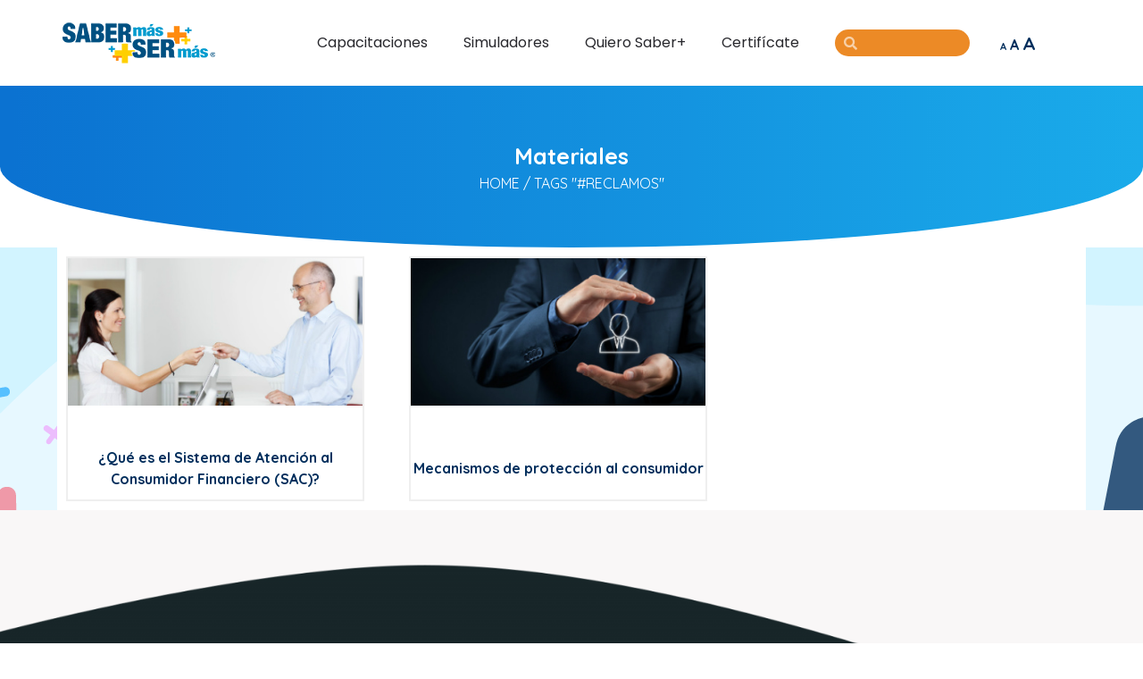

--- FILE ---
content_type: text/html; charset=UTF-8
request_url: https://www.sabermassermas.com/tag/reclamos/
body_size: 32547
content:
<!DOCTYPE html>
<html lang="es">
<head>
<meta charset="UTF-8">
<meta name="viewport" content="width=device-width, initial-scale=1.0, viewport-fit=cover" />		<meta name='robots' content='index, follow, max-image-preview:large, max-snippet:-1, max-video-preview:-1' />
<!-- Meta Tag Manager -->
<meta name="keywords" content="finanzas personales, gastos financieros, ahorro, cómo ahorrar, educación financiera, crédito " />
<!-- / Meta Tag Manager -->
<!-- This site is optimized with the Yoast SEO plugin v20.8 - https://yoast.com/wordpress/plugins/seo/ -->
<title>#reclamos Archivos | Saber más, ser más</title>
<link rel="canonical" href="https://www.sabermassermas.com/tag/reclamos/" />
<meta property="og:locale" content="es_ES" />
<meta property="og:type" content="article" />
<meta property="og:title" content="#reclamos Archivos | Saber más, ser más" />
<meta property="og:url" content="https://www.sabermassermas.com/tag/reclamos/" />
<meta property="og:site_name" content="Saber más, ser más" />
<meta name="twitter:card" content="summary_large_image" />
<script type="application/ld+json" class="yoast-schema-graph">{"@context":"https://schema.org","@graph":[{"@type":"CollectionPage","@id":"https://www.sabermassermas.com/tag/reclamos/","url":"https://www.sabermassermas.com/tag/reclamos/","name":"#reclamos Archivos | Saber más, ser más","isPartOf":{"@id":"https://www.sabermassermas.com/#website"},"primaryImageOfPage":{"@id":"https://www.sabermassermas.com/tag/reclamos/#primaryimage"},"image":{"@id":"https://www.sabermassermas.com/tag/reclamos/#primaryimage"},"thumbnailUrl":"https://www.sabermassermas.com/wp-content/uploads/2015/12/21246958_ml_destacada.jpg","breadcrumb":{"@id":"https://www.sabermassermas.com/tag/reclamos/#breadcrumb"},"inLanguage":"es"},{"@type":"ImageObject","inLanguage":"es","@id":"https://www.sabermassermas.com/tag/reclamos/#primaryimage","url":"https://www.sabermassermas.com/wp-content/uploads/2015/12/21246958_ml_destacada.jpg","contentUrl":"https://www.sabermassermas.com/wp-content/uploads/2015/12/21246958_ml_destacada.jpg","width":400,"height":200},{"@type":"BreadcrumbList","@id":"https://www.sabermassermas.com/tag/reclamos/#breadcrumb","itemListElement":[{"@type":"ListItem","position":1,"name":"Portada","item":"https://www.sabermassermas.com/"},{"@type":"ListItem","position":2,"name":"#reclamos"}]},{"@type":"WebSite","@id":"https://www.sabermassermas.com/#website","url":"https://www.sabermassermas.com/","name":"Saber más, ser más","description":"","publisher":{"@id":"https://www.sabermassermas.com/#organization"},"potentialAction":[{"@type":"SearchAction","target":{"@type":"EntryPoint","urlTemplate":"https://www.sabermassermas.com/?s={search_term_string}"},"query-input":"required name=search_term_string"}],"inLanguage":"es"},{"@type":"Organization","@id":"https://www.sabermassermas.com/#organization","name":"Saber Más Ser Más","url":"https://www.sabermassermas.com/","logo":{"@type":"ImageObject","inLanguage":"es","@id":"https://www.sabermassermas.com/#/schema/logo/image/","url":"https://www.sabermassermas.com/wp-content/uploads/2020/11/saberMasLogo.png","contentUrl":"https://www.sabermassermas.com/wp-content/uploads/2020/11/saberMasLogo.png","width":127,"height":67,"caption":"Saber Más Ser Más"},"image":{"@id":"https://www.sabermassermas.com/#/schema/logo/image/"}}]}</script>
<!-- / Yoast SEO plugin. -->
<link rel='dns-prefetch' href='//secure.rating-widget.com' />
<link rel="alternate" type="application/rss+xml" title="Saber más, ser más &raquo; Feed" href="https://www.sabermassermas.com/feed/" />
<link rel="alternate" type="application/rss+xml" title="Saber más, ser más &raquo; Feed de los comentarios" href="https://www.sabermassermas.com/comments/feed/" />
<link rel="alternate" type="application/rss+xml" title="Saber más, ser más &raquo; Etiqueta #reclamos del feed" href="https://www.sabermassermas.com/tag/reclamos/feed/" />
<script type="text/javascript">
window._wpemojiSettings = {"baseUrl":"https:\/\/s.w.org\/images\/core\/emoji\/14.0.0\/72x72\/","ext":".png","svgUrl":"https:\/\/s.w.org\/images\/core\/emoji\/14.0.0\/svg\/","svgExt":".svg","source":{"concatemoji":"https:\/\/www.sabermassermas.com\/wp-includes\/js\/wp-emoji-release.min.js?ver=6.2.2"}};
/*! This file is auto-generated */
!function(e,a,t){var n,r,o,i=a.createElement("canvas"),p=i.getContext&&i.getContext("2d");function s(e,t){p.clearRect(0,0,i.width,i.height),p.fillText(e,0,0);e=i.toDataURL();return p.clearRect(0,0,i.width,i.height),p.fillText(t,0,0),e===i.toDataURL()}function c(e){var t=a.createElement("script");t.src=e,t.defer=t.type="text/javascript",a.getElementsByTagName("head")[0].appendChild(t)}for(o=Array("flag","emoji"),t.supports={everything:!0,everythingExceptFlag:!0},r=0;r<o.length;r++)t.supports[o[r]]=function(e){if(p&&p.fillText)switch(p.textBaseline="top",p.font="600 32px Arial",e){case"flag":return s("\ud83c\udff3\ufe0f\u200d\u26a7\ufe0f","\ud83c\udff3\ufe0f\u200b\u26a7\ufe0f")?!1:!s("\ud83c\uddfa\ud83c\uddf3","\ud83c\uddfa\u200b\ud83c\uddf3")&&!s("\ud83c\udff4\udb40\udc67\udb40\udc62\udb40\udc65\udb40\udc6e\udb40\udc67\udb40\udc7f","\ud83c\udff4\u200b\udb40\udc67\u200b\udb40\udc62\u200b\udb40\udc65\u200b\udb40\udc6e\u200b\udb40\udc67\u200b\udb40\udc7f");case"emoji":return!s("\ud83e\udef1\ud83c\udffb\u200d\ud83e\udef2\ud83c\udfff","\ud83e\udef1\ud83c\udffb\u200b\ud83e\udef2\ud83c\udfff")}return!1}(o[r]),t.supports.everything=t.supports.everything&&t.supports[o[r]],"flag"!==o[r]&&(t.supports.everythingExceptFlag=t.supports.everythingExceptFlag&&t.supports[o[r]]);t.supports.everythingExceptFlag=t.supports.everythingExceptFlag&&!t.supports.flag,t.DOMReady=!1,t.readyCallback=function(){t.DOMReady=!0},t.supports.everything||(n=function(){t.readyCallback()},a.addEventListener?(a.addEventListener("DOMContentLoaded",n,!1),e.addEventListener("load",n,!1)):(e.attachEvent("onload",n),a.attachEvent("onreadystatechange",function(){"complete"===a.readyState&&t.readyCallback()})),(e=t.source||{}).concatemoji?c(e.concatemoji):e.wpemoji&&e.twemoji&&(c(e.twemoji),c(e.wpemoji)))}(window,document,window._wpemojiSettings);
</script>
<style type="text/css">
img.wp-smiley,
img.emoji {
display: inline !important;
border: none !important;
box-shadow: none !important;
height: 1em !important;
width: 1em !important;
margin: 0 0.07em !important;
vertical-align: -0.1em !important;
background: none !important;
padding: 0 !important;
}
</style>
<!-- <link rel='stylesheet' id='la-icon-maneger-style-css' href='https://www.sabermassermas.com/wp-content/uploads/la_icon_sets/style.min.css?ver=6.2.2' type='text/css' media='all' /> -->
<!-- <link rel='stylesheet' id='wp-block-library-css' href='https://www.sabermassermas.com/wp-includes/css/dist/block-library/style.min.css?ver=6.2.2' type='text/css' media='all' /> -->
<!-- <link rel='stylesheet' id='classic-theme-styles-css' href='https://www.sabermassermas.com/wp-includes/css/classic-themes.min.css?ver=6.2.2' type='text/css' media='all' /> -->
<link rel="stylesheet" type="text/css" href="//www.sabermassermas.com/wp-content/cache/wpfc-minified/14sjite1/hj2tu.css" media="all"/>
<style id='global-styles-inline-css' type='text/css'>
body{--wp--preset--color--black: #000000;--wp--preset--color--cyan-bluish-gray: #abb8c3;--wp--preset--color--white: #ffffff;--wp--preset--color--pale-pink: #f78da7;--wp--preset--color--vivid-red: #cf2e2e;--wp--preset--color--luminous-vivid-orange: #ff6900;--wp--preset--color--luminous-vivid-amber: #fcb900;--wp--preset--color--light-green-cyan: #7bdcb5;--wp--preset--color--vivid-green-cyan: #00d084;--wp--preset--color--pale-cyan-blue: #8ed1fc;--wp--preset--color--vivid-cyan-blue: #0693e3;--wp--preset--color--vivid-purple: #9b51e0;--wp--preset--gradient--vivid-cyan-blue-to-vivid-purple: linear-gradient(135deg,rgba(6,147,227,1) 0%,rgb(155,81,224) 100%);--wp--preset--gradient--light-green-cyan-to-vivid-green-cyan: linear-gradient(135deg,rgb(122,220,180) 0%,rgb(0,208,130) 100%);--wp--preset--gradient--luminous-vivid-amber-to-luminous-vivid-orange: linear-gradient(135deg,rgba(252,185,0,1) 0%,rgba(255,105,0,1) 100%);--wp--preset--gradient--luminous-vivid-orange-to-vivid-red: linear-gradient(135deg,rgba(255,105,0,1) 0%,rgb(207,46,46) 100%);--wp--preset--gradient--very-light-gray-to-cyan-bluish-gray: linear-gradient(135deg,rgb(238,238,238) 0%,rgb(169,184,195) 100%);--wp--preset--gradient--cool-to-warm-spectrum: linear-gradient(135deg,rgb(74,234,220) 0%,rgb(151,120,209) 20%,rgb(207,42,186) 40%,rgb(238,44,130) 60%,rgb(251,105,98) 80%,rgb(254,248,76) 100%);--wp--preset--gradient--blush-light-purple: linear-gradient(135deg,rgb(255,206,236) 0%,rgb(152,150,240) 100%);--wp--preset--gradient--blush-bordeaux: linear-gradient(135deg,rgb(254,205,165) 0%,rgb(254,45,45) 50%,rgb(107,0,62) 100%);--wp--preset--gradient--luminous-dusk: linear-gradient(135deg,rgb(255,203,112) 0%,rgb(199,81,192) 50%,rgb(65,88,208) 100%);--wp--preset--gradient--pale-ocean: linear-gradient(135deg,rgb(255,245,203) 0%,rgb(182,227,212) 50%,rgb(51,167,181) 100%);--wp--preset--gradient--electric-grass: linear-gradient(135deg,rgb(202,248,128) 0%,rgb(113,206,126) 100%);--wp--preset--gradient--midnight: linear-gradient(135deg,rgb(2,3,129) 0%,rgb(40,116,252) 100%);--wp--preset--duotone--dark-grayscale: url('#wp-duotone-dark-grayscale');--wp--preset--duotone--grayscale: url('#wp-duotone-grayscale');--wp--preset--duotone--purple-yellow: url('#wp-duotone-purple-yellow');--wp--preset--duotone--blue-red: url('#wp-duotone-blue-red');--wp--preset--duotone--midnight: url('#wp-duotone-midnight');--wp--preset--duotone--magenta-yellow: url('#wp-duotone-magenta-yellow');--wp--preset--duotone--purple-green: url('#wp-duotone-purple-green');--wp--preset--duotone--blue-orange: url('#wp-duotone-blue-orange');--wp--preset--font-size--small: 13px;--wp--preset--font-size--medium: 20px;--wp--preset--font-size--large: 36px;--wp--preset--font-size--x-large: 42px;--wp--preset--spacing--20: 0.44rem;--wp--preset--spacing--30: 0.67rem;--wp--preset--spacing--40: 1rem;--wp--preset--spacing--50: 1.5rem;--wp--preset--spacing--60: 2.25rem;--wp--preset--spacing--70: 3.38rem;--wp--preset--spacing--80: 5.06rem;--wp--preset--shadow--natural: 6px 6px 9px rgba(0, 0, 0, 0.2);--wp--preset--shadow--deep: 12px 12px 50px rgba(0, 0, 0, 0.4);--wp--preset--shadow--sharp: 6px 6px 0px rgba(0, 0, 0, 0.2);--wp--preset--shadow--outlined: 6px 6px 0px -3px rgba(255, 255, 255, 1), 6px 6px rgba(0, 0, 0, 1);--wp--preset--shadow--crisp: 6px 6px 0px rgba(0, 0, 0, 1);}:where(.is-layout-flex){gap: 0.5em;}body .is-layout-flow > .alignleft{float: left;margin-inline-start: 0;margin-inline-end: 2em;}body .is-layout-flow > .alignright{float: right;margin-inline-start: 2em;margin-inline-end: 0;}body .is-layout-flow > .aligncenter{margin-left: auto !important;margin-right: auto !important;}body .is-layout-constrained > .alignleft{float: left;margin-inline-start: 0;margin-inline-end: 2em;}body .is-layout-constrained > .alignright{float: right;margin-inline-start: 2em;margin-inline-end: 0;}body .is-layout-constrained > .aligncenter{margin-left: auto !important;margin-right: auto !important;}body .is-layout-constrained > :where(:not(.alignleft):not(.alignright):not(.alignfull)){max-width: var(--wp--style--global--content-size);margin-left: auto !important;margin-right: auto !important;}body .is-layout-constrained > .alignwide{max-width: var(--wp--style--global--wide-size);}body .is-layout-flex{display: flex;}body .is-layout-flex{flex-wrap: wrap;align-items: center;}body .is-layout-flex > *{margin: 0;}:where(.wp-block-columns.is-layout-flex){gap: 2em;}.has-black-color{color: var(--wp--preset--color--black) !important;}.has-cyan-bluish-gray-color{color: var(--wp--preset--color--cyan-bluish-gray) !important;}.has-white-color{color: var(--wp--preset--color--white) !important;}.has-pale-pink-color{color: var(--wp--preset--color--pale-pink) !important;}.has-vivid-red-color{color: var(--wp--preset--color--vivid-red) !important;}.has-luminous-vivid-orange-color{color: var(--wp--preset--color--luminous-vivid-orange) !important;}.has-luminous-vivid-amber-color{color: var(--wp--preset--color--luminous-vivid-amber) !important;}.has-light-green-cyan-color{color: var(--wp--preset--color--light-green-cyan) !important;}.has-vivid-green-cyan-color{color: var(--wp--preset--color--vivid-green-cyan) !important;}.has-pale-cyan-blue-color{color: var(--wp--preset--color--pale-cyan-blue) !important;}.has-vivid-cyan-blue-color{color: var(--wp--preset--color--vivid-cyan-blue) !important;}.has-vivid-purple-color{color: var(--wp--preset--color--vivid-purple) !important;}.has-black-background-color{background-color: var(--wp--preset--color--black) !important;}.has-cyan-bluish-gray-background-color{background-color: var(--wp--preset--color--cyan-bluish-gray) !important;}.has-white-background-color{background-color: var(--wp--preset--color--white) !important;}.has-pale-pink-background-color{background-color: var(--wp--preset--color--pale-pink) !important;}.has-vivid-red-background-color{background-color: var(--wp--preset--color--vivid-red) !important;}.has-luminous-vivid-orange-background-color{background-color: var(--wp--preset--color--luminous-vivid-orange) !important;}.has-luminous-vivid-amber-background-color{background-color: var(--wp--preset--color--luminous-vivid-amber) !important;}.has-light-green-cyan-background-color{background-color: var(--wp--preset--color--light-green-cyan) !important;}.has-vivid-green-cyan-background-color{background-color: var(--wp--preset--color--vivid-green-cyan) !important;}.has-pale-cyan-blue-background-color{background-color: var(--wp--preset--color--pale-cyan-blue) !important;}.has-vivid-cyan-blue-background-color{background-color: var(--wp--preset--color--vivid-cyan-blue) !important;}.has-vivid-purple-background-color{background-color: var(--wp--preset--color--vivid-purple) !important;}.has-black-border-color{border-color: var(--wp--preset--color--black) !important;}.has-cyan-bluish-gray-border-color{border-color: var(--wp--preset--color--cyan-bluish-gray) !important;}.has-white-border-color{border-color: var(--wp--preset--color--white) !important;}.has-pale-pink-border-color{border-color: var(--wp--preset--color--pale-pink) !important;}.has-vivid-red-border-color{border-color: var(--wp--preset--color--vivid-red) !important;}.has-luminous-vivid-orange-border-color{border-color: var(--wp--preset--color--luminous-vivid-orange) !important;}.has-luminous-vivid-amber-border-color{border-color: var(--wp--preset--color--luminous-vivid-amber) !important;}.has-light-green-cyan-border-color{border-color: var(--wp--preset--color--light-green-cyan) !important;}.has-vivid-green-cyan-border-color{border-color: var(--wp--preset--color--vivid-green-cyan) !important;}.has-pale-cyan-blue-border-color{border-color: var(--wp--preset--color--pale-cyan-blue) !important;}.has-vivid-cyan-blue-border-color{border-color: var(--wp--preset--color--vivid-cyan-blue) !important;}.has-vivid-purple-border-color{border-color: var(--wp--preset--color--vivid-purple) !important;}.has-vivid-cyan-blue-to-vivid-purple-gradient-background{background: var(--wp--preset--gradient--vivid-cyan-blue-to-vivid-purple) !important;}.has-light-green-cyan-to-vivid-green-cyan-gradient-background{background: var(--wp--preset--gradient--light-green-cyan-to-vivid-green-cyan) !important;}.has-luminous-vivid-amber-to-luminous-vivid-orange-gradient-background{background: var(--wp--preset--gradient--luminous-vivid-amber-to-luminous-vivid-orange) !important;}.has-luminous-vivid-orange-to-vivid-red-gradient-background{background: var(--wp--preset--gradient--luminous-vivid-orange-to-vivid-red) !important;}.has-very-light-gray-to-cyan-bluish-gray-gradient-background{background: var(--wp--preset--gradient--very-light-gray-to-cyan-bluish-gray) !important;}.has-cool-to-warm-spectrum-gradient-background{background: var(--wp--preset--gradient--cool-to-warm-spectrum) !important;}.has-blush-light-purple-gradient-background{background: var(--wp--preset--gradient--blush-light-purple) !important;}.has-blush-bordeaux-gradient-background{background: var(--wp--preset--gradient--blush-bordeaux) !important;}.has-luminous-dusk-gradient-background{background: var(--wp--preset--gradient--luminous-dusk) !important;}.has-pale-ocean-gradient-background{background: var(--wp--preset--gradient--pale-ocean) !important;}.has-electric-grass-gradient-background{background: var(--wp--preset--gradient--electric-grass) !important;}.has-midnight-gradient-background{background: var(--wp--preset--gradient--midnight) !important;}.has-small-font-size{font-size: var(--wp--preset--font-size--small) !important;}.has-medium-font-size{font-size: var(--wp--preset--font-size--medium) !important;}.has-large-font-size{font-size: var(--wp--preset--font-size--large) !important;}.has-x-large-font-size{font-size: var(--wp--preset--font-size--x-large) !important;}
.wp-block-navigation a:where(:not(.wp-element-button)){color: inherit;}
:where(.wp-block-columns.is-layout-flex){gap: 2em;}
.wp-block-pullquote{font-size: 1.5em;line-height: 1.6;}
</style>
<!-- <link rel='stylesheet' id='rw-site-rating-css' href='https://www.sabermassermas.com/wp-content/plugins/rating-widget/resources/css/site-rating.css?ver=3.1.9' type='text/css' media='all' /> -->
<!-- <link rel='stylesheet' id='cpsh-shortcodes-css' href='https://www.sabermassermas.com/wp-content/plugins/column-shortcodes//assets/css/shortcodes.css?ver=1.0.1' type='text/css' media='all' /> -->
<!-- <link rel='stylesheet' id='contact-form-7-css' href='https://www.sabermassermas.com/wp-content/plugins/contact-form-7/includes/css/styles.css?ver=5.7.6' type='text/css' media='all' /> -->
<!-- <link rel='stylesheet' id='quiz-maker-css' href='https://www.sabermassermas.com/wp-content/plugins/quiz-maker/public/css/quiz-maker-public.css?ver=8.7.0' type='text/css' media='all' /> -->
<!-- <link rel='stylesheet' id='sf_styles-css' href='https://www.sabermassermas.com/wp-content/plugins/superfly-menu/css/public.min.css?ver=6.2.2' type='text/css' media='all' /> -->
<!-- <link rel='stylesheet' id='widgetopts-styles-css' href='https://www.sabermassermas.com/wp-content/plugins/widget-options/assets/css/widget-options.css' type='text/css' media='all' /> -->
<!-- <link rel='stylesheet' id='wp-polls-css' href='https://www.sabermassermas.com/wp-content/plugins/wp-polls/polls-css.css?ver=2.77.1' type='text/css' media='all' /> -->
<link rel="stylesheet" type="text/css" href="//www.sabermassermas.com/wp-content/cache/wpfc-minified/lz0uiqj2/hj2tu.css" media="all"/>
<style id='wp-polls-inline-css' type='text/css'>
.wp-polls .pollbar {
margin: 1px;
font-size: 6px;
line-height: 8px;
height: 8px;
background-image: url('https://www.sabermassermas.com/wp-content/plugins/wp-polls/images/default/pollbg.gif');
border: 1px solid #c8c8c8;
}
</style>
<!-- <link rel='stylesheet' id='wpProQuiz_front_style-css' href='https://www.sabermassermas.com/wp-content/plugins/wp-pro-quiz/css/wpProQuiz_front.min.css?ver=0.37' type='text/css' media='all' /> -->
<!-- <link rel='stylesheet' id='if-menu-site-css-css' href='https://www.sabermassermas.com/wp-content/plugins/if-menu/assets/if-menu-site.css?ver=6.2.2' type='text/css' media='all' /> -->
<!-- <link rel='stylesheet' id='megamenu-css' href='https://www.sabermassermas.com/wp-content/uploads/maxmegamenu/style.css?ver=74a935' type='text/css' media='all' /> -->
<!-- <link rel='stylesheet' id='dashicons-css' href='https://www.sabermassermas.com/wp-includes/css/dashicons.min.css?ver=6.2.2' type='text/css' media='all' /> -->
<!-- <link rel='stylesheet' id='htbbootstrap-css' href='https://www.sabermassermas.com/wp-content/plugins/ht-mega-for-elementor/assets/css/htbbootstrap.css?ver=2.1.7' type='text/css' media='all' /> -->
<!-- <link rel='stylesheet' id='font-awesome-css' href='https://www.sabermassermas.com/wp-content/plugins/elementor/assets/lib/font-awesome/css/font-awesome.min.css?ver=4.7.0' type='text/css' media='all' /> -->
<!-- <link rel='stylesheet' id='htmega-animation-css' href='https://www.sabermassermas.com/wp-content/plugins/ht-mega-for-elementor/assets/css/animation.css?ver=2.1.7' type='text/css' media='all' /> -->
<!-- <link rel='stylesheet' id='htmega-keyframes-css' href='https://www.sabermassermas.com/wp-content/plugins/ht-mega-for-elementor/assets/css/htmega-keyframes.css?ver=2.1.7' type='text/css' media='all' /> -->
<!-- <link rel='stylesheet' id='sabermas-style-css' href='https://www.sabermassermas.com/wp-content/themes/saberMas-2019/style.css?ver=6.2.2' type='text/css' media='all' /> -->
<!-- <link rel='stylesheet' id='elementor-icons-css' href='https://www.sabermassermas.com/wp-content/plugins/elementor/assets/lib/eicons/css/elementor-icons.min.css?ver=5.20.0' type='text/css' media='all' /> -->
<!-- <link rel='stylesheet' id='elementor-frontend-legacy-css' href='https://www.sabermassermas.com/wp-content/plugins/elementor/assets/css/frontend-legacy.min.css?ver=3.13.3' type='text/css' media='all' /> -->
<!-- <link rel='stylesheet' id='elementor-frontend-css' href='https://www.sabermassermas.com/wp-content/plugins/elementor/assets/css/frontend.min.css?ver=3.13.3' type='text/css' media='all' /> -->
<link rel="stylesheet" type="text/css" href="//www.sabermassermas.com/wp-content/cache/wpfc-minified/1bwbglml/hj2tu.css" media="all"/>
<style id='elementor-frontend-inline-css' type='text/css'>
.elementor-kit-15623{--e-global-color-primary:#6EC1E4;--e-global-color-secondary:#54595F;--e-global-color-text:#7A7A7A;--e-global-color-accent:#61CE70;--e-global-color-2558df74:#4054B2;--e-global-color-71f52ed4:#23A455;--e-global-color-157b91a8:#000;--e-global-color-5cc45919:#FFF;--e-global-typography-primary-font-family:"Roboto";--e-global-typography-primary-font-weight:600;--e-global-typography-secondary-font-family:"Roboto Slab";--e-global-typography-secondary-font-weight:400;--e-global-typography-text-font-family:"Roboto";--e-global-typography-text-font-weight:400;--e-global-typography-accent-font-family:"Roboto";--e-global-typography-accent-font-weight:500;background-color:#FFFFFF;}.elementor-section.elementor-section-boxed > .elementor-container{max-width:1140px;}.e-con{--container-max-width:1140px;}@media(max-width:1024px){.elementor-section.elementor-section-boxed > .elementor-container{max-width:1024px;}.e-con{--container-max-width:1024px;}}@media(max-width:767px){.elementor-section.elementor-section-boxed > .elementor-container{max-width:767px;}.e-con{--container-max-width:767px;}}
.elementor-widget-heading .elementor-heading-title{color:var( --e-global-color-primary );font-family:var( --e-global-typography-primary-font-family ), Sans-serif;font-weight:var( --e-global-typography-primary-font-weight );}.elementor-widget-image .widget-image-caption{color:var( --e-global-color-text );font-family:var( --e-global-typography-text-font-family ), Sans-serif;font-weight:var( --e-global-typography-text-font-weight );}.elementor-widget-text-editor{color:var( --e-global-color-text );font-family:var( --e-global-typography-text-font-family ), Sans-serif;font-weight:var( --e-global-typography-text-font-weight );}.elementor-widget-text-editor.elementor-drop-cap-view-stacked .elementor-drop-cap{background-color:var( --e-global-color-primary );}.elementor-widget-text-editor.elementor-drop-cap-view-framed .elementor-drop-cap, .elementor-widget-text-editor.elementor-drop-cap-view-default .elementor-drop-cap{color:var( --e-global-color-primary );border-color:var( --e-global-color-primary );}.elementor-widget-button .elementor-button{font-family:var( --e-global-typography-accent-font-family ), Sans-serif;font-weight:var( --e-global-typography-accent-font-weight );background-color:var( --e-global-color-accent );}.elementor-widget-divider{--divider-color:var( --e-global-color-secondary );}.elementor-widget-divider .elementor-divider__text{color:var( --e-global-color-secondary );font-family:var( --e-global-typography-secondary-font-family ), Sans-serif;font-weight:var( --e-global-typography-secondary-font-weight );}.elementor-widget-divider.elementor-view-stacked .elementor-icon{background-color:var( --e-global-color-secondary );}.elementor-widget-divider.elementor-view-framed .elementor-icon, .elementor-widget-divider.elementor-view-default .elementor-icon{color:var( --e-global-color-secondary );border-color:var( --e-global-color-secondary );}.elementor-widget-divider.elementor-view-framed .elementor-icon, .elementor-widget-divider.elementor-view-default .elementor-icon svg{fill:var( --e-global-color-secondary );}.elementor-widget-image-box .elementor-image-box-title{color:var( --e-global-color-primary );font-family:var( --e-global-typography-primary-font-family ), Sans-serif;font-weight:var( --e-global-typography-primary-font-weight );}.elementor-widget-image-box .elementor-image-box-description{color:var( --e-global-color-text );font-family:var( --e-global-typography-text-font-family ), Sans-serif;font-weight:var( --e-global-typography-text-font-weight );}.elementor-widget-icon.elementor-view-stacked .elementor-icon{background-color:var( --e-global-color-primary );}.elementor-widget-icon.elementor-view-framed .elementor-icon, .elementor-widget-icon.elementor-view-default .elementor-icon{color:var( --e-global-color-primary );border-color:var( --e-global-color-primary );}.elementor-widget-icon.elementor-view-framed .elementor-icon, .elementor-widget-icon.elementor-view-default .elementor-icon svg{fill:var( --e-global-color-primary );}.elementor-widget-icon-box.elementor-view-stacked .elementor-icon{background-color:var( --e-global-color-primary );}.elementor-widget-icon-box.elementor-view-framed .elementor-icon, .elementor-widget-icon-box.elementor-view-default .elementor-icon{fill:var( --e-global-color-primary );color:var( --e-global-color-primary );border-color:var( --e-global-color-primary );}.elementor-widget-icon-box .elementor-icon-box-title{color:var( --e-global-color-primary );}.elementor-widget-icon-box .elementor-icon-box-title, .elementor-widget-icon-box .elementor-icon-box-title a{font-family:var( --e-global-typography-primary-font-family ), Sans-serif;font-weight:var( --e-global-typography-primary-font-weight );}.elementor-widget-icon-box .elementor-icon-box-description{color:var( --e-global-color-text );font-family:var( --e-global-typography-text-font-family ), Sans-serif;font-weight:var( --e-global-typography-text-font-weight );}.elementor-widget-star-rating .elementor-star-rating__title{color:var( --e-global-color-text );font-family:var( --e-global-typography-text-font-family ), Sans-serif;font-weight:var( --e-global-typography-text-font-weight );}.elementor-widget-image-gallery .gallery-item .gallery-caption{font-family:var( --e-global-typography-accent-font-family ), Sans-serif;font-weight:var( --e-global-typography-accent-font-weight );}.elementor-widget-icon-list .elementor-icon-list-item:not(:last-child):after{border-color:var( --e-global-color-text );}.elementor-widget-icon-list .elementor-icon-list-icon i{color:var( --e-global-color-primary );}.elementor-widget-icon-list .elementor-icon-list-icon svg{fill:var( --e-global-color-primary );}.elementor-widget-icon-list .elementor-icon-list-item > .elementor-icon-list-text, .elementor-widget-icon-list .elementor-icon-list-item > a{font-family:var( --e-global-typography-text-font-family ), Sans-serif;font-weight:var( --e-global-typography-text-font-weight );}.elementor-widget-icon-list .elementor-icon-list-text{color:var( --e-global-color-secondary );}.elementor-widget-counter .elementor-counter-number-wrapper{color:var( --e-global-color-primary );font-family:var( --e-global-typography-primary-font-family ), Sans-serif;font-weight:var( --e-global-typography-primary-font-weight );}.elementor-widget-counter .elementor-counter-title{color:var( --e-global-color-secondary );font-family:var( --e-global-typography-secondary-font-family ), Sans-serif;font-weight:var( --e-global-typography-secondary-font-weight );}.elementor-widget-progress .elementor-progress-wrapper .elementor-progress-bar{background-color:var( --e-global-color-primary );}.elementor-widget-progress .elementor-title{color:var( --e-global-color-primary );font-family:var( --e-global-typography-text-font-family ), Sans-serif;font-weight:var( --e-global-typography-text-font-weight );}.elementor-widget-testimonial .elementor-testimonial-content{color:var( --e-global-color-text );font-family:var( --e-global-typography-text-font-family ), Sans-serif;font-weight:var( --e-global-typography-text-font-weight );}.elementor-widget-testimonial .elementor-testimonial-name{color:var( --e-global-color-primary );font-family:var( --e-global-typography-primary-font-family ), Sans-serif;font-weight:var( --e-global-typography-primary-font-weight );}.elementor-widget-testimonial .elementor-testimonial-job{color:var( --e-global-color-secondary );font-family:var( --e-global-typography-secondary-font-family ), Sans-serif;font-weight:var( --e-global-typography-secondary-font-weight );}.elementor-widget-tabs .elementor-tab-title, .elementor-widget-tabs .elementor-tab-title a{color:var( --e-global-color-primary );}.elementor-widget-tabs .elementor-tab-title.elementor-active,
.elementor-widget-tabs .elementor-tab-title.elementor-active a{color:var( --e-global-color-accent );}.elementor-widget-tabs .elementor-tab-title{font-family:var( --e-global-typography-primary-font-family ), Sans-serif;font-weight:var( --e-global-typography-primary-font-weight );}.elementor-widget-tabs .elementor-tab-content{color:var( --e-global-color-text );font-family:var( --e-global-typography-text-font-family ), Sans-serif;font-weight:var( --e-global-typography-text-font-weight );}.elementor-widget-accordion .elementor-accordion-icon, .elementor-widget-accordion .elementor-accordion-title{color:var( --e-global-color-primary );}.elementor-widget-accordion .elementor-accordion-icon svg{fill:var( --e-global-color-primary );}.elementor-widget-accordion .elementor-active .elementor-accordion-icon, .elementor-widget-accordion .elementor-active .elementor-accordion-title{color:var( --e-global-color-accent );}.elementor-widget-accordion .elementor-active .elementor-accordion-icon svg{fill:var( --e-global-color-accent );}.elementor-widget-accordion .elementor-accordion-title{font-family:var( --e-global-typography-primary-font-family ), Sans-serif;font-weight:var( --e-global-typography-primary-font-weight );}.elementor-widget-accordion .elementor-tab-content{color:var( --e-global-color-text );font-family:var( --e-global-typography-text-font-family ), Sans-serif;font-weight:var( --e-global-typography-text-font-weight );}.elementor-widget-toggle .elementor-toggle-title, .elementor-widget-toggle .elementor-toggle-icon{color:var( --e-global-color-primary );}.elementor-widget-toggle .elementor-toggle-icon svg{fill:var( --e-global-color-primary );}.elementor-widget-toggle .elementor-tab-title.elementor-active a, .elementor-widget-toggle .elementor-tab-title.elementor-active .elementor-toggle-icon{color:var( --e-global-color-accent );}.elementor-widget-toggle .elementor-toggle-title{font-family:var( --e-global-typography-primary-font-family ), Sans-serif;font-weight:var( --e-global-typography-primary-font-weight );}.elementor-widget-toggle .elementor-tab-content{color:var( --e-global-color-text );font-family:var( --e-global-typography-text-font-family ), Sans-serif;font-weight:var( --e-global-typography-text-font-weight );}.elementor-widget-alert .elementor-alert-title{font-family:var( --e-global-typography-primary-font-family ), Sans-serif;font-weight:var( --e-global-typography-primary-font-weight );}.elementor-widget-alert .elementor-alert-description{font-family:var( --e-global-typography-text-font-family ), Sans-serif;font-weight:var( --e-global-typography-text-font-weight );}.elementor-widget-eael-caldera-form .eael-contact-form-description{font-family:var( --e-global-typography-accent-font-family ), Sans-serif;font-weight:var( --e-global-typography-accent-font-weight );}.elementor-widget-eael-contact-form-7 .eael-contact-form-7 .eael-contact-form-7-title{font-family:var( --e-global-typography-accent-font-family ), Sans-serif;font-weight:var( --e-global-typography-accent-font-weight );}.elementor-widget-eael-contact-form-7 .eael-contact-form-7 .eael-contact-form-7-description{font-family:var( --e-global-typography-accent-font-family ), Sans-serif;font-weight:var( --e-global-typography-accent-font-weight );}.elementor-widget-eael-contact-form-7 .eael-contact-form-7 .wpcf7-form-control.wpcf7-text, .elementor-widget-eael-contact-form-7 .eael-contact-form-7 .wpcf7-form-control.wpcf7-quiz, .elementor-widget-eael-contact-form-7 .eael-contact-form-7 .wpcf7-form-control.wpcf7-quiz, .elementor-widget-eael-contact-form-7 .eael-contact-form-7 .wpcf7-form-control.wpcf7-textarea, .elementor-widget-eael-contact-form-7 .eael-contact-form-7 .wpcf7-form-control.wpcf7-select{font-family:var( --e-global-typography-accent-font-family ), Sans-serif;font-weight:var( --e-global-typography-accent-font-weight );}.elementor-widget-eael-contact-form-7 .eael-contact-form-7 .wpcf7-form label, .elementor-widget-eael-contact-form-7 .eael-contact-form-7 .wpcf7-form .wpcf7-quiz-label{font-family:var( --e-global-typography-accent-font-family ), Sans-serif;font-weight:var( --e-global-typography-accent-font-weight );}.elementor-widget-eael-contact-form-7 .eael-contact-form-7 .wpcf7-form-control::-webkit-input-placeholder{font-family:var( --e-global-typography-accent-font-family ), Sans-serif;font-weight:var( --e-global-typography-accent-font-weight );}.elementor-widget-eael-contact-form-7 .eael-contact-form-7 .wpcf7-form input[type="submit"]{font-family:var( --e-global-typography-accent-font-family ), Sans-serif;font-weight:var( --e-global-typography-accent-font-weight );}.elementor-widget-eael-contact-form-7 .eael-contact-form-7 .wpcf7-not-valid-tip{font-family:var( --e-global-typography-accent-font-family ), Sans-serif;font-weight:var( --e-global-typography-accent-font-weight );}.elementor-widget-eael-countdown .eael-countdown-digits::after{font-family:var( --e-global-typography-secondary-font-family ), Sans-serif;font-weight:var( --e-global-typography-secondary-font-weight );}.elementor-widget-eael-countdown .eael-countdown-digits{font-family:var( --e-global-typography-secondary-font-family ), Sans-serif;font-weight:var( --e-global-typography-secondary-font-weight );}.elementor-widget-eael-countdown .eael-countdown-label{font-family:var( --e-global-typography-secondary-font-family ), Sans-serif;font-weight:var( --e-global-typography-secondary-font-weight );}.elementor-widget-eael-countdown .eael-countdown-finish-message .expiry-title{font-family:var( --e-global-typography-secondary-font-family ), Sans-serif;font-weight:var( --e-global-typography-secondary-font-weight );}.eael-countdown-finish-text{font-family:var( --e-global-typography-secondary-font-family ), Sans-serif;font-weight:var( --e-global-typography-secondary-font-weight );}.elementor-widget-eael-creative-button .eael-creative-button .cretive-button-text, .elementor-widget-eael-creative-button .eael-creative-button--winona::after, .elementor-widget-eael-creative-button .eael-creative-button--rayen::before, .elementor-widget-eael-creative-button .eael-creative-button--tamaya::after, .elementor-widget-eael-creative-button .eael-creative-button--tamaya::before{font-family:var( --e-global-typography-primary-font-family ), Sans-serif;font-weight:var( --e-global-typography-primary-font-weight );}.elementor-widget-eael-dual-color-header .eael-dch-separator-wrap i{color:var( --e-global-color-primary );}.elementor-widget-eael-facebook-feed .eael-facebook-feed-card .eael-facebook-feed-item .eael-facebook-feed-item-inner .eael-facebook-feed-item-header .eael-facebook-feed-item-user .eael-facebook-feed-username{font-family:var( --e-global-typography-secondary-font-family ), Sans-serif;font-weight:var( --e-global-typography-secondary-font-weight );}.elementor-widget-eael-facebook-feed .eael-facebook-feed-card .eael-facebook-feed-item .eael-facebook-feed-item-inner .eael-facebook-feed-item-header .eael-facebook-feed-post-time{font-family:var( --e-global-typography-secondary-font-family ), Sans-serif;font-weight:var( --e-global-typography-secondary-font-weight );}.elementor-widget-eael-facebook-feed .eael-facebook-feed-card .eael-facebook-feed-item .eael-facebook-feed-item-inner .eael-facebook-feed-item-content .eael-facebook-feed-message{font-family:var( --e-global-typography-secondary-font-family ), Sans-serif;font-weight:var( --e-global-typography-secondary-font-weight );}.elementor-widget-eael-facebook-feed .eael-facebook-feed-card .eael-facebook-feed-item .eael-facebook-feed-item-inner .eael-facebook-feed-preview-wrap .eael-facebook-feed-url-preview .eael-facebook-feed-url-host{font-family:var( --e-global-typography-secondary-font-family ), Sans-serif;font-weight:var( --e-global-typography-secondary-font-weight );}.elementor-widget-eael-facebook-feed .eael-facebook-feed-card .eael-facebook-feed-item .eael-facebook-feed-item-inner .eael-facebook-feed-preview-wrap .eael-facebook-feed-url-preview .eael-facebook-feed-url-title{font-family:var( --e-global-typography-primary-font-family ), Sans-serif;font-weight:var( --e-global-typography-primary-font-weight );}.elementor-widget-eael-facebook-feed .eael-facebook-feed-card .eael-facebook-feed-item .eael-facebook-feed-item-inner .eael-facebook-feed-preview-wrap .eael-facebook-feed-url-preview .eael-facebook-feed-url-description{font-family:var( --e-global-typography-secondary-font-family ), Sans-serif;font-weight:var( --e-global-typography-secondary-font-weight );}.elementor-widget-eael-facebook-feed .eael-facebook-feed-overlay .eael-facebook-feed-item .eael-facebook-feed-item-overlay, .elementor-widget-eael-facebook-feed .eael-facebook-feed-card .eael-facebook-feed-item .eael-facebook-feed-item-inner .eael-facebook-feed-item-footer{font-family:var( --e-global-typography-secondary-font-family ), Sans-serif;font-weight:var( --e-global-typography-secondary-font-weight );}.elementor-widget-eael-fancy-text .eael-fancy-text-prefix{font-family:var( --e-global-typography-primary-font-family ), Sans-serif;font-weight:var( --e-global-typography-primary-font-weight );}.elementor-widget-eael-fancy-text .eael-fancy-text-strings, .elementor-widget-eael-fancy-text .typed-cursor{font-family:var( --e-global-typography-primary-font-family ), Sans-serif;font-weight:var( --e-global-typography-primary-font-weight );}.elementor-widget-eael-fancy-text .eael-fancy-text-suffix{font-family:var( --e-global-typography-primary-font-family ), Sans-serif;font-weight:var( --e-global-typography-primary-font-weight );}.elementor-widget-eael-feature-list .connector-type-classic .connector{border-color:var( --e-global-color-primary );}.elementor-widget-eael-feature-list .connector-type-modern .eael-feature-list-item:before, .elementor-widget-eael-feature-list .connector-type-modern .eael-feature-list-item:after{border-color:var( --e-global-color-primary );}.elementor-widget-eael-feature-list .eael-feature-list-content-box .eael-feature-list-title, .elementor-widget-eael-feature-list .eael-feature-list-content-box .eael-feature-list-title > a, .elementor-widget-eael-feature-list .eael-feature-list-content-box .eael-feature-list-title:visited{color:var( --e-global-color-primary );}.elementor-widget-eael-feature-list .eael-feature-list-content-box .eael-feature-list-title, .elementor-widget-eael-feature-list .eael-feature-list-content-box .eael-feature-list-title a{font-family:var( --e-global-typography-primary-font-family ), Sans-serif;font-weight:var( --e-global-typography-primary-font-weight );}.elementor-widget-eael-feature-list .eael-feature-list-content-box .eael-feature-list-content{color:var( --e-global-color-text );font-family:var( --e-global-typography-text-font-family ), Sans-serif;font-weight:var( --e-global-typography-text-font-weight );}.elementor-widget-eael-filterable-gallery .fg-caption-head .fg-item-price{font-family:var( --e-global-typography-text-font-family ), Sans-serif;font-weight:var( --e-global-typography-text-font-weight );}.elementor-widget-eael-filterable-gallery .fg-caption-head .fg-item-ratings{font-family:var( --e-global-typography-text-font-family ), Sans-serif;font-weight:var( --e-global-typography-text-font-weight );}.elementor-widget-eael-filterable-gallery .fg-item-category span{font-family:var( --e-global-typography-text-font-family ), Sans-serif;font-weight:var( --e-global-typography-text-font-weight );}.elementor-widget-eael-filterable-gallery .fg-filter-trigger > span{font-family:var( --e-global-typography-text-font-family ), Sans-serif;font-weight:var( --e-global-typography-text-font-weight );}.elementor-widget-eael-filterable-gallery .fg-layout-3-filter-controls li.control{font-family:var( --e-global-typography-text-font-family ), Sans-serif;font-weight:var( --e-global-typography-text-font-weight );}.elementor-widget-eael-filterable-gallery .eael-gallery-load-more .eael-filterable-gallery-load-more-text{font-family:var( --e-global-typography-text-font-family ), Sans-serif;font-weight:var( --e-global-typography-text-font-weight );}.elementor-widget-eael-fluentform .eael-fluentform-description{font-family:var( --e-global-typography-accent-font-family ), Sans-serif;font-weight:var( --e-global-typography-accent-font-weight );}.elementor-widget-eael-gravity-form .eael-gravity-form .gform_wrapper .gform_title, .elementor-widget-eael-gravity-form .eael-gravity-form .eael-gravity-form-title{font-family:var( --e-global-typography-accent-font-family ), Sans-serif;font-weight:var( --e-global-typography-accent-font-weight );}.elementor-widget-eael-gravity-form .eael-gravity-form .gform_wrapper .gform_description, .elementor-widget-eael-gravity-form .eael-gravity-form .eael-gravity-form-description{font-family:var( --e-global-typography-accent-font-family ), Sans-serif;font-weight:var( --e-global-typography-accent-font-weight );}.elementor-widget-eael-gravity-form .eael-gravity-form .gfield.gsection .gsection_title{font-family:var( --e-global-typography-accent-font-family ), Sans-serif;font-weight:var( --e-global-typography-accent-font-weight );}.elementor-widget-eael-gravity-form .eael-gravity-form .ginput_container_fileupload input[type="file"]::file-selector-button, .elementor-widget-eael-gravity-form .eael-gravity-form .ginput_container_fileupload input[type="file"]::-webkit-file-upload-button, .elementor-widget-eael-gravity-form .eael-gravity-form .ginput_container_fileupload .button{font-family:var( --e-global-typography-accent-font-family ), Sans-serif;font-weight:var( --e-global-typography-accent-font-weight );}.elementor-widget-eael-gravity-form .eael-gravity-form .gform_footer input[type="submit"], .elementor-widget-eael-gravity-form .eael-gravity-form .gform_body .gform_page_footer input[type="submit"],.elementor-widget-eael-gravity-form .eael-gravity-form .gform_body input[type="submit"].gform-button{font-family:var( --e-global-typography-accent-font-family ), Sans-serif;font-weight:var( --e-global-typography-accent-font-weight );}.elementor-widget-eael-gravity-form .eael-gravity-form .gform_body .gform_page_footer input[type="button"]{font-family:var( --e-global-typography-accent-font-family ), Sans-serif;font-weight:var( --e-global-typography-accent-font-weight );}.elementor-widget-eael-gravity-form .eael-gravity-form .gform_confirmation_wrapper .gform_confirmation_message{font-family:var( --e-global-typography-accent-font-family ), Sans-serif;font-weight:var( --e-global-typography-accent-font-weight );}.elementor-widget-eael-nft-gallery .eael-nft-gallery-load-more .eael-nft-gallery-load-more-text{font-family:var( --e-global-typography-text-font-family ), Sans-serif;font-weight:var( --e-global-typography-text-font-weight );}.elementor-widget-eael-ninja .eael-ninja-form .eael-contact-form-description{font-family:var( --e-global-typography-accent-font-family ), Sans-serif;font-weight:var( --e-global-typography-accent-font-weight );}.elementor-widget-eael-ninja .eael-ninja-form .submit-container input[type="button"],.elementor-widget-eael-ninja .eael-ninja-form .submit-container input[type="submit"]{font-family:var( --e-global-typography-accent-font-family ), Sans-serif;font-weight:var( --e-global-typography-accent-font-weight );}.elementor-widget-eael-ninja .eael-ninja-form .nf-form-fields-required{font-family:var( --e-global-typography-accent-font-family ), Sans-serif;font-weight:var( --e-global-typography-accent-font-weight );}.elementor-widget-eael-post-grid .eael-meta-posted-on{font-family:var( --e-global-typography-text-font-family ), Sans-serif;font-weight:var( --e-global-typography-text-font-weight );}.elementor-widget-eael-post-grid .eael-entry-meta > span{font-family:var( --e-global-typography-text-font-family ), Sans-serif;font-weight:var( --e-global-typography-text-font-weight );}.elementor-widget-eael-post-grid .eael-entry-title, .elementor-widget-eael-post-grid .eael-entry-title a{font-family:var( --e-global-typography-primary-font-family ), Sans-serif;font-weight:var( --e-global-typography-primary-font-weight );}.elementor-widget-eael-post-grid .eael-grid-post-excerpt p{font-family:var( --e-global-typography-text-font-family ), Sans-serif;font-weight:var( --e-global-typography-text-font-weight );}.elementor-widget-eael-post-grid .post-meta-categories li, .elementor-widget-eael-post-grid .post-meta-categories li a{font-family:var( --e-global-typography-text-font-family ), Sans-serif;font-weight:var( --e-global-typography-text-font-weight );}.elementor-widget-eael-post-timeline .eael-timeline-post-title .eael-timeline-post-title-text{font-family:var( --e-global-typography-primary-font-family ), Sans-serif;font-weight:var( --e-global-typography-primary-font-weight );}.elementor-widget-eael-post-timeline .eael-timeline-post-excerpt p{font-family:var( --e-global-typography-text-font-family ), Sans-serif;font-weight:var( --e-global-typography-text-font-weight );}.elementor-widget-eael-progress-bar .eael-progressbar-title{font-family:var( --e-global-typography-primary-font-family ), Sans-serif;font-weight:var( --e-global-typography-primary-font-weight );}.elementor-widget-eael-progress-bar .eael-progressbar-line-fill.eael-has-inner-title{font-family:var( --e-global-typography-primary-font-family ), Sans-serif;font-weight:var( --e-global-typography-primary-font-weight );}.elementor-widget-eael-progress-bar .eael-progressbar-count-wrap{font-family:var( --e-global-typography-primary-font-family ), Sans-serif;font-weight:var( --e-global-typography-primary-font-weight );}.elementor-widget-eael-progress-bar .eael-progressbar-half-circle-after span{font-family:var( --e-global-typography-primary-font-family ), Sans-serif;font-weight:var( --e-global-typography-primary-font-weight );}.elementor-widget-eael-simple-menu .eael-simple-menu >li > a, .eael-simple-menu-container .eael-simple-menu-toggle-text{font-family:var( --e-global-typography-primary-font-family ), Sans-serif;font-weight:var( --e-global-typography-primary-font-weight );}.elementor-widget-eael-simple-menu .eael-simple-menu li ul li > a{font-family:var( --e-global-typography-primary-font-family ), Sans-serif;font-weight:var( --e-global-typography-primary-font-weight );}.elementor-widget-eael-twitter-feed .eael-twitter-feed-item .eael-twitter-feed-item-icon{color:var( --e-global-color-primary );}.elementor-widget-eael-twitter-feed .eael-twitter-feed-load-more .eael-twitter-feed-load-more-text{font-family:var( --e-global-typography-text-font-family ), Sans-serif;font-weight:var( --e-global-typography-text-font-weight );}.elementor-widget-eael-weform .eael-weform-container ul.wpuf-form .wpuf-submit input[type="submit"]{font-family:var( --e-global-typography-primary-font-family ), Sans-serif;font-weight:var( --e-global-typography-primary-font-weight );}.elementor-widget-eael-wpforms .eael-contact-form-description, .elementor-widget-eael-wpforms .wpforms-description{font-family:var( --e-global-typography-accent-font-family ), Sans-serif;font-weight:var( --e-global-typography-accent-font-weight );}.elementor-widget-eael-wpforms .eael-wpforms .wpforms-field label{font-family:var( --e-global-typography-accent-font-family ), Sans-serif;font-weight:var( --e-global-typography-accent-font-weight );}.elementor-widget-eael-wpforms .eael-wpforms .wpforms-field input:not([type=radio]):not([type=checkbox]):not([type=submit]):not([type=button]):not([type=image]):not([type=file]), .elementor-widget-eael-wpforms .eael-wpforms .wpforms-field textarea, .elementor-widget-eael-wpforms .eael-wpforms .wpforms-field select{font-family:var( --e-global-typography-accent-font-family ), Sans-serif;font-weight:var( --e-global-typography-accent-font-weight );}.elementor-widget-eael-wpforms .eael-wpforms .wpforms-submit-container .wpforms-submit{font-family:var( --e-global-typography-accent-font-family ), Sans-serif;font-weight:var( --e-global-typography-accent-font-weight );}.elementor-widget-text-path{font-family:var( --e-global-typography-text-font-family ), Sans-serif;font-weight:var( --e-global-typography-text-font-weight );}.elementor-widget-theme-site-logo .widget-image-caption{color:var( --e-global-color-text );font-family:var( --e-global-typography-text-font-family ), Sans-serif;font-weight:var( --e-global-typography-text-font-weight );}.elementor-widget-theme-site-title .elementor-heading-title{color:var( --e-global-color-primary );font-family:var( --e-global-typography-primary-font-family ), Sans-serif;font-weight:var( --e-global-typography-primary-font-weight );}.elementor-widget-theme-page-title .elementor-heading-title{color:var( --e-global-color-primary );font-family:var( --e-global-typography-primary-font-family ), Sans-serif;font-weight:var( --e-global-typography-primary-font-weight );}.elementor-widget-theme-post-title .elementor-heading-title{color:var( --e-global-color-primary );font-family:var( --e-global-typography-primary-font-family ), Sans-serif;font-weight:var( --e-global-typography-primary-font-weight );}.elementor-widget-theme-post-excerpt .elementor-widget-container{color:var( --e-global-color-text );font-family:var( --e-global-typography-text-font-family ), Sans-serif;font-weight:var( --e-global-typography-text-font-weight );}.elementor-widget-theme-post-content{color:var( --e-global-color-text );font-family:var( --e-global-typography-text-font-family ), Sans-serif;font-weight:var( --e-global-typography-text-font-weight );}.elementor-widget-theme-post-featured-image .widget-image-caption{color:var( --e-global-color-text );font-family:var( --e-global-typography-text-font-family ), Sans-serif;font-weight:var( --e-global-typography-text-font-weight );}.elementor-widget-theme-archive-title .elementor-heading-title{color:var( --e-global-color-primary );font-family:var( --e-global-typography-primary-font-family ), Sans-serif;font-weight:var( --e-global-typography-primary-font-weight );}.elementor-widget-archive-posts .elementor-post__title, .elementor-widget-archive-posts .elementor-post__title a{color:var( --e-global-color-secondary );font-family:var( --e-global-typography-primary-font-family ), Sans-serif;font-weight:var( --e-global-typography-primary-font-weight );}.elementor-widget-archive-posts .elementor-post__meta-data{font-family:var( --e-global-typography-secondary-font-family ), Sans-serif;font-weight:var( --e-global-typography-secondary-font-weight );}.elementor-widget-archive-posts .elementor-post__excerpt p{font-family:var( --e-global-typography-text-font-family ), Sans-serif;font-weight:var( --e-global-typography-text-font-weight );}.elementor-widget-archive-posts .elementor-post__read-more{color:var( --e-global-color-accent );font-family:var( --e-global-typography-accent-font-family ), Sans-serif;font-weight:var( --e-global-typography-accent-font-weight );}.elementor-widget-archive-posts .elementor-post__card .elementor-post__badge{background-color:var( --e-global-color-accent );font-family:var( --e-global-typography-accent-font-family ), Sans-serif;font-weight:var( --e-global-typography-accent-font-weight );}.elementor-widget-archive-posts .elementor-pagination{font-family:var( --e-global-typography-secondary-font-family ), Sans-serif;font-weight:var( --e-global-typography-secondary-font-weight );}.elementor-widget-archive-posts .elementor-button{font-family:var( --e-global-typography-accent-font-family ), Sans-serif;font-weight:var( --e-global-typography-accent-font-weight );background-color:var( --e-global-color-accent );}.elementor-widget-archive-posts .e-load-more-message{font-family:var( --e-global-typography-secondary-font-family ), Sans-serif;font-weight:var( --e-global-typography-secondary-font-weight );}.elementor-widget-archive-posts .elementor-posts-nothing-found{color:var( --e-global-color-text );font-family:var( --e-global-typography-text-font-family ), Sans-serif;font-weight:var( --e-global-typography-text-font-weight );}.elementor-widget-posts .elementor-post__title, .elementor-widget-posts .elementor-post__title a{color:var( --e-global-color-secondary );font-family:var( --e-global-typography-primary-font-family ), Sans-serif;font-weight:var( --e-global-typography-primary-font-weight );}.elementor-widget-posts .elementor-post__meta-data{font-family:var( --e-global-typography-secondary-font-family ), Sans-serif;font-weight:var( --e-global-typography-secondary-font-weight );}.elementor-widget-posts .elementor-post__excerpt p{font-family:var( --e-global-typography-text-font-family ), Sans-serif;font-weight:var( --e-global-typography-text-font-weight );}.elementor-widget-posts .elementor-post__read-more{color:var( --e-global-color-accent );font-family:var( --e-global-typography-accent-font-family ), Sans-serif;font-weight:var( --e-global-typography-accent-font-weight );}.elementor-widget-posts .elementor-post__card .elementor-post__badge{background-color:var( --e-global-color-accent );font-family:var( --e-global-typography-accent-font-family ), Sans-serif;font-weight:var( --e-global-typography-accent-font-weight );}.elementor-widget-posts .elementor-pagination{font-family:var( --e-global-typography-secondary-font-family ), Sans-serif;font-weight:var( --e-global-typography-secondary-font-weight );}.elementor-widget-posts .elementor-button{font-family:var( --e-global-typography-accent-font-family ), Sans-serif;font-weight:var( --e-global-typography-accent-font-weight );background-color:var( --e-global-color-accent );}.elementor-widget-posts .e-load-more-message{font-family:var( --e-global-typography-secondary-font-family ), Sans-serif;font-weight:var( --e-global-typography-secondary-font-weight );}.elementor-widget-portfolio a .elementor-portfolio-item__overlay{background-color:var( --e-global-color-accent );}.elementor-widget-portfolio .elementor-portfolio-item__title{font-family:var( --e-global-typography-primary-font-family ), Sans-serif;font-weight:var( --e-global-typography-primary-font-weight );}.elementor-widget-portfolio .elementor-portfolio__filter{color:var( --e-global-color-text );font-family:var( --e-global-typography-primary-font-family ), Sans-serif;font-weight:var( --e-global-typography-primary-font-weight );}.elementor-widget-portfolio .elementor-portfolio__filter.elementor-active{color:var( --e-global-color-primary );}.elementor-widget-gallery .elementor-gallery-item__title{font-family:var( --e-global-typography-primary-font-family ), Sans-serif;font-weight:var( --e-global-typography-primary-font-weight );}.elementor-widget-gallery .elementor-gallery-item__description{font-family:var( --e-global-typography-text-font-family ), Sans-serif;font-weight:var( --e-global-typography-text-font-weight );}.elementor-widget-gallery{--galleries-title-color-normal:var( --e-global-color-primary );--galleries-title-color-hover:var( --e-global-color-secondary );--galleries-pointer-bg-color-hover:var( --e-global-color-accent );--gallery-title-color-active:var( --e-global-color-secondary );--galleries-pointer-bg-color-active:var( --e-global-color-accent );}.elementor-widget-gallery .elementor-gallery-title{font-family:var( --e-global-typography-primary-font-family ), Sans-serif;font-weight:var( --e-global-typography-primary-font-weight );}.elementor-widget-form .elementor-field-group > label, .elementor-widget-form .elementor-field-subgroup label{color:var( --e-global-color-text );}.elementor-widget-form .elementor-field-group > label{font-family:var( --e-global-typography-text-font-family ), Sans-serif;font-weight:var( --e-global-typography-text-font-weight );}.elementor-widget-form .elementor-field-type-html{color:var( --e-global-color-text );font-family:var( --e-global-typography-text-font-family ), Sans-serif;font-weight:var( --e-global-typography-text-font-weight );}.elementor-widget-form .elementor-field-group .elementor-field{color:var( --e-global-color-text );}.elementor-widget-form .elementor-field-group .elementor-field, .elementor-widget-form .elementor-field-subgroup label{font-family:var( --e-global-typography-text-font-family ), Sans-serif;font-weight:var( --e-global-typography-text-font-weight );}.elementor-widget-form .elementor-button{font-family:var( --e-global-typography-accent-font-family ), Sans-serif;font-weight:var( --e-global-typography-accent-font-weight );}.elementor-widget-form .e-form__buttons__wrapper__button-next{background-color:var( --e-global-color-accent );}.elementor-widget-form .elementor-button[type="submit"]{background-color:var( --e-global-color-accent );}.elementor-widget-form .e-form__buttons__wrapper__button-previous{background-color:var( --e-global-color-accent );}.elementor-widget-form .elementor-message{font-family:var( --e-global-typography-text-font-family ), Sans-serif;font-weight:var( --e-global-typography-text-font-weight );}.elementor-widget-form .e-form__indicators__indicator, .elementor-widget-form .e-form__indicators__indicator__label{font-family:var( --e-global-typography-accent-font-family ), Sans-serif;font-weight:var( --e-global-typography-accent-font-weight );}.elementor-widget-form{--e-form-steps-indicator-inactive-primary-color:var( --e-global-color-text );--e-form-steps-indicator-active-primary-color:var( --e-global-color-accent );--e-form-steps-indicator-completed-primary-color:var( --e-global-color-accent );--e-form-steps-indicator-progress-color:var( --e-global-color-accent );--e-form-steps-indicator-progress-background-color:var( --e-global-color-text );--e-form-steps-indicator-progress-meter-color:var( --e-global-color-text );}.elementor-widget-form .e-form__indicators__indicator__progress__meter{font-family:var( --e-global-typography-accent-font-family ), Sans-serif;font-weight:var( --e-global-typography-accent-font-weight );}.elementor-widget-login .elementor-field-group > a{color:var( --e-global-color-text );}.elementor-widget-login .elementor-field-group > a:hover{color:var( --e-global-color-accent );}.elementor-widget-login .elementor-form-fields-wrapper label{color:var( --e-global-color-text );font-family:var( --e-global-typography-text-font-family ), Sans-serif;font-weight:var( --e-global-typography-text-font-weight );}.elementor-widget-login .elementor-field-group .elementor-field{color:var( --e-global-color-text );}.elementor-widget-login .elementor-field-group .elementor-field, .elementor-widget-login .elementor-field-subgroup label{font-family:var( --e-global-typography-text-font-family ), Sans-serif;font-weight:var( --e-global-typography-text-font-weight );}.elementor-widget-login .elementor-button{font-family:var( --e-global-typography-accent-font-family ), Sans-serif;font-weight:var( --e-global-typography-accent-font-weight );background-color:var( --e-global-color-accent );}.elementor-widget-login .elementor-widget-container .elementor-login__logged-in-message{color:var( --e-global-color-text );font-family:var( --e-global-typography-text-font-family ), Sans-serif;font-weight:var( --e-global-typography-text-font-weight );}.elementor-widget-slides .elementor-slide-heading{font-family:var( --e-global-typography-primary-font-family ), Sans-serif;font-weight:var( --e-global-typography-primary-font-weight );}.elementor-widget-slides .elementor-slide-description{font-family:var( --e-global-typography-secondary-font-family ), Sans-serif;font-weight:var( --e-global-typography-secondary-font-weight );}.elementor-widget-slides .elementor-slide-button{font-family:var( --e-global-typography-accent-font-family ), Sans-serif;font-weight:var( --e-global-typography-accent-font-weight );}.elementor-widget-nav-menu .elementor-nav-menu .elementor-item{font-family:var( --e-global-typography-primary-font-family ), Sans-serif;font-weight:var( --e-global-typography-primary-font-weight );}.elementor-widget-nav-menu .elementor-nav-menu--main .elementor-item{color:var( --e-global-color-text );fill:var( --e-global-color-text );}.elementor-widget-nav-menu .elementor-nav-menu--main .elementor-item:hover,
.elementor-widget-nav-menu .elementor-nav-menu--main .elementor-item.elementor-item-active,
.elementor-widget-nav-menu .elementor-nav-menu--main .elementor-item.highlighted,
.elementor-widget-nav-menu .elementor-nav-menu--main .elementor-item:focus{color:var( --e-global-color-accent );fill:var( --e-global-color-accent );}.elementor-widget-nav-menu .elementor-nav-menu--main:not(.e--pointer-framed) .elementor-item:before,
.elementor-widget-nav-menu .elementor-nav-menu--main:not(.e--pointer-framed) .elementor-item:after{background-color:var( --e-global-color-accent );}.elementor-widget-nav-menu .e--pointer-framed .elementor-item:before,
.elementor-widget-nav-menu .e--pointer-framed .elementor-item:after{border-color:var( --e-global-color-accent );}.elementor-widget-nav-menu{--e-nav-menu-divider-color:var( --e-global-color-text );}.elementor-widget-nav-menu .elementor-nav-menu--dropdown .elementor-item, .elementor-widget-nav-menu .elementor-nav-menu--dropdown  .elementor-sub-item{font-family:var( --e-global-typography-accent-font-family ), Sans-serif;font-weight:var( --e-global-typography-accent-font-weight );}.elementor-widget-animated-headline .elementor-headline-dynamic-wrapper path{stroke:var( --e-global-color-accent );}.elementor-widget-animated-headline .elementor-headline-plain-text{color:var( --e-global-color-secondary );}.elementor-widget-animated-headline .elementor-headline{font-family:var( --e-global-typography-primary-font-family ), Sans-serif;font-weight:var( --e-global-typography-primary-font-weight );}.elementor-widget-animated-headline{--dynamic-text-color:var( --e-global-color-secondary );}.elementor-widget-animated-headline .elementor-headline-dynamic-text{font-family:var( --e-global-typography-primary-font-family ), Sans-serif;font-weight:var( --e-global-typography-primary-font-weight );}.elementor-widget-hotspot .widget-image-caption{font-family:var( --e-global-typography-text-font-family ), Sans-serif;font-weight:var( --e-global-typography-text-font-weight );}.elementor-widget-hotspot{--hotspot-color:var( --e-global-color-primary );--hotspot-box-color:var( --e-global-color-secondary );--tooltip-color:var( --e-global-color-secondary );}.elementor-widget-hotspot .e-hotspot__label{font-family:var( --e-global-typography-primary-font-family ), Sans-serif;font-weight:var( --e-global-typography-primary-font-weight );}.elementor-widget-hotspot .e-hotspot__tooltip{font-family:var( --e-global-typography-secondary-font-family ), Sans-serif;font-weight:var( --e-global-typography-secondary-font-weight );}.elementor-widget-price-list .elementor-price-list-header{color:var( --e-global-color-primary );font-family:var( --e-global-typography-primary-font-family ), Sans-serif;font-weight:var( --e-global-typography-primary-font-weight );}.elementor-widget-price-list .elementor-price-list-price{color:var( --e-global-color-primary );font-family:var( --e-global-typography-primary-font-family ), Sans-serif;font-weight:var( --e-global-typography-primary-font-weight );}.elementor-widget-price-list .elementor-price-list-description{color:var( --e-global-color-text );font-family:var( --e-global-typography-text-font-family ), Sans-serif;font-weight:var( --e-global-typography-text-font-weight );}.elementor-widget-price-list .elementor-price-list-separator{border-bottom-color:var( --e-global-color-secondary );}.elementor-widget-price-table{--e-price-table-header-background-color:var( --e-global-color-secondary );}.elementor-widget-price-table .elementor-price-table__heading{font-family:var( --e-global-typography-primary-font-family ), Sans-serif;font-weight:var( --e-global-typography-primary-font-weight );}.elementor-widget-price-table .elementor-price-table__subheading{font-family:var( --e-global-typography-secondary-font-family ), Sans-serif;font-weight:var( --e-global-typography-secondary-font-weight );}.elementor-widget-price-table .elementor-price-table .elementor-price-table__price{font-family:var( --e-global-typography-primary-font-family ), Sans-serif;font-weight:var( --e-global-typography-primary-font-weight );}.elementor-widget-price-table .elementor-price-table__original-price{color:var( --e-global-color-secondary );font-family:var( --e-global-typography-primary-font-family ), Sans-serif;font-weight:var( --e-global-typography-primary-font-weight );}.elementor-widget-price-table .elementor-price-table__period{color:var( --e-global-color-secondary );font-family:var( --e-global-typography-secondary-font-family ), Sans-serif;font-weight:var( --e-global-typography-secondary-font-weight );}.elementor-widget-price-table .elementor-price-table__features-list{--e-price-table-features-list-color:var( --e-global-color-text );}.elementor-widget-price-table .elementor-price-table__features-list li{font-family:var( --e-global-typography-text-font-family ), Sans-serif;font-weight:var( --e-global-typography-text-font-weight );}.elementor-widget-price-table .elementor-price-table__features-list li:before{border-top-color:var( --e-global-color-text );}.elementor-widget-price-table .elementor-price-table__button{font-family:var( --e-global-typography-accent-font-family ), Sans-serif;font-weight:var( --e-global-typography-accent-font-weight );background-color:var( --e-global-color-accent );}.elementor-widget-price-table .elementor-price-table__additional_info{color:var( --e-global-color-text );font-family:var( --e-global-typography-text-font-family ), Sans-serif;font-weight:var( --e-global-typography-text-font-weight );}.elementor-widget-price-table .elementor-price-table__ribbon-inner{background-color:var( --e-global-color-accent );font-family:var( --e-global-typography-accent-font-family ), Sans-serif;font-weight:var( --e-global-typography-accent-font-weight );}.elementor-widget-flip-box .elementor-flip-box__front .elementor-flip-box__layer__title{font-family:var( --e-global-typography-primary-font-family ), Sans-serif;font-weight:var( --e-global-typography-primary-font-weight );}.elementor-widget-flip-box .elementor-flip-box__front .elementor-flip-box__layer__description{font-family:var( --e-global-typography-text-font-family ), Sans-serif;font-weight:var( --e-global-typography-text-font-weight );}.elementor-widget-flip-box .elementor-flip-box__back .elementor-flip-box__layer__title{font-family:var( --e-global-typography-primary-font-family ), Sans-serif;font-weight:var( --e-global-typography-primary-font-weight );}.elementor-widget-flip-box .elementor-flip-box__back .elementor-flip-box__layer__description{font-family:var( --e-global-typography-text-font-family ), Sans-serif;font-weight:var( --e-global-typography-text-font-weight );}.elementor-widget-flip-box .elementor-flip-box__button{font-family:var( --e-global-typography-accent-font-family ), Sans-serif;font-weight:var( --e-global-typography-accent-font-weight );}.elementor-widget-call-to-action .elementor-cta__title{font-family:var( --e-global-typography-primary-font-family ), Sans-serif;font-weight:var( --e-global-typography-primary-font-weight );}.elementor-widget-call-to-action .elementor-cta__description{font-family:var( --e-global-typography-text-font-family ), Sans-serif;font-weight:var( --e-global-typography-text-font-weight );}.elementor-widget-call-to-action .elementor-cta__button{font-family:var( --e-global-typography-accent-font-family ), Sans-serif;font-weight:var( --e-global-typography-accent-font-weight );}.elementor-widget-call-to-action .elementor-ribbon-inner{background-color:var( --e-global-color-accent );font-family:var( --e-global-typography-accent-font-family ), Sans-serif;font-weight:var( --e-global-typography-accent-font-weight );}.elementor-widget-media-carousel .elementor-carousel-image-overlay{font-family:var( --e-global-typography-accent-font-family ), Sans-serif;font-weight:var( --e-global-typography-accent-font-weight );}.elementor-widget-testimonial-carousel .elementor-testimonial__text{color:var( --e-global-color-text );font-family:var( --e-global-typography-text-font-family ), Sans-serif;font-weight:var( --e-global-typography-text-font-weight );}.elementor-widget-testimonial-carousel .elementor-testimonial__name{color:var( --e-global-color-text );font-family:var( --e-global-typography-primary-font-family ), Sans-serif;font-weight:var( --e-global-typography-primary-font-weight );}.elementor-widget-testimonial-carousel .elementor-testimonial__title{color:var( --e-global-color-primary );font-family:var( --e-global-typography-secondary-font-family ), Sans-serif;font-weight:var( --e-global-typography-secondary-font-weight );}.elementor-widget-reviews .elementor-testimonial__header, .elementor-widget-reviews .elementor-testimonial__name{font-family:var( --e-global-typography-primary-font-family ), Sans-serif;font-weight:var( --e-global-typography-primary-font-weight );}.elementor-widget-reviews .elementor-testimonial__text{font-family:var( --e-global-typography-text-font-family ), Sans-serif;font-weight:var( --e-global-typography-text-font-weight );}.elementor-widget-table-of-contents{--header-color:var( --e-global-color-secondary );--item-text-color:var( --e-global-color-text );--item-text-hover-color:var( --e-global-color-accent );--marker-color:var( --e-global-color-text );}.elementor-widget-table-of-contents .elementor-toc__header, .elementor-widget-table-of-contents .elementor-toc__header-title{font-family:var( --e-global-typography-primary-font-family ), Sans-serif;font-weight:var( --e-global-typography-primary-font-weight );}.elementor-widget-table-of-contents .elementor-toc__list-item{font-family:var( --e-global-typography-text-font-family ), Sans-serif;font-weight:var( --e-global-typography-text-font-weight );}.elementor-widget-countdown .elementor-countdown-item{background-color:var( --e-global-color-primary );}.elementor-widget-countdown .elementor-countdown-digits{font-family:var( --e-global-typography-text-font-family ), Sans-serif;font-weight:var( --e-global-typography-text-font-weight );}.elementor-widget-countdown .elementor-countdown-label{font-family:var( --e-global-typography-secondary-font-family ), Sans-serif;font-weight:var( --e-global-typography-secondary-font-weight );}.elementor-widget-countdown .elementor-countdown-expire--message{color:var( --e-global-color-text );font-family:var( --e-global-typography-text-font-family ), Sans-serif;font-weight:var( --e-global-typography-text-font-weight );}.elementor-widget-search-form input[type="search"].elementor-search-form__input{font-family:var( --e-global-typography-text-font-family ), Sans-serif;font-weight:var( --e-global-typography-text-font-weight );}.elementor-widget-search-form .elementor-search-form__input,
.elementor-widget-search-form .elementor-search-form__icon,
.elementor-widget-search-form .elementor-lightbox .dialog-lightbox-close-button,
.elementor-widget-search-form .elementor-lightbox .dialog-lightbox-close-button:hover,
.elementor-widget-search-form.elementor-search-form--skin-full_screen input[type="search"].elementor-search-form__input{color:var( --e-global-color-text );fill:var( --e-global-color-text );}.elementor-widget-search-form .elementor-search-form__submit{font-family:var( --e-global-typography-text-font-family ), Sans-serif;font-weight:var( --e-global-typography-text-font-weight );background-color:var( --e-global-color-secondary );}.elementor-widget-author-box .elementor-author-box__name{color:var( --e-global-color-secondary );font-family:var( --e-global-typography-primary-font-family ), Sans-serif;font-weight:var( --e-global-typography-primary-font-weight );}.elementor-widget-author-box .elementor-author-box__bio{color:var( --e-global-color-text );font-family:var( --e-global-typography-text-font-family ), Sans-serif;font-weight:var( --e-global-typography-text-font-weight );}.elementor-widget-author-box .elementor-author-box__button{color:var( --e-global-color-secondary );border-color:var( --e-global-color-secondary );font-family:var( --e-global-typography-accent-font-family ), Sans-serif;font-weight:var( --e-global-typography-accent-font-weight );}.elementor-widget-author-box .elementor-author-box__button:hover{border-color:var( --e-global-color-secondary );color:var( --e-global-color-secondary );}.elementor-widget-post-navigation span.post-navigation__prev--label{color:var( --e-global-color-text );}.elementor-widget-post-navigation span.post-navigation__next--label{color:var( --e-global-color-text );}.elementor-widget-post-navigation span.post-navigation__prev--label, .elementor-widget-post-navigation span.post-navigation__next--label{font-family:var( --e-global-typography-secondary-font-family ), Sans-serif;font-weight:var( --e-global-typography-secondary-font-weight );}.elementor-widget-post-navigation span.post-navigation__prev--title, .elementor-widget-post-navigation span.post-navigation__next--title{color:var( --e-global-color-secondary );font-family:var( --e-global-typography-secondary-font-family ), Sans-serif;font-weight:var( --e-global-typography-secondary-font-weight );}.elementor-widget-post-info .elementor-icon-list-item:not(:last-child):after{border-color:var( --e-global-color-text );}.elementor-widget-post-info .elementor-icon-list-icon i{color:var( --e-global-color-primary );}.elementor-widget-post-info .elementor-icon-list-icon svg{fill:var( --e-global-color-primary );}.elementor-widget-post-info .elementor-icon-list-text, .elementor-widget-post-info .elementor-icon-list-text a{color:var( --e-global-color-secondary );}.elementor-widget-post-info .elementor-icon-list-item{font-family:var( --e-global-typography-text-font-family ), Sans-serif;font-weight:var( --e-global-typography-text-font-weight );}.elementor-widget-sitemap .elementor-sitemap-title{color:var( --e-global-color-primary );font-family:var( --e-global-typography-primary-font-family ), Sans-serif;font-weight:var( --e-global-typography-primary-font-weight );}.elementor-widget-sitemap .elementor-sitemap-item, .elementor-widget-sitemap span.elementor-sitemap-list, .elementor-widget-sitemap .elementor-sitemap-item a{color:var( --e-global-color-text );font-family:var( --e-global-typography-text-font-family ), Sans-serif;font-weight:var( --e-global-typography-text-font-weight );}.elementor-widget-sitemap .elementor-sitemap-item{color:var( --e-global-color-text );}.elementor-widget-breadcrumbs{font-family:var( --e-global-typography-secondary-font-family ), Sans-serif;font-weight:var( --e-global-typography-secondary-font-weight );}.elementor-widget-blockquote .elementor-blockquote__content{color:var( --e-global-color-text );}.elementor-widget-blockquote .elementor-blockquote__author{color:var( --e-global-color-secondary );}.elementor-widget-lottie{--caption-color:var( --e-global-color-text );}.elementor-widget-lottie .e-lottie__caption{font-family:var( --e-global-typography-text-font-family ), Sans-serif;font-weight:var( --e-global-typography-text-font-weight );}.elementor-widget-video-playlist .e-tabs-header .e-tabs-title{color:var( --e-global-color-text );}.elementor-widget-video-playlist .e-tabs-header .e-tabs-videos-count{color:var( --e-global-color-text );}.elementor-widget-video-playlist .e-tabs-header .e-tabs-header-right-side i{color:var( --e-global-color-text );}.elementor-widget-video-playlist .e-tabs-header .e-tabs-header-right-side svg{fill:var( --e-global-color-text );}.elementor-widget-video-playlist .e-tab-title .e-tab-title-text{color:var( --e-global-color-text );font-family:var( --e-global-typography-text-font-family ), Sans-serif;font-weight:var( --e-global-typography-text-font-weight );}.elementor-widget-video-playlist .e-tab-title .e-tab-title-text a{color:var( --e-global-color-text );}.elementor-widget-video-playlist .e-tab-title .e-tab-duration{color:var( --e-global-color-text );}.elementor-widget-video-playlist .e-tabs-items-wrapper .e-tab-title:where( .e-active, :hover ) .e-tab-title-text{color:var( --e-global-color-text );font-family:var( --e-global-typography-text-font-family ), Sans-serif;font-weight:var( --e-global-typography-text-font-weight );}.elementor-widget-video-playlist .e-tabs-items-wrapper .e-tab-title:where( .e-active, :hover ) .e-tab-title-text a{color:var( --e-global-color-text );}.elementor-widget-video-playlist .e-tabs-items-wrapper .e-tab-title:where( .e-active, :hover ) .e-tab-duration{color:var( --e-global-color-text );}.elementor-widget-video-playlist .e-tabs-items-wrapper .e-section-title{color:var( --e-global-color-text );}.elementor-widget-video-playlist .e-tabs-inner-tabs .e-inner-tabs-wrapper .e-inner-tab-title a{font-family:var( --e-global-typography-text-font-family ), Sans-serif;font-weight:var( --e-global-typography-text-font-weight );}.elementor-widget-video-playlist .e-tabs-inner-tabs .e-inner-tabs-content-wrapper .e-inner-tab-content .e-inner-tab-text{font-family:var( --e-global-typography-text-font-family ), Sans-serif;font-weight:var( --e-global-typography-text-font-weight );}.elementor-widget-video-playlist .e-tabs-inner-tabs .e-inner-tabs-content-wrapper .e-inner-tab-content button{color:var( --e-global-color-text );font-family:var( --e-global-typography-accent-font-family ), Sans-serif;font-weight:var( --e-global-typography-accent-font-weight );}.elementor-widget-video-playlist .e-tabs-inner-tabs .e-inner-tabs-content-wrapper .e-inner-tab-content button:hover{color:var( --e-global-color-text );}.elementor-widget-paypal-button .elementor-button{font-family:var( --e-global-typography-accent-font-family ), Sans-serif;font-weight:var( --e-global-typography-accent-font-weight );background-color:var( --e-global-color-accent );}.elementor-widget-paypal-button .elementor-message{font-family:var( --e-global-typography-text-font-family ), Sans-serif;font-weight:var( --e-global-typography-text-font-weight );}.elementor-widget-progress-tracker .current-progress-percentage{font-family:var( --e-global-typography-text-font-family ), Sans-serif;font-weight:var( --e-global-typography-text-font-weight );}
.elementor-25192 .elementor-element.elementor-element-4a0be53:not(.elementor-motion-effects-element-type-background), .elementor-25192 .elementor-element.elementor-element-4a0be53 > .elementor-motion-effects-container > .elementor-motion-effects-layer{background-color:#FFFFFF;}.elementor-25192 .elementor-element.elementor-element-4a0be53{transition:background 0.3s, border 0.3s, border-radius 0.3s, box-shadow 0.3s;margin-top:0px;margin-bottom:0px;padding:15px 0px 15px 0px;z-index:999;}.elementor-25192 .elementor-element.elementor-element-4a0be53 > .elementor-background-overlay{transition:background 0.3s, border-radius 0.3s, opacity 0.3s;}.elementor-25192 .elementor-element.elementor-element-8b0cc5d > .elementor-element-populated{margin:0px 0px 0px 0px;--e-column-margin-right:0px;--e-column-margin-left:0px;}.elementor-25192 .elementor-element.elementor-element-8b0cc5d > .elementor-element-populated > .elementor-widget-wrap{padding:0px 0px 0px 0px;}.elementor-25192 .elementor-element.elementor-element-19f9c5b{margin-top:0px;margin-bottom:0px;padding:0px 0px 0px 0px;}.elementor-bc-flex-widget .elementor-25192 .elementor-element.elementor-element-269bb56.elementor-column .elementor-column-wrap{align-items:center;}.elementor-25192 .elementor-element.elementor-element-269bb56.elementor-column.elementor-element[data-element_type="column"] > .elementor-column-wrap.elementor-element-populated > .elementor-widget-wrap{align-content:center;align-items:center;}.elementor-25192 .elementor-element.elementor-element-269bb56 > .elementor-element-populated{margin:0px 0px 0px 0px;--e-column-margin-right:0px;--e-column-margin-left:0px;}.elementor-25192 .elementor-element.elementor-element-269bb56 > .elementor-element-populated > .elementor-widget-wrap{padding:0px 0px 0px 0px;}.elementor-25192 .elementor-element.elementor-element-2e5ff82{text-align:left;}.elementor-bc-flex-widget .elementor-25192 .elementor-element.elementor-element-e12dd5d.elementor-column .elementor-column-wrap{align-items:center;}.elementor-25192 .elementor-element.elementor-element-e12dd5d.elementor-column.elementor-element[data-element_type="column"] > .elementor-column-wrap.elementor-element-populated > .elementor-widget-wrap{align-content:center;align-items:center;}.elementor-25192 .elementor-element.elementor-element-6b61274 .elementor-menu-toggle{margin:0 auto;}.elementor-25192 .elementor-element.elementor-element-6b61274 .elementor-nav-menu .elementor-item{font-family:"Poppins", Sans-serif;font-size:18px;font-weight:normal;}.elementor-25192 .elementor-element.elementor-element-6b61274 .elementor-nav-menu--main .elementor-item{color:#28282D;fill:#28282D;}.elementor-25192 .elementor-element.elementor-element-6b61274 .elementor-nav-menu--main .elementor-item:hover,
.elementor-25192 .elementor-element.elementor-element-6b61274 .elementor-nav-menu--main .elementor-item.elementor-item-active,
.elementor-25192 .elementor-element.elementor-element-6b61274 .elementor-nav-menu--main .elementor-item.highlighted,
.elementor-25192 .elementor-element.elementor-element-6b61274 .elementor-nav-menu--main .elementor-item:focus{color:#EC8A26;fill:#EC8A26;}.elementor-25192 .elementor-element.elementor-element-6b61274 .elementor-nav-menu--main:not(.e--pointer-framed) .elementor-item:before,
.elementor-25192 .elementor-element.elementor-element-6b61274 .elementor-nav-menu--main:not(.e--pointer-framed) .elementor-item:after{background-color:#009BFF;}.elementor-25192 .elementor-element.elementor-element-6b61274 .e--pointer-framed .elementor-item:before,
.elementor-25192 .elementor-element.elementor-element-6b61274 .e--pointer-framed .elementor-item:after{border-color:#009BFF;}.elementor-25192 .elementor-element.elementor-element-6b61274 .elementor-nav-menu--main .elementor-item.elementor-item-active{color:#EC8A26;}.elementor-25192 .elementor-element.elementor-element-6b61274 .elementor-nav-menu--main:not(.e--pointer-framed) .elementor-item.elementor-item-active:before,
.elementor-25192 .elementor-element.elementor-element-6b61274 .elementor-nav-menu--main:not(.e--pointer-framed) .elementor-item.elementor-item-active:after{background-color:#009BFF;}.elementor-25192 .elementor-element.elementor-element-6b61274 .e--pointer-framed .elementor-item.elementor-item-active:before,
.elementor-25192 .elementor-element.elementor-element-6b61274 .e--pointer-framed .elementor-item.elementor-item-active:after{border-color:#009BFF;}.elementor-25192 .elementor-element.elementor-element-6b61274 .e--pointer-framed .elementor-item:before{border-width:5px;}.elementor-25192 .elementor-element.elementor-element-6b61274 .e--pointer-framed.e--animation-draw .elementor-item:before{border-width:0 0 5px 5px;}.elementor-25192 .elementor-element.elementor-element-6b61274 .e--pointer-framed.e--animation-draw .elementor-item:after{border-width:5px 5px 0 0;}.elementor-25192 .elementor-element.elementor-element-6b61274 .e--pointer-framed.e--animation-corners .elementor-item:before{border-width:5px 0 0 5px;}.elementor-25192 .elementor-element.elementor-element-6b61274 .e--pointer-framed.e--animation-corners .elementor-item:after{border-width:0 5px 5px 0;}.elementor-25192 .elementor-element.elementor-element-6b61274 .e--pointer-underline .elementor-item:after,
.elementor-25192 .elementor-element.elementor-element-6b61274 .e--pointer-overline .elementor-item:before,
.elementor-25192 .elementor-element.elementor-element-6b61274 .e--pointer-double-line .elementor-item:before,
.elementor-25192 .elementor-element.elementor-element-6b61274 .e--pointer-double-line .elementor-item:after{height:5px;}.elementor-25192 .elementor-element.elementor-element-6b61274{--e-nav-menu-horizontal-menu-item-margin:calc( 0px / 2 );}.elementor-25192 .elementor-element.elementor-element-6b61274 .elementor-nav-menu--main:not(.elementor-nav-menu--layout-horizontal) .elementor-nav-menu > li:not(:last-child){margin-bottom:0px;}.elementor-bc-flex-widget .elementor-25192 .elementor-element.elementor-element-27a9cb5.elementor-column .elementor-column-wrap{align-items:center;}.elementor-25192 .elementor-element.elementor-element-27a9cb5.elementor-column.elementor-element[data-element_type="column"] > .elementor-column-wrap.elementor-element-populated > .elementor-widget-wrap{align-content:center;align-items:center;}.elementor-25192 .elementor-element.elementor-element-e8063d4 .elementor-search-form__container{min-height:30px;}.elementor-25192 .elementor-element.elementor-element-e8063d4 .elementor-search-form__submit{min-width:30px;}body:not(.rtl) .elementor-25192 .elementor-element.elementor-element-e8063d4 .elementor-search-form__icon{padding-left:calc(30px / 3);}body.rtl .elementor-25192 .elementor-element.elementor-element-e8063d4 .elementor-search-form__icon{padding-right:calc(30px / 3);}.elementor-25192 .elementor-element.elementor-element-e8063d4 .elementor-search-form__input, .elementor-25192 .elementor-element.elementor-element-e8063d4.elementor-search-form--button-type-text .elementor-search-form__submit{padding-left:calc(30px / 3);padding-right:calc(30px / 3);}.elementor-25192 .elementor-element.elementor-element-e8063d4 .elementor-search-form__input,
.elementor-25192 .elementor-element.elementor-element-e8063d4 .elementor-search-form__icon,
.elementor-25192 .elementor-element.elementor-element-e8063d4 .elementor-lightbox .dialog-lightbox-close-button,
.elementor-25192 .elementor-element.elementor-element-e8063d4 .elementor-lightbox .dialog-lightbox-close-button:hover,
.elementor-25192 .elementor-element.elementor-element-e8063d4.elementor-search-form--skin-full_screen input[type="search"].elementor-search-form__input{color:#FFFFFF;fill:#FFFFFF;}.elementor-25192 .elementor-element.elementor-element-e8063d4:not(.elementor-search-form--skin-full_screen) .elementor-search-form__container{background-color:#EC8A26;border-radius:15px;}.elementor-25192 .elementor-element.elementor-element-e8063d4.elementor-search-form--skin-full_screen input[type="search"].elementor-search-form__input{background-color:#EC8A26;border-radius:15px;}.elementor-bc-flex-widget .elementor-25192 .elementor-element.elementor-element-f294a27.elementor-column .elementor-column-wrap{align-items:center;}.elementor-25192 .elementor-element.elementor-element-f294a27.elementor-column.elementor-element[data-element_type="column"] > .elementor-column-wrap.elementor-element-populated > .elementor-widget-wrap{align-content:center;align-items:center;}.elementor-25192 .elementor-element.elementor-element-cbd7a47:not(.elementor-motion-effects-element-type-background), .elementor-25192 .elementor-element.elementor-element-cbd7a47 > .elementor-motion-effects-container > .elementor-motion-effects-layer{background-color:#FFFFFF;}.elementor-25192 .elementor-element.elementor-element-cbd7a47{transition:background 0.3s, border 0.3s, border-radius 0.3s, box-shadow 0.3s;margin-top:0px;margin-bottom:0px;padding:15px 0px 15px 0px;z-index:999;}.elementor-25192 .elementor-element.elementor-element-cbd7a47 > .elementor-background-overlay{transition:background 0.3s, border-radius 0.3s, opacity 0.3s;}.elementor-25192 .elementor-element.elementor-element-7c30785 > .elementor-element-populated{margin:0px 0px 0px 0px;--e-column-margin-right:0px;--e-column-margin-left:0px;}.elementor-25192 .elementor-element.elementor-element-7c30785 > .elementor-element-populated > .elementor-widget-wrap{padding:0px 0px 0px 0px;}.elementor-25192 .elementor-element.elementor-element-b4840e0{margin-top:0px;margin-bottom:0px;padding:0px 0px 0px 0px;}.elementor-bc-flex-widget .elementor-25192 .elementor-element.elementor-element-9b8d90a.elementor-column .elementor-column-wrap{align-items:center;}.elementor-25192 .elementor-element.elementor-element-9b8d90a.elementor-column.elementor-element[data-element_type="column"] > .elementor-column-wrap.elementor-element-populated > .elementor-widget-wrap{align-content:center;align-items:center;}.elementor-25192 .elementor-element.elementor-element-9b8d90a > .elementor-element-populated{margin:0px 0px 0px 0px;--e-column-margin-right:0px;--e-column-margin-left:0px;}.elementor-25192 .elementor-element.elementor-element-9b8d90a > .elementor-element-populated > .elementor-widget-wrap{padding:0px 0px 0px 0px;}.elementor-25192 .elementor-element.elementor-element-541130f{text-align:left;}.elementor-bc-flex-widget .elementor-25192 .elementor-element.elementor-element-18a44e9.elementor-column .elementor-column-wrap{align-items:center;}.elementor-25192 .elementor-element.elementor-element-18a44e9.elementor-column.elementor-element[data-element_type="column"] > .elementor-column-wrap.elementor-element-populated > .elementor-widget-wrap{align-content:center;align-items:center;}.elementor-25192 .elementor-element.elementor-element-18a44e9 > .elementor-element-populated{margin:0px 0px 0px 0px;--e-column-margin-right:0px;--e-column-margin-left:0px;}.elementor-25192 .elementor-element.elementor-element-18a44e9 > .elementor-element-populated > .elementor-widget-wrap{padding:0px 0px 0px 0px;}.elementor-25192 .elementor-element.elementor-element-560b4ed .elementor-search-form__container{min-height:30px;}.elementor-25192 .elementor-element.elementor-element-560b4ed .elementor-search-form__submit{min-width:30px;}body:not(.rtl) .elementor-25192 .elementor-element.elementor-element-560b4ed .elementor-search-form__icon{padding-left:calc(30px / 3);}body.rtl .elementor-25192 .elementor-element.elementor-element-560b4ed .elementor-search-form__icon{padding-right:calc(30px / 3);}.elementor-25192 .elementor-element.elementor-element-560b4ed .elementor-search-form__input, .elementor-25192 .elementor-element.elementor-element-560b4ed.elementor-search-form--button-type-text .elementor-search-form__submit{padding-left:calc(30px / 3);padding-right:calc(30px / 3);}.elementor-25192 .elementor-element.elementor-element-560b4ed .elementor-search-form__input,
.elementor-25192 .elementor-element.elementor-element-560b4ed .elementor-search-form__icon,
.elementor-25192 .elementor-element.elementor-element-560b4ed .elementor-lightbox .dialog-lightbox-close-button,
.elementor-25192 .elementor-element.elementor-element-560b4ed .elementor-lightbox .dialog-lightbox-close-button:hover,
.elementor-25192 .elementor-element.elementor-element-560b4ed.elementor-search-form--skin-full_screen input[type="search"].elementor-search-form__input{color:#FFFFFF;fill:#FFFFFF;}.elementor-25192 .elementor-element.elementor-element-560b4ed:not(.elementor-search-form--skin-full_screen) .elementor-search-form__container{background-color:#EC8A26;border-radius:15px;}.elementor-25192 .elementor-element.elementor-element-560b4ed.elementor-search-form--skin-full_screen input[type="search"].elementor-search-form__input{background-color:#EC8A26;border-radius:15px;}@media(max-width:1024px){.elementor-25192 .elementor-element.elementor-element-4a0be53{padding:15px 15px 15px 15px;}}@media(max-width:767px){.elementor-25192 .elementor-element.elementor-element-2e5ff82{text-align:center;}.elementor-25192 .elementor-element.elementor-element-e12dd5d{width:50%;}.elementor-25192 .elementor-element.elementor-element-27a9cb5{width:50%;}.elementor-25192 .elementor-element.elementor-element-cbd7a47{padding:15px 15px 15px 15px;}.elementor-25192 .elementor-element.elementor-element-9b8d90a > .elementor-element-populated > .elementor-widget-wrap{padding:0% 20% 0% 0%;}.elementor-25192 .elementor-element.elementor-element-541130f{text-align:center;}.elementor-25192 .elementor-element.elementor-element-541130f img{max-width:80%;}.elementor-25192 .elementor-element.elementor-element-18a44e9{width:100%;}.elementor-25192 .elementor-element.elementor-element-560b4ed > .elementor-widget-container{margin:20px 0px 20px 0px;padding:0% 20% 0% 20%;}}@media(min-width:768px){.elementor-25192 .elementor-element.elementor-element-269bb56{width:15%;}.elementor-25192 .elementor-element.elementor-element-e12dd5d{width:60%;}.elementor-25192 .elementor-element.elementor-element-27a9cb5{width:15%;}.elementor-25192 .elementor-element.elementor-element-f294a27{width:7.728%;}}/* Start custom CSS for wp-widget-zeno_fr_widget, class: .elementor-element-9669e91 */.zoom{
display: flex;
justify-content: center;
}
.zoom .zeno_font_resizer{
margin-bottom: 0px;
}/* End custom CSS */
.elementor-25136 .elementor-element.elementor-element-4976338:not(.elementor-motion-effects-element-type-background), .elementor-25136 .elementor-element.elementor-element-4976338 > .elementor-motion-effects-container > .elementor-motion-effects-layer{background-color:#F9F7F7;}.elementor-25136 .elementor-element.elementor-element-4976338{transition:background 0.3s, border 0.3s, border-radius 0.3s, box-shadow 0.3s;margin-top:0px;margin-bottom:0px;padding:0px 0px 0px 0px;}.elementor-25136 .elementor-element.elementor-element-4976338 > .elementor-background-overlay{transition:background 0.3s, border-radius 0.3s, opacity 0.3s;}.elementor-25136 .elementor-element.elementor-element-eb17c94 > .elementor-column-wrap > .elementor-widget-wrap > .elementor-widget:not(.elementor-widget__width-auto):not(.elementor-widget__width-initial):not(:last-child):not(.elementor-absolute){margin-bottom:0px;}.elementor-25136 .elementor-element.elementor-element-eb17c94 > .elementor-element-populated{margin:0px 0px 0px 0px;--e-column-margin-right:0px;--e-column-margin-left:0px;}.elementor-25136 .elementor-element.elementor-element-eb17c94 > .elementor-element-populated > .elementor-widget-wrap{padding:0px 0px 0px 0px;}.elementor-25136 .elementor-element.elementor-element-d22978a{text-align:center;}.elementor-25136 .elementor-element.elementor-element-8062520{text-align:center;}.elementor-25136 .elementor-element.elementor-element-39cd077:not(.elementor-motion-effects-element-type-background), .elementor-25136 .elementor-element.elementor-element-39cd077 > .elementor-motion-effects-container > .elementor-motion-effects-layer{background-color:#292E31;}.elementor-25136 .elementor-element.elementor-element-39cd077{transition:background 0.3s, border 0.3s, border-radius 0.3s, box-shadow 0.3s;padding:50px 50px 80px 50px;}.elementor-25136 .elementor-element.elementor-element-39cd077 > .elementor-background-overlay{transition:background 0.3s, border-radius 0.3s, opacity 0.3s;}.elementor-25136 .elementor-element.elementor-element-4e49389 > .elementor-column-wrap > .elementor-widget-wrap > .elementor-widget:not(.elementor-widget__width-auto):not(.elementor-widget__width-initial):not(:last-child):not(.elementor-absolute){margin-bottom:0px;}.elementor-25136 .elementor-element.elementor-element-4e49389 > .elementor-element-populated{margin:0px 0px 0px 0px;--e-column-margin-right:0px;--e-column-margin-left:0px;}.elementor-25136 .elementor-element.elementor-element-4e49389 > .elementor-element-populated > .elementor-widget-wrap{padding:0px 0px 0px 0px;}.elementor-25136 .elementor-element.elementor-element-1d8931a{text-align:left;}.elementor-25136 .elementor-element.elementor-element-1d8931a .elementor-heading-title{color:#FFFFFF;font-family:"Poppins", Sans-serif;font-size:20px;font-weight:normal;}.elementor-25136 .elementor-element.elementor-element-95912da{--divider-border-style:solid;--divider-color:#424649;--divider-border-width:1px;}.elementor-25136 .elementor-element.elementor-element-95912da .elementor-divider-separator{width:100%;margin:0 auto;margin-left:0;}.elementor-25136 .elementor-element.elementor-element-95912da .elementor-divider{text-align:left;padding-top:15px;padding-bottom:15px;}.elementor-25136 .elementor-element.elementor-element-4706d55{text-align:left;color:#FFFFFF;font-family:"Poppins", Sans-serif;font-size:15px;font-weight:normal;}.elementor-25136 .elementor-element.elementor-element-4706d55 > .elementor-widget-container{margin:20px 0px 50px 0px;}.elementor-25136 .elementor-element.elementor-element-683fc35{text-align:left;}.elementor-25136 .elementor-element.elementor-element-683fc35 .elementor-heading-title{color:#FFFFFF;font-family:"Poppins", Sans-serif;font-size:20px;font-weight:normal;}.elementor-25136 .elementor-element.elementor-element-05b4791{--divider-border-style:solid;--divider-color:#424649;--divider-border-width:1px;}.elementor-25136 .elementor-element.elementor-element-05b4791 .elementor-divider-separator{width:100%;margin:0 auto;margin-left:0;}.elementor-25136 .elementor-element.elementor-element-05b4791 .elementor-divider{text-align:left;padding-top:15px;padding-bottom:15px;}.elementor-25136 .elementor-element.elementor-element-4b82674{margin-top:0px;margin-bottom:0px;padding:0% 20% 0% 0%;}.elementor-25136 .elementor-element.elementor-element-7e0a9e0 > .elementor-element-populated{margin:0px 0px 0px 0px;--e-column-margin-right:0px;--e-column-margin-left:0px;}.elementor-25136 .elementor-element.elementor-element-7e0a9e0 > .elementor-element-populated > .elementor-widget-wrap{padding:0px 0px 0px 0px;}.elementor-25136 .elementor-element.elementor-element-94a873a .elementor-icon-wrapper{text-align:center;}.elementor-25136 .elementor-element.elementor-element-94a873a.elementor-view-stacked .elementor-icon{background-color:#4F5356;}.elementor-25136 .elementor-element.elementor-element-94a873a.elementor-view-framed .elementor-icon, .elementor-25136 .elementor-element.elementor-element-94a873a.elementor-view-default .elementor-icon{color:#4F5356;border-color:#4F5356;}.elementor-25136 .elementor-element.elementor-element-94a873a.elementor-view-framed .elementor-icon, .elementor-25136 .elementor-element.elementor-element-94a873a.elementor-view-default .elementor-icon svg{fill:#4F5356;}.elementor-25136 .elementor-element.elementor-element-94a873a.elementor-view-stacked .elementor-icon:hover{background-color:#FFFFFF;}.elementor-25136 .elementor-element.elementor-element-94a873a.elementor-view-framed .elementor-icon:hover, .elementor-25136 .elementor-element.elementor-element-94a873a.elementor-view-default .elementor-icon:hover{color:#FFFFFF;border-color:#FFFFFF;}.elementor-25136 .elementor-element.elementor-element-94a873a.elementor-view-framed .elementor-icon:hover, .elementor-25136 .elementor-element.elementor-element-94a873a.elementor-view-default .elementor-icon:hover svg{fill:#FFFFFF;}.elementor-25136 .elementor-element.elementor-element-94a873a .elementor-icon{font-size:40px;}.elementor-25136 .elementor-element.elementor-element-9bcb012 > .elementor-element-populated{margin:0px 0px 0px 0px;--e-column-margin-right:0px;--e-column-margin-left:0px;}.elementor-25136 .elementor-element.elementor-element-9bcb012 > .elementor-element-populated > .elementor-widget-wrap{padding:0px 0px 0px 0px;}.elementor-25136 .elementor-element.elementor-element-27cdb44 .elementor-icon-wrapper{text-align:center;}.elementor-25136 .elementor-element.elementor-element-27cdb44.elementor-view-stacked .elementor-icon{background-color:#4F5356;}.elementor-25136 .elementor-element.elementor-element-27cdb44.elementor-view-framed .elementor-icon, .elementor-25136 .elementor-element.elementor-element-27cdb44.elementor-view-default .elementor-icon{color:#4F5356;border-color:#4F5356;}.elementor-25136 .elementor-element.elementor-element-27cdb44.elementor-view-framed .elementor-icon, .elementor-25136 .elementor-element.elementor-element-27cdb44.elementor-view-default .elementor-icon svg{fill:#4F5356;}.elementor-25136 .elementor-element.elementor-element-27cdb44.elementor-view-stacked .elementor-icon:hover{background-color:#FFFFFF;}.elementor-25136 .elementor-element.elementor-element-27cdb44.elementor-view-framed .elementor-icon:hover, .elementor-25136 .elementor-element.elementor-element-27cdb44.elementor-view-default .elementor-icon:hover{color:#FFFFFF;border-color:#FFFFFF;}.elementor-25136 .elementor-element.elementor-element-27cdb44.elementor-view-framed .elementor-icon:hover, .elementor-25136 .elementor-element.elementor-element-27cdb44.elementor-view-default .elementor-icon:hover svg{fill:#FFFFFF;}.elementor-25136 .elementor-element.elementor-element-27cdb44 .elementor-icon{font-size:40px;}.elementor-25136 .elementor-element.elementor-element-147b384 > .elementor-element-populated{margin:0px 0px 0px 0px;--e-column-margin-right:0px;--e-column-margin-left:0px;}.elementor-25136 .elementor-element.elementor-element-147b384 > .elementor-element-populated > .elementor-widget-wrap{padding:0px 0px 0px 0px;}.elementor-25136 .elementor-element.elementor-element-dd7e875 .elementor-icon-wrapper{text-align:center;}.elementor-25136 .elementor-element.elementor-element-dd7e875.elementor-view-stacked .elementor-icon{background-color:#4F5356;}.elementor-25136 .elementor-element.elementor-element-dd7e875.elementor-view-framed .elementor-icon, .elementor-25136 .elementor-element.elementor-element-dd7e875.elementor-view-default .elementor-icon{color:#4F5356;border-color:#4F5356;}.elementor-25136 .elementor-element.elementor-element-dd7e875.elementor-view-framed .elementor-icon, .elementor-25136 .elementor-element.elementor-element-dd7e875.elementor-view-default .elementor-icon svg{fill:#4F5356;}.elementor-25136 .elementor-element.elementor-element-dd7e875.elementor-view-stacked .elementor-icon:hover{background-color:#FFFFFF;}.elementor-25136 .elementor-element.elementor-element-dd7e875.elementor-view-framed .elementor-icon:hover, .elementor-25136 .elementor-element.elementor-element-dd7e875.elementor-view-default .elementor-icon:hover{color:#FFFFFF;border-color:#FFFFFF;}.elementor-25136 .elementor-element.elementor-element-dd7e875.elementor-view-framed .elementor-icon:hover, .elementor-25136 .elementor-element.elementor-element-dd7e875.elementor-view-default .elementor-icon:hover svg{fill:#FFFFFF;}.elementor-25136 .elementor-element.elementor-element-dd7e875 .elementor-icon{font-size:40px;}.elementor-25136 .elementor-element.elementor-element-959b6a1 > .elementor-element-populated{margin:0px 0px 0px 0px;--e-column-margin-right:0px;--e-column-margin-left:0px;}.elementor-25136 .elementor-element.elementor-element-959b6a1 > .elementor-element-populated > .elementor-widget-wrap{padding:0px 0px 0px 0px;}.elementor-25136 .elementor-element.elementor-element-9e08556 .elementor-icon-wrapper{text-align:center;}.elementor-25136 .elementor-element.elementor-element-9e08556.elementor-view-stacked .elementor-icon{background-color:#4F5356;}.elementor-25136 .elementor-element.elementor-element-9e08556.elementor-view-framed .elementor-icon, .elementor-25136 .elementor-element.elementor-element-9e08556.elementor-view-default .elementor-icon{color:#4F5356;border-color:#4F5356;}.elementor-25136 .elementor-element.elementor-element-9e08556.elementor-view-framed .elementor-icon, .elementor-25136 .elementor-element.elementor-element-9e08556.elementor-view-default .elementor-icon svg{fill:#4F5356;}.elementor-25136 .elementor-element.elementor-element-9e08556.elementor-view-stacked .elementor-icon:hover{background-color:#FFFFFF;}.elementor-25136 .elementor-element.elementor-element-9e08556.elementor-view-framed .elementor-icon:hover, .elementor-25136 .elementor-element.elementor-element-9e08556.elementor-view-default .elementor-icon:hover{color:#FFFFFF;border-color:#FFFFFF;}.elementor-25136 .elementor-element.elementor-element-9e08556.elementor-view-framed .elementor-icon:hover, .elementor-25136 .elementor-element.elementor-element-9e08556.elementor-view-default .elementor-icon:hover svg{fill:#FFFFFF;}.elementor-25136 .elementor-element.elementor-element-9e08556 .elementor-icon{font-size:40px;}.elementor-25136 .elementor-element.elementor-element-ab269ac > .elementor-element-populated{margin:0px 0px 0px 0px;--e-column-margin-right:0px;--e-column-margin-left:0px;}.elementor-25136 .elementor-element.elementor-element-ab269ac > .elementor-element-populated > .elementor-widget-wrap{padding:0px 0px 0px 0px;}.elementor-25136 .elementor-element.elementor-element-b9a3150 .elementor-icon-wrapper{text-align:center;}.elementor-25136 .elementor-element.elementor-element-b9a3150.elementor-view-stacked .elementor-icon{background-color:#4F5356;}.elementor-25136 .elementor-element.elementor-element-b9a3150.elementor-view-framed .elementor-icon, .elementor-25136 .elementor-element.elementor-element-b9a3150.elementor-view-default .elementor-icon{color:#4F5356;border-color:#4F5356;}.elementor-25136 .elementor-element.elementor-element-b9a3150.elementor-view-framed .elementor-icon, .elementor-25136 .elementor-element.elementor-element-b9a3150.elementor-view-default .elementor-icon svg{fill:#4F5356;}.elementor-25136 .elementor-element.elementor-element-b9a3150.elementor-view-stacked .elementor-icon:hover{background-color:#FFFFFF;}.elementor-25136 .elementor-element.elementor-element-b9a3150.elementor-view-framed .elementor-icon:hover, .elementor-25136 .elementor-element.elementor-element-b9a3150.elementor-view-default .elementor-icon:hover{color:#FFFFFF;border-color:#FFFFFF;}.elementor-25136 .elementor-element.elementor-element-b9a3150.elementor-view-framed .elementor-icon:hover, .elementor-25136 .elementor-element.elementor-element-b9a3150.elementor-view-default .elementor-icon:hover svg{fill:#FFFFFF;}.elementor-25136 .elementor-element.elementor-element-b9a3150 .elementor-icon{font-size:40px;}.elementor-25136 .elementor-element.elementor-element-9e6eefb > .elementor-column-wrap > .elementor-widget-wrap > .elementor-widget:not(.elementor-widget__width-auto):not(.elementor-widget__width-initial):not(:last-child):not(.elementor-absolute){margin-bottom:0px;}.elementor-25136 .elementor-element.elementor-element-9e6eefb > .elementor-element-populated{margin:0px 0px 0px 0px;--e-column-margin-right:0px;--e-column-margin-left:0px;}.elementor-25136 .elementor-element.elementor-element-9e6eefb > .elementor-element-populated > .elementor-widget-wrap{padding:0px 0px 0px 40px;}.elementor-25136 .elementor-element.elementor-element-63d0150{text-align:left;}.elementor-25136 .elementor-element.elementor-element-63d0150 .elementor-heading-title{color:#FFFFFF;font-family:"Poppins", Sans-serif;font-size:20px;font-weight:normal;}.elementor-25136 .elementor-element.elementor-element-cef45b2{--divider-border-style:solid;--divider-color:#424649;--divider-border-width:1px;}.elementor-25136 .elementor-element.elementor-element-cef45b2 .elementor-divider-separator{width:100%;margin:0 auto;margin-left:0;}.elementor-25136 .elementor-element.elementor-element-cef45b2 .elementor-divider{text-align:left;padding-top:15px;padding-bottom:15px;}.elementor-25136 .elementor-element.elementor-element-0a41e99{padding:20px 0px 0px 0px;}.elementor-bc-flex-widget .elementor-25136 .elementor-element.elementor-element-81badb1.elementor-column .elementor-column-wrap{align-items:center;}.elementor-25136 .elementor-element.elementor-element-81badb1.elementor-column.elementor-element[data-element_type="column"] > .elementor-column-wrap.elementor-element-populated > .elementor-widget-wrap{align-content:center;align-items:center;}.elementor-25136 .elementor-element.elementor-element-81badb1 > .elementor-element-populated{margin:0px 0px 0px 0px;--e-column-margin-right:0px;--e-column-margin-left:0px;}.elementor-25136 .elementor-element.elementor-element-81badb1 > .elementor-element-populated > .elementor-widget-wrap{padding:0px 0px 0px 0px;}.elementor-25136 .elementor-element.elementor-element-d3fbd12 .elementor-icon-wrapper{text-align:left;}.elementor-25136 .elementor-element.elementor-element-d3fbd12.elementor-view-stacked .elementor-icon{background-color:#D4D4D4;}.elementor-25136 .elementor-element.elementor-element-d3fbd12.elementor-view-framed .elementor-icon, .elementor-25136 .elementor-element.elementor-element-d3fbd12.elementor-view-default .elementor-icon{color:#D4D4D4;border-color:#D4D4D4;}.elementor-25136 .elementor-element.elementor-element-d3fbd12.elementor-view-framed .elementor-icon, .elementor-25136 .elementor-element.elementor-element-d3fbd12.elementor-view-default .elementor-icon svg{fill:#D4D4D4;}.elementor-25136 .elementor-element.elementor-element-d3fbd12 .elementor-icon{font-size:22px;}.elementor-bc-flex-widget .elementor-25136 .elementor-element.elementor-element-f6dcfef.elementor-column .elementor-column-wrap{align-items:center;}.elementor-25136 .elementor-element.elementor-element-f6dcfef.elementor-column.elementor-element[data-element_type="column"] > .elementor-column-wrap.elementor-element-populated > .elementor-widget-wrap{align-content:center;align-items:center;}.elementor-25136 .elementor-element.elementor-element-f6dcfef > .elementor-element-populated{margin:0px 0px 0px 0px;--e-column-margin-right:0px;--e-column-margin-left:0px;}.elementor-25136 .elementor-element.elementor-element-f6dcfef > .elementor-element-populated > .elementor-widget-wrap{padding:0px 0px 0px 0px;}.elementor-25136 .elementor-element.elementor-element-b6c72eb{text-align:left;color:#FFFFFF;font-family:"Poppins", Sans-serif;font-size:15px;font-weight:normal;}.elementor-25136 .elementor-element.elementor-element-b6c72eb > .elementor-widget-container{margin:0px 0px 0px 0px;padding:0px 0px 0px 0px;}.elementor-25136 .elementor-element.elementor-element-dbc5068 > .elementor-column-wrap > .elementor-widget-wrap > .elementor-widget:not(.elementor-widget__width-auto):not(.elementor-widget__width-initial):not(:last-child):not(.elementor-absolute){margin-bottom:0px;}.elementor-25136 .elementor-element.elementor-element-dbc5068 > .elementor-element-populated{margin:0px 0px 0px 0px;--e-column-margin-right:0px;--e-column-margin-left:0px;}.elementor-25136 .elementor-element.elementor-element-dbc5068 > .elementor-element-populated > .elementor-widget-wrap{padding:0px 0px 0px 40px;}.elementor-25136 .elementor-element.elementor-element-f7a4528{text-align:left;}.elementor-25136 .elementor-element.elementor-element-f7a4528 .elementor-heading-title{color:#FFFFFF;font-family:"Poppins", Sans-serif;font-size:20px;font-weight:normal;}.elementor-25136 .elementor-element.elementor-element-35e4347{--divider-border-style:solid;--divider-color:#424649;--divider-border-width:1px;}.elementor-25136 .elementor-element.elementor-element-35e4347 .elementor-divider-separator{width:100%;margin:0 auto;margin-left:0;}.elementor-25136 .elementor-element.elementor-element-35e4347 .elementor-divider{text-align:left;padding-top:15px;padding-bottom:15px;}.elementor-25136 .elementor-element.elementor-element-07031d0:not(.elementor-motion-effects-element-type-background), .elementor-25136 .elementor-element.elementor-element-07031d0 > .elementor-motion-effects-container > .elementor-motion-effects-layer{background-color:#23272A;}.elementor-25136 .elementor-element.elementor-element-07031d0{transition:background 0.3s, border 0.3s, border-radius 0.3s, box-shadow 0.3s;margin-top:0px;margin-bottom:0px;padding:0px 0px 0px 0px;}.elementor-25136 .elementor-element.elementor-element-07031d0 > .elementor-background-overlay{transition:background 0.3s, border-radius 0.3s, opacity 0.3s;}.elementor-bc-flex-widget .elementor-25136 .elementor-element.elementor-element-8b042eb.elementor-column .elementor-column-wrap{align-items:center;}.elementor-25136 .elementor-element.elementor-element-8b042eb.elementor-column.elementor-element[data-element_type="column"] > .elementor-column-wrap.elementor-element-populated > .elementor-widget-wrap{align-content:center;align-items:center;}.elementor-25136 .elementor-element.elementor-element-8b042eb > .elementor-column-wrap > .elementor-widget-wrap > .elementor-widget:not(.elementor-widget__width-auto):not(.elementor-widget__width-initial):not(:last-child):not(.elementor-absolute){margin-bottom:0px;}.elementor-25136 .elementor-element.elementor-element-8b042eb > .elementor-element-populated{margin:0px 0px 0px 0px;--e-column-margin-right:0px;--e-column-margin-left:0px;}.elementor-25136 .elementor-element.elementor-element-8b042eb > .elementor-element-populated > .elementor-widget-wrap{padding:40px 0px 040px 0px;}.elementor-25136 .elementor-element.elementor-element-fae1a72{text-align:center;color:#FFFFFF;font-family:"Poppins", Sans-serif;font-size:14px;font-weight:normal;}.elementor-25136 .elementor-element.elementor-element-fae1a72 > .elementor-widget-container{margin:0px 0px 0px 0px;padding:0px 0px 0px 0px;}@media(min-width:768px){.elementor-25136 .elementor-element.elementor-element-81badb1{width:10%;}.elementor-25136 .elementor-element.elementor-element-f6dcfef{width:90%;}}@media(max-width:767px){.elementor-25136 .elementor-element.elementor-element-eb17c94 > .elementor-column-wrap > .elementor-widget-wrap > .elementor-widget:not(.elementor-widget__width-auto):not(.elementor-widget__width-initial):not(:last-child):not(.elementor-absolute){margin-bottom:0px;}.elementor-25136 .elementor-element.elementor-element-4b82674{padding:0% 0% 0% 0%;}.elementor-25136 .elementor-element.elementor-element-7e0a9e0{width:20%;}.elementor-25136 .elementor-element.elementor-element-9bcb012{width:20%;}.elementor-25136 .elementor-element.elementor-element-147b384{width:20%;}.elementor-25136 .elementor-element.elementor-element-959b6a1{width:20%;}.elementor-25136 .elementor-element.elementor-element-ab269ac{width:20%;}.elementor-25136 .elementor-element.elementor-element-9e6eefb > .elementor-element-populated{margin:50px 0px 0px 0px;--e-column-margin-right:0px;--e-column-margin-left:0px;}.elementor-25136 .elementor-element.elementor-element-9e6eefb > .elementor-element-populated > .elementor-widget-wrap{padding:0px 0px 0px 0px;}.elementor-25136 .elementor-element.elementor-element-81badb1{width:20%;}.elementor-25136 .elementor-element.elementor-element-f6dcfef{width:80%;}.elementor-25136 .elementor-element.elementor-element-dbc5068 > .elementor-element-populated{margin:50px 0px 0px 0px;--e-column-margin-right:0px;--e-column-margin-left:0px;}.elementor-25136 .elementor-element.elementor-element-dbc5068 > .elementor-element-populated > .elementor-widget-wrap{padding:0px 0px 0px 0px;}.elementor-25136 .elementor-element.elementor-element-8b042eb > .elementor-element-populated > .elementor-widget-wrap{padding:40px 20px 40px 20px;}}/* Start custom CSS for text-editor, class: .elementor-element-b6c72eb */.btn-linkw {
color:#ffffff;
}
.btn-linkw:hover{
color:#EC8A26;
}
.btn-linkw:visited{
color: #ffffff;
}/* End custom CSS */
/* Start custom CSS for text-editor, class: .elementor-element-fae1a72 */.link-foo:visited{
color:#fff;
}
.link-foo:hover{
color: #EC8A26
}
.link-foo{
color:#fff;
}/* End custom CSS */
</style>
<!-- <link rel='stylesheet' id='swiper-css' href='https://www.sabermassermas.com/wp-content/plugins/elementor/assets/lib/swiper/css/swiper.min.css?ver=5.3.6' type='text/css' media='all' /> -->
<!-- <link rel='stylesheet' id='lae-animate-css' href='https://www.sabermassermas.com/wp-content/plugins/addons-for-elementor/assets/css/lib/animate.css?ver=7.5' type='text/css' media='all' /> -->
<!-- <link rel='stylesheet' id='lae-sliders-styles-css' href='https://www.sabermassermas.com/wp-content/plugins/addons-for-elementor/assets/css/lib/sliders.min.css?ver=7.5' type='text/css' media='all' /> -->
<!-- <link rel='stylesheet' id='lae-icomoon-styles-css' href='https://www.sabermassermas.com/wp-content/plugins/addons-for-elementor/assets/css/icomoon.css?ver=7.5' type='text/css' media='all' /> -->
<!-- <link rel='stylesheet' id='lae-frontend-styles-css' href='https://www.sabermassermas.com/wp-content/plugins/addons-for-elementor/assets/css/lae-frontend.css?ver=7.5' type='text/css' media='all' /> -->
<!-- <link rel='stylesheet' id='lae-grid-styles-css' href='https://www.sabermassermas.com/wp-content/plugins/addons-for-elementor/assets/css/lae-grid.css?ver=7.5' type='text/css' media='all' /> -->
<!-- <link rel='stylesheet' id='lae-widgets-styles-css' href='https://www.sabermassermas.com/wp-content/plugins/addons-for-elementor/assets/css/widgets/lae-widgets.min.css?ver=7.5' type='text/css' media='all' /> -->
<!-- <link rel='stylesheet' id='elementor-pro-css' href='https://www.sabermassermas.com/wp-content/plugins/elementor-pro/assets/css/frontend.min.css?ver=3.13.2' type='text/css' media='all' /> -->
<!-- <link rel='stylesheet' id='font-awesome-5-all-css' href='https://www.sabermassermas.com/wp-content/plugins/elementor/assets/lib/font-awesome/css/all.min.css?ver=3.13.3' type='text/css' media='all' /> -->
<!-- <link rel='stylesheet' id='font-awesome-4-shim-css' href='https://www.sabermassermas.com/wp-content/plugins/elementor/assets/lib/font-awesome/css/v4-shims.min.css?ver=3.13.3' type='text/css' media='all' /> -->
<!-- <link rel='stylesheet' id='quiz-maker-admin-css' href='https://www.sabermassermas.com/wp-content/plugins/quiz-maker/admin/css/admin.css?ver=8.7.0' type='text/css' media='all' /> -->
<link rel="stylesheet" type="text/css" href="//www.sabermassermas.com/wp-content/cache/wpfc-minified/2o481ae0/hj2tu.css" media="all"/>
<link rel='stylesheet' id='rw_toprated-css' href='https://secure.rating-widget.com/css/wordpress/toprated.css?ck=Y2023M06D05&#038;ver=3.1.9' type='text/css' media='all' />
<link rel='stylesheet' id='rw_recommendations-css' href='https://secure.rating-widget.com/css/widget/recommendations.css?ck=Y2023M06D05&#038;ver=3.1.9' type='text/css' media='all' />
<!-- <link rel='stylesheet' id='cf7cf-style-css' href='https://www.sabermassermas.com/wp-content/plugins/cf7-conditional-fields/style.css?ver=2.3.8' type='text/css' media='all' /> -->
<!-- <link rel='stylesheet' id='eael-general-css' href='https://www.sabermassermas.com/wp-content/plugins/essential-addons-for-elementor-lite/assets/front-end/css/view/general.min.css?ver=5.7.3' type='text/css' media='all' /> -->
<link rel="stylesheet" type="text/css" href="//www.sabermassermas.com/wp-content/cache/wpfc-minified/q9t4az9d/hj2tu.css" media="all"/>
<link rel='stylesheet' id='google-fonts-1-css' href='https://fonts.googleapis.com/css?family=Roboto%3A100%2C100italic%2C200%2C200italic%2C300%2C300italic%2C400%2C400italic%2C500%2C500italic%2C600%2C600italic%2C700%2C700italic%2C800%2C800italic%2C900%2C900italic%7CRoboto+Slab%3A100%2C100italic%2C200%2C200italic%2C300%2C300italic%2C400%2C400italic%2C500%2C500italic%2C600%2C600italic%2C700%2C700italic%2C800%2C800italic%2C900%2C900italic%7CPoppins%3A100%2C100italic%2C200%2C200italic%2C300%2C300italic%2C400%2C400italic%2C500%2C500italic%2C600%2C600italic%2C700%2C700italic%2C800%2C800italic%2C900%2C900italic&#038;display=auto&#038;ver=6.2.2' type='text/css' media='all' />
<!-- <link rel='stylesheet' id='elementor-icons-shared-0-css' href='https://www.sabermassermas.com/wp-content/plugins/elementor/assets/lib/font-awesome/css/fontawesome.min.css?ver=5.15.3' type='text/css' media='all' /> -->
<!-- <link rel='stylesheet' id='elementor-icons-fa-solid-css' href='https://www.sabermassermas.com/wp-content/plugins/elementor/assets/lib/font-awesome/css/solid.min.css?ver=5.15.3' type='text/css' media='all' /> -->
<!-- <link rel='stylesheet' id='elementor-icons-fa-brands-css' href='https://www.sabermassermas.com/wp-content/plugins/elementor/assets/lib/font-awesome/css/brands.min.css?ver=5.15.3' type='text/css' media='all' /> -->
<link rel="stylesheet" type="text/css" href="//www.sabermassermas.com/wp-content/cache/wpfc-minified/e5vy7riw/hj2tu.css" media="all"/>
<link rel="preconnect" href="https://fonts.gstatic.com/" crossorigin><!--n2css--><script type='text/javascript' src='https://www.sabermassermas.com/wp-content/plugins/superfly-menu/includes/vendor/looks_awesome/icon_manager/js/md5.js?ver=1.0,0' id='la-icon-manager-md5-js'></script>
<script type='text/javascript' src='https://www.sabermassermas.com/wp-content/plugins/superfly-menu/includes/vendor/looks_awesome/icon_manager/js/util.js?ver=1.0,0' id='la-icon-manager-util-js'></script>
<script type='text/javascript' src='https://www.sabermassermas.com/wp-includes/js/jquery/jquery.min.js?ver=3.6.4' id='jquery-core-js'></script>
<script type='text/javascript' src='https://www.sabermassermas.com/wp-includes/js/jquery/jquery-migrate.min.js?ver=3.4.0' id='jquery-migrate-js'></script>
<script type='text/javascript' id='sf_main-js-extra'>
/* <![CDATA[ */
var SF_Opts = {"wp_menu_id":"658","social":[],"search":"yes","blur":"no","fade":"no","test_mode":"no","hide_def":"no","mob_nav":"no","dynamic":"no","parent_ignore":"yes","sidebar_style":"side","sidebar_behaviour":"slide","alt_menu":"","sidebar_pos":"right","width_panel_1":"350","width_panel_2":"250","width_panel_3":"250","width_panel_4":"200","base_color":"#002e5c","opening_type":"click","sub_type":"flyout","video_bg":"","video_mob":"no","video_preload":"no","sub_mob_type":"dropdown","sub_opening_type":"hover","label":"none","label_top":"00","label_size":"53","label_vis":"yes","item_padding":"25","bg":"","path":"https:\/\/www.sabermassermas.com\/wp-content\/plugins\/superfly-menu\/img\/","menu":"{\"658\":{\"term_id\":658,\"name\":\"Men\u00fa Movil\",\"loc\":{\"pages\":{\"10\":1,\"28\":1,\"155\":1,\"239\":1,\"243\":1,\"245\":1,\"247\":1,\"257\":1,\"275\":1,\"320\":1,\"324\":1,\"326\":1,\"328\":1,\"397\":1,\"414\":1,\"463\":1,\"480\":1,\"482\":1,\"484\":1,\"556\":1,\"577\":1,\"616\":1,\"618\":1,\"692\":1,\"724\":1,\"727\":1,\"935\":1,\"943\":1,\"979\":1,\"987\":1,\"993\":1,\"1001\":1,\"1002\":1,\"1015\":1,\"1029\":1,\"1045\":1,\"3602\":1,\"4502\":1,\"4505\":1,\"4654\":1,\"4973\":1,\"5000\":1,\"5004\":1,\"5426\":1,\"5528\":1,\"6803\":1,\"6890\":1,\"6894\":1,\"6896\":1,\"6900\":1,\"7032\":1,\"7036\":1,\"7040\":1,\"7042\":1,\"7046\":1,\"7060\":1,\"7062\":1,\"7064\":1,\"7066\":1,\"7068\":1,\"7073\":1,\"7075\":1,\"7077\":1,\"7083\":1,\"7085\":1,\"7093\":1,\"7095\":1,\"7097\":1,\"7099\":1,\"7103\":1,\"7105\":1,\"7108\":1,\"7110\":1,\"7112\":1,\"7114\":1,\"7116\":1,\"7118\":1,\"7120\":1,\"7124\":1,\"7126\":1,\"7130\":1,\"7132\":1,\"7135\":1,\"7137\":1,\"7139\":1,\"7141\":1,\"7146\":1,\"7149\":1,\"7267\":1,\"7296\":1,\"7607\":1,\"7609\":1,\"7739\":1,\"7794\":1,\"7798\":1,\"7802\":1,\"7805\":1,\"7809\":1,\"7812\":1,\"7815\":1,\"7844\":1,\"7847\":1,\"9018\":1,\"9281\":1,\"10013\":1,\"10015\":1,\"10017\":1,\"10906\":1,\"10977\":1,\"11200\":1,\"11746\":1,\"11796\":1,\"12249\":1,\"12251\":1,\"12375\":1,\"12615\":1,\"12636\":1,\"12643\":1,\"12651\":1,\"12655\":1,\"12660\":1,\"12665\":1,\"12675\":1,\"12681\":1,\"12682\":1,\"12690\":1,\"12697\":1,\"12702\":1,\"12710\":1,\"12713\":1,\"12722\":1,\"12725\":1,\"12731\":1,\"12736\":1,\"12742\":1,\"12745\":1,\"12750\":1,\"12754\":1,\"12758\":1,\"12762\":1,\"12768\":1,\"12772\":1,\"12779\":1,\"12783\":1,\"12788\":1,\"12792\":1,\"12793\":1,\"12798\":1,\"12803\":1,\"12807\":1,\"12811\":1,\"12816\":1,\"12820\":1,\"12823\":1,\"12829\":1,\"12835\":1,\"12871\":1,\"13102\":1,\"13132\":1,\"13346\":1,\"13358\":1,\"13447\":1,\"13451\":1,\"13486\":1,\"13489\":1,\"13614\":1,\"13681\":1,\"13682\":1,\"13752\":1,\"13808\":1,\"13828\":1,\"13870\":1,\"14275\":1,\"14536\":1,\"14539\":1,\"14575\":1,\"14591\":1,\"14599\":1,\"14616\":1,\"14677\":1,\"14772\":1,\"14834\":1,\"15000\":1,\"15002\":1,\"15004\":1,\"15006\":1,\"15008\":1,\"15010\":1,\"15012\":1,\"15014\":1,\"15016\":1,\"15047\":1,\"15068\":1,\"15089\":1,\"15423\":1},\"cposts\":{\"jet-menu\":1,\"elementor_library\":1,\"fasciculos\":1},\"cats\":{\"1\":1,\"2\":1,\"3\":1,\"5\":1,\"9\":1,\"10\":1,\"11\":1,\"13\":1,\"14\":1,\"15\":1,\"16\":1,\"17\":1,\"82\":1,\"233\":1,\"246\":1,\"396\":1,\"534\":1,\"622\":1,\"655\":1,\"656\":1,\"657\":1},\"taxes\":{},\"langs\":{},\"wp_pages\":{\"front\":1,\"home\":1,\"archive\":1,\"single\":1,\"forbidden\":1,\"search\":1},\"ids\":[\"\"]},\"isDef\":true}}","togglers":"","subMenuSupport":"yes","subMenuSelector":"sub-menu, children","eventsInterval":"51","activeClassSelector":"current-menu-item","allowedTags":"DIV, NAV, UL, OL, LI, A, P, H1, H2, H3, H4, SPAN","menuData":[],"siteBase":"https:\/\/www.sabermassermas.com","plugin_ver":"5.0.14"};
/* ]]> */
</script>
<script type='text/javascript' src='https://www.sabermassermas.com/wp-content/plugins/superfly-menu/js/public.min.js?ver=5.0.14' id='sf_main-js'></script>
<script type='text/javascript' src='https://www.sabermassermas.com/wp-content/plugins/elementor/assets/lib/font-awesome/js/v4-shims.min.js?ver=3.13.3' id='font-awesome-4-shim-js'></script>
<link rel="https://api.w.org/" href="https://www.sabermassermas.com/wp-json/" /><link rel="alternate" type="application/json" href="https://www.sabermassermas.com/wp-json/wp/v2/tags/298" /><link rel="EditURI" type="application/rsd+xml" title="RSD" href="https://www.sabermassermas.com/xmlrpc.php?rsd" />
<link rel="wlwmanifest" type="application/wlwmanifest+xml" href="https://www.sabermassermas.com/wp-includes/wlwmanifest.xml" />
<meta name="generator" content="WordPress 6.2.2" />
<script type="text/javascript">
( function () {
window.lae_fs = { can_use_premium_code: false};
} )();
</script>
<!-- HFCM by 99 Robots - Snippet # 1:  -->
<!-- Google Tag Manager -->
<script>(function(w,d,s,l,i){w[l]=w[l]||[];w[l].push({'gtm.start':
new Date().getTime(),event:'gtm.js'});var f=d.getElementsByTagName(s)[0],
j=d.createElement(s),dl=l!='dataLayer'?'&l='+l:'';j.async=true;j.src=
'https://www.googletagmanager.com/gtm.js?id='+i+dl;f.parentNode.insertBefore(j,f);
})(window,document,'script','dataLayer','GTM-NNVRCCB');</script>
<!-- End Google Tag Manager -->
<!-- Google Tag Manager -->
<script>(function(w,d,s,l,i){w[l]=w[l]||[];w[l].push({'gtm.start':
new Date().getTime(),event:'gtm.js'});var f=d.getElementsByTagName(s)[0],
j=d.createElement(s),dl=l!='dataLayer'?'&l='+l:'';j.async=true;j.src=
'https://www.googletagmanager.com/gtm.js?id='+i+dl;f.parentNode.insertBefore(j,f);
})(window,document,'script','dataLayer','GTM-NSDLHRK');</script>
<!-- End Google Tag Manager -->
<!--<script src="https://www.sabermassermas.com/wp-content/themes/saberMas-2019/js/jquery-1.11.2.min.js"></script>-->
<!-- /end HFCM by 99 Robots -->
<!-- HFCM by 99 Robots - Snippet # 7: jquery_Prueba -->
<!--<script src="https://www.sabermassermas.com/wp-content/themes/saberMas-2019/js/jquery-1.11.2.min.js"></script>-->
<!-- /end HFCM by 99 Robots -->
<script>
// global
window.SFM_is_mobile = (function () {
var n = navigator.userAgent;
var reg = new RegExp('Android\s([0-9\.]*)')
var match = n.toLowerCase().match(reg);
var android =  match ? parseFloat(match[1]) : false;
if (android && android < 3.6) return
return n.match(/Android|BlackBerry|IEMobile|iPhone|iPad|iPod|Opera Mini/i)
})();
window.SFM_current_page_menu = '658';
(function(){
var mob_bar = '';
var pos = 'right';
var iconbar = '';
var SFM_skew_disabled = ( function( ) {
var window_width = window.innerWidth;
var sfm_width = 350;
if ( sfm_width * 2 >= window_width ) {
return true;
}
return false;
} )( );
var classes = SFM_is_mobile ? 'sfm-mobile' : 'sfm-desktop';
var html = document.getElementsByTagName('html')[0]; // pointer
classes += mob_bar ? ' sfm-mob-nav' : '';
classes += ' sfm-pos-' + pos;
classes += iconbar ? ' sfm-bar' : '';
classes += SFM_skew_disabled ? ' sfm-skew-disabled' : '';
html.className = html.className == '' ?  classes : html.className + ' ' + classes;
})();
</script>
<style type="text/css" id="superfly-dynamic">
@font-face {
font-family: 'sfm-icomoon';
src:url('https://www.sabermassermas.com/wp-content/plugins/superfly-menu/img/fonts/icomoon.eot?wehgh4');
src: url('https://www.sabermassermas.com/wp-content/plugins/superfly-menu/img/fonts/icomoon.svg?wehgh4#icomoon') format('svg'),
url('https://www.sabermassermas.com/wp-content/plugins/superfly-menu/img/fonts/icomoon.eot?#iefixwehgh4') format('embedded-opentype'),
url('https://www.sabermassermas.com/wp-content/plugins/superfly-menu/img/fonts/icomoon.woff?wehgh4') format('woff'),
url('https://www.sabermassermas.com/wp-content/plugins/superfly-menu/img/fonts/icomoon.ttf?wehgh4') format('truetype');
font-weight: normal;
font-style: normal;
font-display: swap;
}
.sfm-navicon, .sfm-navicon:after, .sfm-navicon:before, .sfm-sidebar-close:before, .sfm-sidebar-close:after {
height: 2px !important;
}
.sfm-label-square .sfm-navicon-button, .sfm-label-rsquare .sfm-navicon-button, .sfm-label-circle .sfm-navicon-button {
border-width: 2px !important;
}
.sfm-vertical-nav .sfm-submenu-visible > a .sfm-sm-indicator i:after {
-webkit-transform: rotate(180deg);
transform: rotate(180deg);
}
#sfm-mob-navbar .sfm-navicon-button:after {
/*width: 30px;*/
}
.sfm-pos-right .sfm-vertical-nav .sfm-has-child-menu > a:before {
display: none;
}
#sfm-sidebar.sfm-vertical-nav .sfm-menu .sfm-sm-indicator {
/*background: rgba(255,255,255,0.085);*/
}
.sfm-pos-right #sfm-sidebar.sfm-vertical-nav .sfm-menu li a {
/*padding-left: 10px !important;*/
}
.sfm-pos-right #sfm-sidebar.sfm-vertical-nav .sfm-sm-indicator {
left: auto;
right: 0;
}
#sfm-sidebar.sfm-compact .sfm-nav {
min-height: 50vh;
height: auto;
max-height: none;
margin-top: 0px;
}
#sfm-sidebar.sfm-compact  input[type=search] {
font-size: 16px;
}
/*}*/
#sfm-sidebar .sfm-sidebar-bg, #sfm-sidebar .sfm-social {
background-color: #002e5c !important;
}
#sfm-sidebar .sfm-logo img {
max-height: px;
}
#sfm-sidebar, .sfm-sidebar-bg, #sfm-sidebar .sfm-nav, #sfm-sidebar .sfm-widget, #sfm-sidebar .sfm-logo, #sfm-sidebar .sfm-social, .sfm-style-toolbar .sfm-copy {
width: 350px;
}
#sfm-sidebar:not(.sfm-iconbar) .sfm-menu li > a span{
max-width: calc(350px - 80px);    }
#sfm-sidebar .sfm-social {
background-color: transparent !important;
}
#sfm-sidebar .sfm-menu li > a:before {
background: #008feb;
}
#sfm-sidebar .sfm-menu-level-1 li > a:before {
background: #ffffff;
}
#sfm-sidebar .sfm-menu-level-2 li > a:before {
background: #ffffff;
}
#sfm-sidebar .sfm-menu-level-3 li > a:before {
background: #ffffff;
}
@media only screen and (min-width: 800px) {
#sfm-sidebar .sfm-menu-level-0 li:hover:before,
#sfm-sidebar .sfm-menu-level-0 li.sfm-active-item:before,
#sfm-sidebar .sfm-menu-level-0 li.sfm-active-smooth:before {
background-color: #ffffff;
}
}
#sfm-sidebar .sfm-view-level-1 .sfm-menu li:hover:before,
#sfm-sidebar .sfm-view-level-1 .sfm-menu li.sfm-active-item:before {
background-color: #ffffff;
}
#sfm-sidebar .sfm-view-level-2 .sfm-menu li:hover:before,
#sfm-sidebar .sfm-view-level-2 .sfm-menu li.sfm-active-item:before {
background-color: #ffffff;
}
#sfm-sidebar .sfm-view-level-3 .sfm-menu li:hover:before,
#sfm-sidebar .sfm-view-level-3 .sfm-menu li.sfm-active-item:before {
background-color: #ffffff;
}
#sfm-sidebar .sfm-menu li:hover > a span,
#sfm-sidebar .sfm-menu li > a:focus span,
#sfm-sidebar .sfm-menu li:hover > a img,
#sfm-sidebar .sfm-menu li > a:focus img,
#sfm-sidebar .sfm-menu li:hover > a .la_icon,
#sfm-sidebar .sfm-menu li > a:focus .la_icon,
#sfm-sidebar .sfm-menu li.sfm-submenu-visible > a img,
#sfm-sidebar .sfm-menu li.sfm-submenu-visible > a .la_icon,
#sfm-sidebar .sfm-menu li.sfm-submenu-visible > a span {
right: -2px;
left: auto;
}
.sfm-pos-right .sfm-sub-flyout #sfm-sidebar .sfm-menu li > a:focus span,
.sfm-pos-right .sfm-sub-flyout #sfm-sidebar .sfm-menu li:hover > a span,
.sfm-pos-right .sfm-sub-flyout #sfm-sidebar .sfm-menu li:hover > a img,
.sfm-pos-right .sfm-sub-flyout #sfm-sidebar .sfm-menu li > a:focus img,
.sfm-pos-right .sfm-sub-flyout #sfm-sidebar .sfm-menu li.sfm-submenu-visible > a img,
.sfm-pos-right .sfm-sub-flyout #sfm-sidebar .sfm-menu li.sfm-submenu-visible > a span {
right: 2px;
left: auto;
}
#sfm-sidebar .sfm-menu li a,
#sfm-sidebar .sfm-chapter,
#sfm-sidebar .widget-area,
.sfm-search-form input {
padding-left: 10% !important;
}
.sfm-pos-right .sfm-sub-flyout #sfm-sidebar .sfm-menu li a,
.sfm-pos-right .sfm-sub-flyout #sfm-sidebar .sfm-view .sfm-back-parent,
.sfm-pos-right .sfm-sub-flyout #sfm-sidebar .sfm-chapter,
.sfm-pos-right .sfm-sub-flyout #sfm-sidebar .widget-area,
.sfm-pos-right .sfm-sub-flyout .sfm-search-form input {
padding-left: 14% !important;
}
#sfm-sidebar .sfm-child-menu.sfm-menu-level-1 li a {
padding-left: 12% !important;
}
#sfm-sidebar .sfm-child-menu.sfm-menu-level-2 li a {
padding-left: 14% !important;
}
#sfm-sidebar.sfm-compact .sfm-social li {
text-align: left;
}
#sfm-sidebar.sfm-compact .sfm-social:before {
right: auto;
left: auto;
left: 10%;
}
#sfm-sidebar:after {
display: none !important;
}
#sfm-sidebar,
.sfm-pos-right .sfm-sidebar-slide.sfm-body-pushed #sfm-mob-navbar {
-webkit-transform: translate3d(-350px,0,0);
transform: translate3d(-350px,0,0);
}
.sfm-pos-right #sfm-sidebar, .sfm-sidebar-slide.sfm-body-pushed #sfm-mob-navbar {
-webkit-transform: translate3d(350px,0,0);
transform: translate3d(350px,0,0);
}
.sfm-pos-left #sfm-sidebar .sfm-view-level-1 {
left: 350px;
width: 250px;
-webkit-transform: translate3d(-250px,0,0);
transform: translate3d(-250px,0,0);
}
#sfm-sidebar .sfm-view-level-1 .sfm-menu {
width: 250px;
}
#sfm-sidebar .sfm-view-level-2 .sfm-menu {
width: 250px;
}
#sfm-sidebar .sfm-view-level-3 .sfm-menu {
width: 200px;
}
.sfm-pos-right #sfm-sidebar .sfm-view-level-1 {
left: auto;
right: 350px;
width: 250px;
-webkit-transform: translate3d(250px,0,0);
transform: translate3d(250px,0,0);
}
.sfm-pos-left #sfm-sidebar .sfm-view-level-2 {
left: 600px;
width: 250px;
-webkit-transform: translate3d(-850px,0,0);
transform: translate3d(-850px,0,0);
}
.sfm-pos-right #sfm-sidebar .sfm-view-level-2
{
left: auto;
right: 600px;
width: 250px;
-webkit-transform: translate3d(850px,0,0);
transform: translate3d(850px,0,0);
}
.sfm-pos-left #sfm-sidebar .sfm-view-level-3 {
left: 850px;
width: 200px;
-webkit-transform: translate3d(-1050px,0,0);
transform: translate3d(-1050px,0,0);
}
.sfm-pos-right #sfm-sidebar .sfm-view-level-3 {
left: auto;
right: 850px;
width: 200px;
-webkit-transform: translate3d(850px,0,0);
transform: translate3d(850px,0,0);
}
.sfm-view-pushed-1 #sfm-sidebar .sfm-view-level-2 {
-webkit-transform: translate3d(-250px,0,0);
transform: translate3d(-250px,0,0);
}
.sfm-pos-right .sfm-view-pushed-1 #sfm-sidebar .sfm-view-level-2 {
-webkit-transform: translate3d(250px,0,0);
transform: translate3d(250px,0,0);
}
.sfm-view-pushed-2 #sfm-sidebar .sfm-view-level-3 {
-webkit-transform: translate3d(-200px,0,0);
transform: translate3d(-200px,0,0);
}
.sfm-pos-right .sfm-view-pushed-2 #sfm-sidebar .sfm-view-level-3 {
-webkit-transform: translate3d(200px,0,0);
transform: translate3d(200px,0,0);
}
.sfm-sub-swipe #sfm-sidebar .sfm-view-level-1,
.sfm-sub-swipe #sfm-sidebar .sfm-view-level-2,
.sfm-sub-swipe #sfm-sidebar .sfm-view-level-3,
.sfm-sub-swipe #sfm-sidebar .sfm-view-level-custom,
.sfm-sub-dropdown #sfm-sidebar .sfm-view-level-custom {
left: 350px;
width: 350px;
}
.sfm-sub-dropdown #sfm-sidebar .sfm-view-level-custom {
width: 350px !important;
}
.sfm-sub-swipe #sfm-sidebar .sfm-view-level-custom,
.sfm-sub-swipe #sfm-sidebar .sfm-view-level-custom .sfm-custom-content,
.sfm-sub-swipe #sfm-sidebar .sfm-view-level-custom .sfm-content-wrapper {
width: 250px !important;
}
.sfm-sub-swipe #sfm-sidebar .sfm-menu {
width: 350px;
}
.sfm-sub-swipe.sfm-view-pushed-1 #sfm-sidebar .sfm-view-level-1,
.sfm-sub-swipe.sfm-view-pushed-2 #sfm-sidebar .sfm-view-level-2,
.sfm-sub-swipe.sfm-view-pushed-3 #sfm-sidebar .sfm-view-level-3,
.sfm-sub-dropdown.sfm-view-pushed-custom #sfm-sidebar .sfm-view-level-custom,
.sfm-sub-swipe.sfm-view-pushed-custom #sfm-sidebar .sfm-view-level-custom {
-webkit-transform: translate3d(-350px,0,0) !important;
transform: translate3d(-350px,0,0) !important;
}
.sfm-sub-swipe.sfm-view-pushed-1 #sfm-sidebar .sfm-scroll-main,
.sfm-sub-swipe.sfm-view-pushed-custom #sfm-sidebar .sfm-scroll-main,
.sfm-sub-dropdown.sfm-view-pushed-custom #sfm-sidebar .sfm-scroll-main {
-webkit-transform: translate3d(-100%,0,0) !important;
transform: translate3d(-100%,0,0) !important;
}
.sfm-sub-swipe.sfm-view-pushed-2 #sfm-sidebar .sfm-view-level-1,
.sfm-sub-swipe.sfm-view-pushed-custom #sfm-sidebar .sfm-view-level-1,
.sfm-sub-swipe.sfm-view-pushed-3 #sfm-sidebar .sfm-view-level-2,
.sfm-sub-swipe.sfm-view-pushed-custom.sfm-view-pushed-2 #sfm-sidebar .sfm-view-level-2 {
-webkit-transform: translate3d(-200%,0,0) !important;
transform: translate3d(-200%,0,0) !important;
}
/* custom content */
.sfm-pos-left .sfm-view-pushed-1.sfm-view-pushed-custom #sfm-sidebar .sfm-view-level-custom {
right: -250px;
}
.sfm-pos-left .sfm-view-pushed-2.sfm-view-pushed-custom #sfm-sidebar .sfm-view-level-custom {
right: -500px;
}
.sfm-pos-left .sfm-view-pushed-3.sfm-view-pushed-custom #sfm-sidebar .sfm-view-level-custom {
right: -700px;
}
.sfm-sub-swipe.sfm-view-pushed-custom #sfm-sidebar .sfm-view-level-custom,
.sfm-sub-dropdown.sfm-view-pushed-custom #sfm-sidebar .sfm-view-level-custom {
right: 0;
}
.sfm-pos-right .sfm-view-pushed-1.sfm-view-pushed-custom #sfm-sidebar.sfm-sub-flyout .sfm-view-level-custom {
left: -250px;
}
.sfm-pos-right .sfm-view-pushed-2.sfm-view-pushed-custom #sfm-sidebar.sfm-sub-flyout .sfm-view-level-custom {
left: -500px;
}
.sfm-pos-right .sfm-view-pushed-3.sfm-view-pushed-custom #sfm-sidebar.sfm-sub-flyout .sfm-view-level-custom {
left: -700px;
}
.sfm-pos-left .sfm-view-pushed-custom #sfm-sidebar .sfm-view-level-custom {
transform: translate3d(100%,0,0);
}
.sfm-pos-right .sfm-view-pushed-custom #sfm-sidebar .sfm-view-level-custom {
transform: translate3d(-100%,0,0);
}
#sfm-sidebar .sfm-menu a img{
max-width: 40px;
max-height: 40px;
}
#sfm-sidebar .sfm-menu .la_icon{
font-size: 40px;
min-width: 40px;
min-height: 40px;
}
#sfm-sidebar .sfm-back-parent {
background: #002e5c;
}
#sfm-sidebar .sfm-view-level-1, #sfm-sidebar ul.sfm-menu-level-1 {
background: rgb(188, 188, 188);
}
#sfm-sidebar .sfm-view-level-2, #sfm-sidebar ul.sfm-menu-level-2 {
background: #9e466b;
}
#sfm-sidebar .sfm-view-level-3, #sfm-sidebar ul.sfm-menu-level-3 {
background: #36939e;
}
#sfm-sidebar .sfm-menu-level-0 li, #sfm-sidebar .sfm-menu-level-0 li a, .sfm-title h3, #sfm-sidebar .sfm-back-parent {
color: #ffffff;
}
#sfm-sidebar .sfm-menu li a, #sfm-sidebar .sfm-chapter, #sfm-sidebar .sfm-back-parent {
padding: 25px 0;
text-transform: capitalize;
}
.sfm-style-full #sfm-sidebar.sfm-hl-line .sfm-menu li > a:before {
bottom:  20px
}
#sfm-sidebar .sfm-search-form input[type=text] {
padding-top:25px;
padding-bottom:25px;
}
.sfm-sub-swipe #sfm-sidebar .sfm-view .sfm-menu,
.sfm-sub-swipe .sfm-custom-content,
.sfm-sub-dropdown .sfm-custom-content {
padding-top:  70px;
}
#sfm-sidebar .sfm-search-form span {
top: 29px;
font-size: 17px;
font-weight: normal;
}
#sfm-sidebar {
font-family: inherit;
}
#sfm-sidebar .sfm-sm-indicator {
line-height: 20px;
}
#sfm-sidebar.sfm-indicators .sfm-sm-indicator i  {
width: 6px;
height: 6px;
border-top-width: 2px;
border-right-width: 2px;
margin: -3px 0 0 -3px;
}
#sfm-sidebar .sfm-search-form input {
font-size: 20px;
}
#sfm-sidebar .sfm-menu li a, #sfm-sidebar .sfm-menu .sfm-chapter, #sfm-sidebar .sfm-back-parent {
font-family: inherit;
font-weight: normal;
font-size: 20px;
letter-spacing: 0px;
text-align: left;
-webkit-font-smoothing: antialiased;
font-smoothing: antialiased;
text-rendering: optimizeLegibility;
}
#sfm-sidebar .sfm-social-abbr a {
font-family: inherit;
}
#sfm-sidebar .sfm-widget,
#sfm-sidebar .widget-area {
text-align: left;
}
#sfm-sidebar .sfm-social {
text-align: center !important;
}
#sfm-sidebar .sfm-menu .sfm-chapter {
font-size: 15px;
margin-top: 25px;
font-weight: bold;
text-transform: uppercase;
}
#sfm-sidebar .sfm-menu .sfm-chapter div{
font-family: inherit;
font-size: 15px;
}
.sfm-rollback a {
font-family: inherit;
}
#sfm-sidebar .sfm-menu .la_icon{
color: #777;
}
#sfm-sidebar .sfm-menu-level-0 li .sfm-sm-indicator i {
border-color: #ffffff;
}
#sfm-sidebar .sfm-menu-level-0 .sfm-sl, .sfm-title h2, .sfm-social:after {
color: #f6f6f6;
}
#sfm-sidebar .sfm-menu-level-1 li .sfm-sm-indicator i {
border-color: #ffffff;
}
#sfm-sidebar .sfm-menu-level-1 .sfm-sl {
color: #eeeeee;
}
#sfm-sidebar .sfm-menu-level-2 li .sfm-sm-indicator i {
border-color: #ffffff;
}
#sfm-sidebar .sfm-menu-level-2 .sfm-sl {
color: #eeeeee;
}
#sfm-sidebar .sfm-menu-level-3 li .sfm-sm-indicator i {
border-color: #ffffff;
}
#sfm-sidebar .sfm-menu-level-3 .sfm-sl {
color: #eeeeee;
}
.sfm-menu-level-0 .sfm-chapter {
color: #00ffb8 !important;
}
.sfm-menu-level-1 .sfm-chapter {
color: #ffffff !important;
}
.sfm-menu-level-2 .sfm-chapter {
color: #ffffff !important;
}
.sfm-menu-level-3 .sfm-chapter {
color: #ffffff !important;
}
#sfm-sidebar .sfm-view-level-1 li a,
#sfm-sidebar .sfm-menu-level-1 li a{
color: #ffffff;
border-color: #ffffff;
}
#sfm-sidebar:after {
background-color: #002e5c;
}
#sfm-sidebar .sfm-view-level-2 li a,
#sfm-sidebar .sfm-menu-level-2 li a{
color: #ffffff;
border-color: #ffffff;
}
#sfm-sidebar .sfm-view-level-3 li a,
#sfm-sidebar .sfm-menu-level-3 li a {
color: #ffffff;
border-color: #ffffff;
}
.sfm-navicon-button {
top: 00;
}
@media only screen and (max-width: 800px) {
.sfm-navicon-button {
top: 0px;
}
}
.sfm-navicon-button {
right: 30px !important;
}
@media only screen and (max-width: 800px) {
.sfm-navicon-button {
right: 10px !important;
}
}
@media only screen and (min-width: 800px) {
.sfm-pos-left.sfm-bar body, .sfm-pos-left.sfm-bar #wpadminbar {
padding-left: 350px !important;
}
.sfm-pos-right.sfm-bar body, .sfm-pos-right.sfm-bar #wpadminbar {
padding-right: 350px !important;
}
}
.sfm-navicon:after,
.sfm-label-text .sfm-navicon:after,
.sfm-label-none .sfm-navicon:after {
top: -8px;
}
.sfm-navicon:before,
.sfm-label-text .sfm-navicon:before,
.sfm-label-none .sfm-navicon:before {
top: 8px;
}
.sfm-body-pushed #sfm-overlay, body[class*="sfm-view-pushed"] #sfm-overlay {
opacity: 0.6;
}
.sfm-body-pushed #sfm-overlay, body[class*="sfm-view-pushed"] #sfm-overlay {
cursor: url("https://www.sabermassermas.com/wp-content/plugins/superfly-menu/img/close3.png") 16 16,pointer;
}
.sfm-style-skew #sfm-sidebar .sfm-social{
height: auto;
/*min-height: 75px;*/
}
.sfm-theme-top .sfm-sidebar-bg,
.sfm-theme-bottom .sfm-sidebar-bg{
width: 700px;
}
/* Pos left */
.sfm-theme-top .sfm-sidebar-bg{
-webkit-transform: translate3d(-350px,0,0) skewX(-12.05deg);
transform: translate3d(-350px,0,0) skewX(-12.05deg);
}
.sfm-theme-bottom .sfm-sidebar-bg{
-webkit-transform: translate3d(-700px,0,0) skewX(12.05deg);
transform: translate3d(-350px,0,0) skewX(12.05deg);
}
/* Pos right */
.sfm-pos-right .sfm-theme-top .sfm-sidebar-bg{
-webkit-transform: translate3d(-0px,0,0) skewX(12.05deg);
transform: translate3d(-0px,0,0) skewX(12.05deg);
}
.sfm-pos-right .sfm-theme-bottom .sfm-sidebar-bg{
-webkit-transform: translate3d(-0px,0,0) skewX(-12.05deg);
transform: translate3d(-0px,0,0) skewX(-12.05deg);
}
/* exposed */
.sfm-sidebar-exposed.sfm-theme-top .sfm-sidebar-bg,
.sfm-sidebar-always .sfm-theme-top .sfm-sidebar-bg{
-webkit-transform: translate3d(-116.66666666667px,0,0) skewX(-12.05deg);
transform: translate3d(-116.66666666667px,0,0) skewX(-12.05deg);
}
.sfm-pos-right .sfm-sidebar-exposed.sfm-theme-top .sfm-sidebar-bg,
.sfm-pos-right .sfm-sidebar-always .sfm-theme-top .sfm-sidebar-bg{
-webkit-transform: translate3d(-350px,0,0) skewX(12.05deg);
transform: translate3d(-175px,0,0) skewX(12.05deg);
}
.sfm-sidebar-exposed.sfm-theme-bottom .sfm-sidebar-bg,
.sfm-sidebar-always .sfm-theme-bottom .sfm-sidebar-bg{
-webkit-transform: translate3d(-233.33333333333px,0,0) skewX(12.05deg);
transform: translate3d(-233.33333333333px,0,0) skewX(12.05deg);
}
.sfm-pos-right .sfm-sidebar-exposed.sfm-theme-bottom .sfm-sidebar-bg,
.sfm-pos-right .sfm-sidebar-always .sfm-theme-bottom .sfm-sidebar-bg{
-webkit-transform: translate3d(-233.33333333333px,0,0) skewX(-12.05deg);
transform: translate3d(-233.33333333333px,0,0) skewX(-12.05deg);
}
/* Always visible */
.sfm-sidebar-always.sfm-theme-top .sfm-sidebar-bg{
-webkit-transform: skewX(-12.05deg);
transform: skewX(-12.05deg);
}
.sfm-pos-right .sfm-sidebar-always.sfm-theme-top .sfm-sidebar-bg{
-webkit-transform: skewX(12.05deg);
transform: skewX(12.05deg);
}
.sfm-sidebar-always.sfm-theme-bottom .sfm-sidebar-bg{
-webkit-transform: skewX(-160.65deg);
transform: skewX(-160.65deg);
}
.sfm-pos-right .sfm-sidebar-always.sfm-theme-bottom .sfm-sidebar-bg{
-webkit-transform: skewX(160.65deg);
transform: skewX(160.65deg);
}
.sfm-navicon,
.sfm-navicon:after,
.sfm-navicon:before,
.sfm-label-metro .sfm-navicon-button,
#sfm-mob-navbar {
background-color: #002e5c;
}
.sfm-label-metro .sfm-navicon,
#sfm-mob-navbar .sfm-navicon,
.sfm-label-metro .sfm-navicon:after,
#sfm-mob-navbar .sfm-navicon:after,
.sfm-label-metro .sfm-navicon:before,
#sfm-mob-navbar .sfm-navicon:before  {
background-color: #ffffff;
}
.sfm-navicon-button .sf_label_icon{
color: #ffffff;
}
.sfm-label-square .sfm-navicon-button,
.sfm-label-rsquare .sfm-navicon-button,
.sfm-label-circle .sfm-navicon-button {
color: #002e5c;
}
.sfm-navicon-button .sf_label_icon{
width: 53px;
height: 53px;
font-size: calc(53px * .6);
}
.sfm-navicon-button .sf_label_icon.la_icon_manager_custom{
width: 53px;
height: 53px;
}
.sfm-navicon-button.sf_label_default{
width: 53px;
height: 53px;
}
#sfm-sidebar [class*="sfm-icon-"] {
color: #aaaaaa;
}
#sfm-sidebar .sfm-social li {
border-color: #aaaaaa;
}
#sfm-sidebar .sfm-social a {
color: #aaaaaa;
}
#sfm-sidebar .sfm-search-form {
background-color: rgba(255, 255, 255, 0.05);
}
#sfm-sidebar li:hover span[class*='fa-'] {
opacity: 1 !important;
}
</style>
<script>
;(function (){
var insertListener = function(event){
if (event.animationName == "bodyArrived") {
afterContentArrived();
}
}
var timer, _timer;
if (document.addEventListener && false) {
document.addEventListener("animationstart", insertListener, false); // standard + firefox
document.addEventListener("MSAnimationStart", insertListener, false); // IE
document.addEventListener("webkitAnimationStart", insertListener, false); // Chrome + Safari
} else {
timer = setInterval(function(){
if (document.body) { //
clearInterval(timer);
afterContentArrived();
}
},14);
}
function afterContentArrived() {
clearTimeout(_timer);
var htmlClss;
if (window.jQuery) {
htmlClss = document.getElementsByTagName('html')[0].className;
if (htmlClss.indexOf('sfm-pos') === -1) {
document.getElementsByTagName('html')[0].className = htmlClss + ' ' + window.SFM_classes;
}
jQuery('body').fadeIn();
jQuery(document).trigger('sfm_doc_body_arrived');
window.SFM_EVENT_DISPATCHED = true;
} else {
_timer = setTimeout(function(){
afterContentArrived();
},14);
}
}
})()
</script><script type='text/javascript'>var SFM_template ="<div class=\"sfm-rollback sfm-color1 sfm-theme-none sfm-label-visible sfm-label-none  sfm-fixed\" style=\"\">\r\n    <div role='button' tabindex='0' aria-haspopup=\"true\" class='sfm-navicon-button x sf_label_default '><div class=\"sfm-navicon\"><\/div>    <\/div>\r\n<\/div>\r\n<div id=\"sfm-sidebar\" style=\"opacity:0\" data-wp-menu-id=\"658\" class=\"sfm-theme-none sfm-hl-line sfm-indicators\">\r\n    <div class=\"sfm-scroll-wrapper sfm-scroll-main\">\r\n        <div class=\"sfm-scroll\">\r\n            <div class=\"sfm-sidebar-close\"><\/div>\r\n            <div class=\"sfm-logo sfm-no-image\">\r\n                                                                <div class=\"sfm-title\"><\/div>\r\n            <\/div>\r\n            <nav class=\"sfm-nav\">\r\n                <div class=\"sfm-va-middle\">\r\n                    <ul id=\"sfm-nav\" class=\"menu\"><li id=\"menu-item-23511\" class=\"search-button nav-desktop menu-item menu-item-type-custom menu-item-object-custom menu-item-23511\"><a href=\"#\"><i class=\"fas fa-search\"><\/i><\/a><\/li>\n<li id=\"menu-item-15656\" class=\"menu-item menu-item-type-custom menu-item-object-custom menu-item-has-children menu-item-15656\"><a href=\"#\">Saber m\u00e1s<\/a>\n<ul class=\"sub-menu\">\n\t<li id=\"menu-item-23512\" class=\"menu-item menu-item-type-custom menu-item-object-custom menu-item-23512\"><a href=\"\/consumidor-informado\/\">Consumidor informado<\/a><\/li>\n\t<li id=\"menu-item-23513\" class=\"menu-item menu-item-type-custom menu-item-object-custom menu-item-23513\"><a href=\"\/presupuesto\">Presupuesto<\/a><\/li>\n\t<li id=\"menu-item-23514\" class=\"menu-item menu-item-type-custom menu-item-object-custom menu-item-23514\"><a href=\"\/ahorro-e-inversion\/\">Ahorro e Inversi\u00f3n<\/a><\/li>\n\t<li id=\"menu-item-23515\" class=\"menu-item menu-item-type-custom menu-item-object-custom menu-item-23515\"><a href=\"\/credito\">Cr\u00e9dito<\/a><\/li>\n\t<li id=\"menu-item-23516\" class=\"menu-item menu-item-type-custom menu-item-object-custom menu-item-23516\"><a href=\"\/vivienda\">Vivienda<\/a><\/li>\n\t<li id=\"menu-item-23517\" class=\"menu-item menu-item-type-custom menu-item-object-custom menu-item-23517\"><a target=\"_blank\" rel=\"noopener\" href=\"https:\/\/www.sabermassermas.com\/por-una-red-segura\">Seguridad<\/a><\/li>\n<\/ul>\n<\/li>\n<li id=\"menu-item-23509\" class=\"menu-item menu-item-type-custom menu-item-object-custom menu-item-23509\"><a href=\"\/capacitaciones-saber-mas\/\">Capacitaciones<\/a><\/li>\n<li id=\"menu-item-23510\" class=\"menu-item menu-item-type-post_type menu-item-object-page menu-item-23510\"><a href=\"https:\/\/www.sabermassermas.com\/materiales-saber-mas-2\/\">Materiales<\/a><\/li>\n<li id=\"menu-item-15978\" class=\"menu-item menu-item-type-custom menu-item-object-custom menu-item-15978\"><a href=\"\/certificate\/validar-usuario\">Certif\u00edcate<\/a><\/li>\n<li id=\"menu-item-15666\" class=\"changer-font-dos nav-desktop menu-item menu-item-type-custom menu-item-object-custom menu-item-15666\"><a href=\"#\">A-<\/a><\/li>\n<li id=\"menu-item-15667\" class=\"changer-font nav-desktop menu-item menu-item-type-custom menu-item-object-custom menu-item-15667\"><a href=\"#\">A+<\/a><\/li>\n<\/ul>                    <div class=\"sfm-widget-area\"><\/div>\r\n                <\/div>\r\n            <\/nav>\r\n            <ul class=\"sfm-social sfm-social-icons\"><\/ul>\r\n                    <\/div>\r\n    <\/div>\r\n    <div class=\"sfm-sidebar-bg\">\r\n        <!-- eg. https:\/\/www.youtube.com\/watch?v=AgI7OcZ9g60 or https:\/\/www.youtube.com\/watch?v=gU10ALRQ0ww -->\r\n            <\/div>\r\n    <div class=\"sfm-view sfm-view-level-custom\">\r\n        <span class=\"sfm-close\"><\/span>\r\n            <\/div>\r\n<\/div>\r\n<div id=\"sfm-overlay-wrapper\"><div id=\"sfm-overlay\"><\/div><div class=\"sfm-nav-bg_item -top\"><\/div><div class=\"sfm-nav-bg_item -bottom\"><\/div><\/div>"</script>
<style id="zeno-font-resizer" type="text/css">
p.zeno_font_resizer .screen-reader-text {
border: 0;
clip: rect(1px, 1px, 1px, 1px);
clip-path: inset(50%);
height: 1px;
margin: -1px;
overflow: hidden;
padding: 0;
position: absolute;
width: 1px;
word-wrap: normal !important;
}
</style>
<meta property="og:description" content='Por Ley, como consumidor financiero, usted cuenta con una protección especial. Saber Más, Ser Más le cuenta de qué se trata y cómo funciona.
A partir de la Ley 1328 de 2009 nació un régimen especial de protección a los consumidores financieros, enfocado en reconocer y reducir las asimetrías económicas, educativas, de información, entre otras, así como fortalecer los procedimientos para la atención de sus quejas, peticiones y reclamos, denominado Sistema de Atención al Consumidor Financiero (SAC). 
&nbsp;
¿En qué consiste la Ley 1328 de 2009?
Este marco legal en Colombia establece normas en materia financiera, de seguros y del mercado de valores e involucra a consumidores financieros, entidades vigiladas, gremios, academia y grupos de interés, con el propósito de mejorar la calidad del servicio y consolidar una cultura real de protección y, al mismo tiempo, educar en términos económicos y financieros a todos los consumidores colombianos para que conozcan sus deberes y aprendan a tomar mejores decisiones.
La ley define los principios y reglas de protección entre las entidades vigiladas y sus clientes, usuarios o potenciales clientes. Asimismo, menciona los derechos y las prácticas de protección , que están bajo la responsabilidad de los consumidores financieros, así como los deberes de información de las entidades vigiladas. Y por último, menciona a la Defensoría del Consumidor Financiero como herramienta de protección, con funciones y procedimientos específicos.
&nbsp;
¿Cuáles son los principios que rigen el SAC?
La debida diligencia en el ofrecimiento de los productos y prestación de los servicios a los consumidores.
Libertad de elección, tanto para las entidades vigiladas como para los consumidores financieros.
Transparencia e información cierta, suficiente y oportuna, para que los consumidores financieros conozcan sus derechos, obligaciones y costos que asumen con las entidades vigiladas.
Responsabilidad de las entidades vigiladas en el trámite de quejas, atendiéndolas de manera eficiente y en los plazos y condiciones previstas.
Manejo adecuado de los conflictos de interés, de una manera transparente e imparcial, velando porque siempre prevalezca el interés de los consumidores financieros.
Educación para el consumidor financiero acerca de los productos y servicios financieros, de las instituciones autorizadas para prestarlos y los mecanismos establecidos para la defensa de sus derechos.
&nbsp;
¿Qué elementos componen el SAC?
Políticas
Para propiciar un ambiente de protección y respeto por el consumidor financiero.
Procedimientos
Para implementar, monitorear y evaluar la efectividad del sistema.
Documentación
Para registrar los aspectos relacionados con la implementación del SAC, de esta manera se garantiza la integridad, oportunidad, confiabilidad y disponibilidad de la información.
Estructura organizacional
Para definir los niveles de responsabilidad y los encargados de atender los asuntos relacionados con el SAC.
Infraestructura
Para garantizar la infraestructura técnica, física y el personal necesario para asegurar el adecuado funcionamiento del SAC.
Capacitación e instrucción de los funcionarios
Para la adecuada participación de las personas involucradas en la atención y servicio de los consumidores financieros.
Educación Financiera
Para suministrar información verídica, oportuna y suficiente a los consumidores financieros, de esta manera ellos puedan tomar decisiones informadas y conocer los mecanismos para la protección de sus derechos.
&nbsp;
¿Cómo se logra la cultura de atención y protección al consumidor financiero?
La implementación de un sistema de atención al consumidor efectivo debe propiciar un ambiente de protección y respeto por los consumidores financieros. Este fin requiere el  cumplimiento de las obligaciones previstas en la normatividad vigente y el establecimiento de mecanismos que propendan por la observancia de los principios orientadores en materia de protección de los derechos del consumidor financiero tales como:  
Programas y campañas de educaciones financieras adecuadas y suficientes, que permitan y faciliten a los consumidores financieros adoptar decisiones informadas.
Mecanismos que permitan brindar información comprensible, cierta, suficiente y oportuna a los consumidores financieros.
&nbsp;
Tenga en cuenta:
El SAC que desarrollen las entidades vigiladas debe implementarse acorde con su estructura, tamaño y objeto social, con el fin de identificar hechos o situaciones que puedan afectar la atención y protección de los consumidores financieros.
En caso de realizar alguna modificación en las condiciones del contrato de un producto o servicio, las entidades vigiladas deben notificarles previamente a los consumidores financieros. 
Está prohibido que las entidades vigiladas utilicen cláusulas abusivas en los contratos que prevean o impliquen la limitación o renuncia a los derechos de los consumidores financieros.
Es un deber de las entidades vigiladas hacerle seguimiento a los elementos y etapas del SAC para ajustar lo que consideren necesario para su efectivo, eficiente y oportuno funcionamiento.
' /><meta property="og:image" content="https://www.sabermassermas.com/wp-content/uploads/2015/12/21246958_ml_destacada.jpg"><meta name="generator" content="Elementor 3.13.3; features: a11y_improvements, additional_custom_breakpoints; settings: css_print_method-internal, google_font-enabled, font_display-auto">
<!-- Global site tag (gtag.js) - Google Analytics -->
<script async src="https://www.googletagmanager.com/gtag/js?id=UA-77078345-2"></script>
<script>
window.dataLayer = window.dataLayer || [];
function gtag(){dataLayer.push(arguments);}
gtag('js', new Date());
gtag('config', 'UA-77078345-2');
</script>
<!-- Hotjar Tracking Code for https://www.asobancaria.com/sabermassermas/ -->
<script>
(function(h,o,t,j,a,r){
h.hj=h.hj||function(){(h.hj.q=h.hj.q||[]).push(arguments)};
h._hjSettings={hjid:1145139,hjsv:6};
a=o.getElementsByTagName('head')[0];
r=o.createElement('script');r.async=1;
r.src=t+h._hjSettings.hjid+j+h._hjSettings.hjsv;
a.appendChild(r);
})(window,document,'https://static.hotjar.com/c/hotjar-','.js?sv=');
</script>
<!-- Facebook Pixel Code -->
<script>
!function(f,b,e,v,n,t,s){if(f.fbq)return;n=f.fbq=function(){n.callMethod?
n.callMethod.apply(n,arguments):n.queue.push(arguments)};if(!f._fbq)f._fbq=n;
n.push=n;n.loaded=!0;n.version='2.0';n.queue=[];t=b.createElement(e);t.async=!0;
t.src=v;s=b.getElementsByTagName(e)[0];s.parentNode.insertBefore(t,s)}(window,
document,'script','https://connect.facebook.net/en_US/fbevents.js');
fbq('init', '1352130268194443'); // Insert your pixel ID here.
fbq('track', 'PageView');
</script>
<script>
fbq('track', 'ViewContent', {
value: 10,
currency: 'COP'
});
</script>
<noscript><img height="1" width="1" style="display:none"
src="https://www.facebook.com/tr?id=1352130268194443&ev=PageView&noscript=1"
/></noscript>
<!-- DO NOT MODIFY -->
<!-- End Facebook Pixel Code -->
<!-- Agregado 20-06-2019 -->
<!-- Global site tag (gtag.js) - Google Ads: 954263397 -->
<script async src="https://www.googletagmanager.com/gtag/js?id=AW-954263397"></script>
<script>
window.dataLayer = window.dataLayer || [];
function gtag(){dataLayer.push(arguments);}
gtag('js', new Date());
gtag('config', 'AW-954263397');
</script>
<!-- Global site tag (gtag.js) - Google Ads: 299470450 solicitado por Shammah nov 2021--> 
<script async src="https://www.googletagmanager.com/gtag/js?id=AW-299470450"></script>
<script> window.dataLayer = window.dataLayer || []; 
function gtag(){dataLayer.push(arguments);} 
gtag('js', new Date()); 
gtag('config', 'AW-299470450'); 
</script>
<link rel="profile" href="https://gmpg.org/xfn/11">
<link rel="pingback" href="https://www.sabermassermas.com/xmlrpc.php">
<link rel="stylesheet/less" type="text/css" href="https://www.sabermassermas.com/wp-content/themes/saberMas-2019/css/not.the.skin.css" />
<!-- <link rel="stylesheet" type="text/css" href="https://www.sabermassermas.com/wp-content/themes/saberMas-2019/css/circle.player.css" /> -->
<!-- <link rel="stylesheet" href="https://www.sabermassermas.com/wp-content/themes/saberMas-2019/css/3d-slider.css"> -->
<!-- <link rel="stylesheet" href="https://www.sabermassermas.com/wp-content/themes/saberMas-2019/css/jquery.bxslider.css"> -->
<!-- <link rel="stylesheet" href="https://www.sabermassermas.com/wp-content/themes/saberMas-2019/css/jquery-ui.min.css"> -->
<link rel="icon" href="https://www.sabermassermas.com/wp-content/themes/saberMas-2019/favicon.ico">
<!-- <link rel="stylesheet" href="https://www.sabermassermas.com/wp-content/themes/saberMas-2019/css/jquery.fancybox.css"> -->
<!--<link rel="stylesheet/less" type="text/css" href="https://www.sabermassermas.com/wp-content/themes/saberMas-2019/css/estilos.less" />-->
<!-- <link rel="stylesheet" type="text/css" href="https://www.sabermassermas.com/wp-content/themes/saberMas-2019/css/bootstrap-grid.css" /> -->
<!-- <link rel="stylesheet" type="text/css" href="https://www.sabermassermas.com/wp-content/themes/saberMas-2019/css/style-new.css" /> -->
<!-- <link rel="stylesheet" type="text/css" href="https://www.sabermassermas.com/wp-content/themes/saberMas-2019/css/estilos.css" /> -->
<link rel="stylesheet" type="text/css" href="//www.sabermassermas.com/wp-content/cache/wpfc-minified/jqx857yd/hj2tu.css" media="all"/>
<link rel="stylesheet" href="https://use.fontawesome.com/releases/v5.5.0/css/all.css" integrity="sha384-B4dIYHKNBt8Bc12p+WXckhzcICo0wtJAoU8YZTY5qE0Id1GSseTk6S+L3BlXeVIU" crossorigin="anonymous">
<script src="https://www.sabermassermas.com/wp-content/themes/saberMas-2019/js/modernizr.custom.53451.js"></script>
<script src="https://www.sabermassermas.com/wp-content/themes/saberMas-2019/js/jquery.3d-gallery.js"></script>
<script src="https://www.sabermassermas.com/wp-content/themes/saberMas-2019/js/jquery.bxslider.js"></script>
<script src="https://www.sabermassermas.com/wp-content/themes/saberMas-2019/js/jquery-ui.min.js"></script>
<script src="https://www.sabermassermas.com/wp-content/themes/saberMas-2019/js/jquery.transform2d.js"></script>
<script src="https://www.sabermassermas.com/wp-content/themes/saberMas-2019/js/jquery.grab.js"></script>
<script src="https://www.sabermassermas.com/wp-content/themes/saberMas-2019/js/jquery.jplayer.js"></script>
<script src="https://www.sabermassermas.com/wp-content/themes/saberMas-2019/js/circle.player.js"></script>
<script src="https://www.sabermassermas.com/wp-content/themes/saberMas-2019/js/jquery.tooltipster.min.js"></script>
<script src="https://www.sabermassermas.com/wp-content/themes/saberMas-2019/js/jquery.fancybox.js"></script>
<script src="https://www.sabermassermas.com/wp-content/themes/saberMas-2019/js/jquery.mixitup.min.js"></script>
<script src="https://www.sabermassermas.com/wp-content/themes/saberMas-2019/js/jquery.mixitup-pagination.min.js"></script>
<script src="https://www.sabermassermas.com/wp-content/themes/saberMas-2019/js/scripts.js"></script>
<script src="https://www.sabermassermas.com/wp-content/themes/saberMas-2019/js/facebook.js"></script>
<script src="https://www.sabermassermas.com/wp-content/themes/saberMas-2019/js/animatedcollapse.js"></script>
<script src="https://www.sabermassermas.com/wp-content/themes/saberMas-2019/js/jquery.contadorTabs.js"></script>
<script src="https://www.sabermassermas.com/wp-content/themes/saberMas-2019/js/Library/Generales.js"></script>
<script src="https://www.sabermassermas.com/wp-content/themes/saberMas-2019/js/Library/Cookie.js"></script>
<script src="https://www.sabermassermas.com/wp-content/themes/saberMas-2019/js/Library/Calculadora.js"></script>
<script src="https://www.sabermassermas.com/wp-content/themes/saberMas-2019/js/Library/asobancaria.js"></script>
<script src="https://www.sabermassermas.com/wp-content/themes/saberMas-2019/js/calculadoraXML.js"></script>
<script type="text/javascript" async src="//platform.twitter.com/widgets.js"></script>
<link href="https://fonts.googleapis.com/css?family=Quicksand:400,700" rel="stylesheet">
<link rel="icon" href="https://www.sabermassermas.com/wp-content/uploads/2020/12/favicon.ico" sizes="32x32" />
<link rel="icon" href="https://www.sabermassermas.com/wp-content/uploads/2020/12/favicon.ico" sizes="192x192" />
<link rel="apple-touch-icon" href="https://www.sabermassermas.com/wp-content/uploads/2020/12/favicon.ico" />
<meta name="msapplication-TileImage" content="https://www.sabermassermas.com/wp-content/uploads/2020/12/favicon.ico" />
<style type="text/css" id="wp-custom-css">
#jet-menu-item-13819{display:block!important}
#jet-menu-item-13887{display:block!important}
#jet-menu-item-13820{display:block!important}
.page-id-7146 .boxes:nth-child(1){
display: none;
}
.htb-modal-header, .htb-modal-footer{
display: none;
}
.htb-modal-content{
background-color: transparent !important;
border: none !important;
}
.form-capa-field select{
width: 100% !important;
background: #fff !important;
max-width: none !important;
border-radius: 9px !important;
margin: 0 0 10px !important;
}
.btn-capactitacion{
width: 50% !important;
}
.btn-prueba{
display: none !important;
}
.post .entry-content span, strong, b {
font-size: 16px;
}
.single-post article a{color:blue !important ; text-decoration:underline;}
.pum-content span, strong{
*/ color: #404040 !important;*/ 
}
.sfm-navicon-button.sf_label_default{
display:none !important;
}
#sfm-sidebar .sfm-view-level-1, #sfm-sidebar ul.sfm-menu-level-1 {
background: #0a2037;
}
.elementor-page-23482 .swiper-button-next img, .elementor-page-23482 .swiper-button-prev img {visibility: hidden; }
@media screen and (max-width:1300px){
.elementor-25192 .elementor-element.elementor-element-6b61274 .elementor-nav-menu .elementor-item {font-size: 16px;}
}
@media screen and (max-width:1024px){
.sfm-navicon-button.sf_label_default{display:block !important;}
}
@media only screen and (max-width: 780px) {
.t_pasajes{
border-collapse: collapse;
border: none;
width: 100%;
}
.t_pasajes tbody{
display:flex !important;
justify-content:center !important;
}
.t_pasajes tbody tr{
display:flex !important;
flex-direction:column !important;
}
.t_pasajes tbody tr td{
width:100% !important;
}
body.group-blog #searchPage #filterTop h1, body.search-no-results #searchPage #filterTop h1, body.search-results #searchPage #filterTop h1{
width: 100%;
}
}
</style>
<style type="text/css">/** Mega Menu CSS: fs **/</style>
<noscript><style id="rocket-lazyload-nojs-css">.rll-youtube-player, [data-lazy-src]{display:none !important;}</style></noscript></head>
<body class="archive tag tag-reclamos tag-298 group-blog elementor-default elementor-kit-15623">
<svg xmlns="http://www.w3.org/2000/svg" viewBox="0 0 0 0" width="0" height="0" focusable="false" role="none" style="visibility: hidden; position: absolute; left: -9999px; overflow: hidden;" ><defs><filter id="wp-duotone-dark-grayscale"><feColorMatrix color-interpolation-filters="sRGB" type="matrix" values=" .299 .587 .114 0 0 .299 .587 .114 0 0 .299 .587 .114 0 0 .299 .587 .114 0 0 " /><feComponentTransfer color-interpolation-filters="sRGB" ><feFuncR type="table" tableValues="0 0.49803921568627" /><feFuncG type="table" tableValues="0 0.49803921568627" /><feFuncB type="table" tableValues="0 0.49803921568627" /><feFuncA type="table" tableValues="1 1" /></feComponentTransfer><feComposite in2="SourceGraphic" operator="in" /></filter></defs></svg><svg xmlns="http://www.w3.org/2000/svg" viewBox="0 0 0 0" width="0" height="0" focusable="false" role="none" style="visibility: hidden; position: absolute; left: -9999px; overflow: hidden;" ><defs><filter id="wp-duotone-grayscale"><feColorMatrix color-interpolation-filters="sRGB" type="matrix" values=" .299 .587 .114 0 0 .299 .587 .114 0 0 .299 .587 .114 0 0 .299 .587 .114 0 0 " /><feComponentTransfer color-interpolation-filters="sRGB" ><feFuncR type="table" tableValues="0 1" /><feFuncG type="table" tableValues="0 1" /><feFuncB type="table" tableValues="0 1" /><feFuncA type="table" tableValues="1 1" /></feComponentTransfer><feComposite in2="SourceGraphic" operator="in" /></filter></defs></svg><svg xmlns="http://www.w3.org/2000/svg" viewBox="0 0 0 0" width="0" height="0" focusable="false" role="none" style="visibility: hidden; position: absolute; left: -9999px; overflow: hidden;" ><defs><filter id="wp-duotone-purple-yellow"><feColorMatrix color-interpolation-filters="sRGB" type="matrix" values=" .299 .587 .114 0 0 .299 .587 .114 0 0 .299 .587 .114 0 0 .299 .587 .114 0 0 " /><feComponentTransfer color-interpolation-filters="sRGB" ><feFuncR type="table" tableValues="0.54901960784314 0.98823529411765" /><feFuncG type="table" tableValues="0 1" /><feFuncB type="table" tableValues="0.71764705882353 0.25490196078431" /><feFuncA type="table" tableValues="1 1" /></feComponentTransfer><feComposite in2="SourceGraphic" operator="in" /></filter></defs></svg><svg xmlns="http://www.w3.org/2000/svg" viewBox="0 0 0 0" width="0" height="0" focusable="false" role="none" style="visibility: hidden; position: absolute; left: -9999px; overflow: hidden;" ><defs><filter id="wp-duotone-blue-red"><feColorMatrix color-interpolation-filters="sRGB" type="matrix" values=" .299 .587 .114 0 0 .299 .587 .114 0 0 .299 .587 .114 0 0 .299 .587 .114 0 0 " /><feComponentTransfer color-interpolation-filters="sRGB" ><feFuncR type="table" tableValues="0 1" /><feFuncG type="table" tableValues="0 0.27843137254902" /><feFuncB type="table" tableValues="0.5921568627451 0.27843137254902" /><feFuncA type="table" tableValues="1 1" /></feComponentTransfer><feComposite in2="SourceGraphic" operator="in" /></filter></defs></svg><svg xmlns="http://www.w3.org/2000/svg" viewBox="0 0 0 0" width="0" height="0" focusable="false" role="none" style="visibility: hidden; position: absolute; left: -9999px; overflow: hidden;" ><defs><filter id="wp-duotone-midnight"><feColorMatrix color-interpolation-filters="sRGB" type="matrix" values=" .299 .587 .114 0 0 .299 .587 .114 0 0 .299 .587 .114 0 0 .299 .587 .114 0 0 " /><feComponentTransfer color-interpolation-filters="sRGB" ><feFuncR type="table" tableValues="0 0" /><feFuncG type="table" tableValues="0 0.64705882352941" /><feFuncB type="table" tableValues="0 1" /><feFuncA type="table" tableValues="1 1" /></feComponentTransfer><feComposite in2="SourceGraphic" operator="in" /></filter></defs></svg><svg xmlns="http://www.w3.org/2000/svg" viewBox="0 0 0 0" width="0" height="0" focusable="false" role="none" style="visibility: hidden; position: absolute; left: -9999px; overflow: hidden;" ><defs><filter id="wp-duotone-magenta-yellow"><feColorMatrix color-interpolation-filters="sRGB" type="matrix" values=" .299 .587 .114 0 0 .299 .587 .114 0 0 .299 .587 .114 0 0 .299 .587 .114 0 0 " /><feComponentTransfer color-interpolation-filters="sRGB" ><feFuncR type="table" tableValues="0.78039215686275 1" /><feFuncG type="table" tableValues="0 0.94901960784314" /><feFuncB type="table" tableValues="0.35294117647059 0.47058823529412" /><feFuncA type="table" tableValues="1 1" /></feComponentTransfer><feComposite in2="SourceGraphic" operator="in" /></filter></defs></svg><svg xmlns="http://www.w3.org/2000/svg" viewBox="0 0 0 0" width="0" height="0" focusable="false" role="none" style="visibility: hidden; position: absolute; left: -9999px; overflow: hidden;" ><defs><filter id="wp-duotone-purple-green"><feColorMatrix color-interpolation-filters="sRGB" type="matrix" values=" .299 .587 .114 0 0 .299 .587 .114 0 0 .299 .587 .114 0 0 .299 .587 .114 0 0 " /><feComponentTransfer color-interpolation-filters="sRGB" ><feFuncR type="table" tableValues="0.65098039215686 0.40392156862745" /><feFuncG type="table" tableValues="0 1" /><feFuncB type="table" tableValues="0.44705882352941 0.4" /><feFuncA type="table" tableValues="1 1" /></feComponentTransfer><feComposite in2="SourceGraphic" operator="in" /></filter></defs></svg><svg xmlns="http://www.w3.org/2000/svg" viewBox="0 0 0 0" width="0" height="0" focusable="false" role="none" style="visibility: hidden; position: absolute; left: -9999px; overflow: hidden;" ><defs><filter id="wp-duotone-blue-orange"><feColorMatrix color-interpolation-filters="sRGB" type="matrix" values=" .299 .587 .114 0 0 .299 .587 .114 0 0 .299 .587 .114 0 0 .299 .587 .114 0 0 " /><feComponentTransfer color-interpolation-filters="sRGB" ><feFuncR type="table" tableValues="0.098039215686275 1" /><feFuncG type="table" tableValues="0 0.66274509803922" /><feFuncB type="table" tableValues="0.84705882352941 0.41960784313725" /><feFuncA type="table" tableValues="1 1" /></feComponentTransfer><feComposite in2="SourceGraphic" operator="in" /></filter></defs></svg>		<header data-elementor-type="header" data-elementor-id="25192" class="elementor elementor-25192 elementor-location-header">
<div class="elementor-section-wrap">
<section class="elementor-section elementor-top-section elementor-element elementor-element-4a0be53 elementor-hidden-mobile elementor-section-boxed elementor-section-height-default elementor-section-height-default" data-id="4a0be53" data-element_type="section" data-settings="{&quot;background_background&quot;:&quot;classic&quot;,&quot;sticky&quot;:&quot;top&quot;,&quot;animation&quot;:&quot;none&quot;,&quot;sticky_on&quot;:[&quot;desktop&quot;,&quot;tablet&quot;,&quot;mobile&quot;],&quot;sticky_offset&quot;:0,&quot;sticky_effects_offset&quot;:0}">
<div class="elementor-container elementor-column-gap-default">
<div class="elementor-row">
<div class="elementor-column elementor-col-100 elementor-top-column elementor-element elementor-element-8b0cc5d" data-id="8b0cc5d" data-element_type="column">
<div class="elementor-column-wrap elementor-element-populated">
<div class="elementor-widget-wrap">
<section class="elementor-section elementor-inner-section elementor-element elementor-element-19f9c5b elementor-section-full_width elementor-section-height-default elementor-section-height-default" data-id="19f9c5b" data-element_type="section">
<div class="elementor-container elementor-column-gap-default">
<div class="elementor-row">
<div class="elementor-column elementor-col-25 elementor-inner-column elementor-element elementor-element-269bb56" data-id="269bb56" data-element_type="column">
<div class="elementor-column-wrap elementor-element-populated">
<div class="elementor-widget-wrap">
<div class="elementor-element elementor-element-2e5ff82 elementor-widget elementor-widget-image" data-id="2e5ff82" data-element_type="widget" data-widget_type="image.default">
<div class="elementor-widget-container">
<div class="elementor-image">
<a href="https://sabermassermas.com">
<img width="171" height="52" src="data:image/svg+xml,%3Csvg%20xmlns='http://www.w3.org/2000/svg'%20viewBox='0%200%20171%2052'%3E%3C/svg%3E" class="attachment-full size-full wp-image-25328" alt="" loading="lazy" data-lazy-src="https://www.sabermassermas.com/wp-content/uploads/2022/03/sabermassermas-logo2022-171x52-1.png" /><noscript><img width="171" height="52" src="https://www.sabermassermas.com/wp-content/uploads/2022/03/sabermassermas-logo2022-171x52-1.png" class="attachment-full size-full wp-image-25328" alt="" loading="lazy" /></noscript>								</a>
</div>
</div>
</div>
</div>
</div>
</div>
<div class="elementor-column elementor-col-25 elementor-inner-column elementor-element elementor-element-e12dd5d elementor-hidden-tablet elementor-hidden-mobile" data-id="e12dd5d" data-element_type="column">
<div class="elementor-column-wrap elementor-element-populated">
<div class="elementor-widget-wrap">
<div class="elementor-element elementor-element-6b61274 elementor-nav-menu__align-right elementor-nav-menu--dropdown-mobile elementor-nav-menu__text-align-aside elementor-nav-menu--toggle elementor-nav-menu--burger elementor-widget elementor-widget-nav-menu" data-id="6b61274" data-element_type="widget" data-settings="{&quot;layout&quot;:&quot;horizontal&quot;,&quot;submenu_icon&quot;:{&quot;value&quot;:&quot;&lt;i class=\&quot;fas fa-caret-down\&quot;&gt;&lt;\/i&gt;&quot;,&quot;library&quot;:&quot;fa-solid&quot;},&quot;toggle&quot;:&quot;burger&quot;}" data-widget_type="nav-menu.default">
<div class="elementor-widget-container">
<nav class="elementor-nav-menu--main elementor-nav-menu__container elementor-nav-menu--layout-horizontal e--pointer-underline e--animation-fade">
<ul id="menu-1-6b61274" class="elementor-nav-menu"><li class="menu-item menu-item-type-custom menu-item-object-custom menu-item-25226"><a href="/capacitaciones-saber-mas/" class="elementor-item">Capacitaciones</a></li>
<li class="menu-item menu-item-type-custom menu-item-object-custom menu-item-25287"><a href="/herramientas/calculadoras/" class="elementor-item">Simuladores</a></li>
<li class="menu-item menu-item-type-custom menu-item-object-custom menu-item-25228"><a href="https://sabermassermas.com/home-marzo-2022/#quiero+" class="elementor-item elementor-item-anchor">Quiero Saber+</a></li>
<li class="menu-item menu-item-type-custom menu-item-object-custom menu-item-25229"><a href="/certificate/validar-usuario" class="elementor-item">Certifícate</a></li>
</ul>			</nav>
<div class="elementor-menu-toggle" role="button" tabindex="0" aria-label="Menu Toggle" aria-expanded="false">
<i aria-hidden="true" role="presentation" class="elementor-menu-toggle__icon--open eicon-menu-bar"></i><i aria-hidden="true" role="presentation" class="elementor-menu-toggle__icon--close eicon-close"></i>			<span class="elementor-screen-only">Menu</span>
</div>
<nav class="elementor-nav-menu--dropdown elementor-nav-menu__container" aria-hidden="true">
<ul id="menu-2-6b61274" class="elementor-nav-menu"><li class="menu-item menu-item-type-custom menu-item-object-custom menu-item-25226"><a href="/capacitaciones-saber-mas/" class="elementor-item" tabindex="-1">Capacitaciones</a></li>
<li class="menu-item menu-item-type-custom menu-item-object-custom menu-item-25287"><a href="/herramientas/calculadoras/" class="elementor-item" tabindex="-1">Simuladores</a></li>
<li class="menu-item menu-item-type-custom menu-item-object-custom menu-item-25228"><a href="https://sabermassermas.com/home-marzo-2022/#quiero+" class="elementor-item elementor-item-anchor" tabindex="-1">Quiero Saber+</a></li>
<li class="menu-item menu-item-type-custom menu-item-object-custom menu-item-25229"><a href="/certificate/validar-usuario" class="elementor-item" tabindex="-1">Certifícate</a></li>
</ul>			</nav>
</div>
</div>
</div>
</div>
</div>
<div class="elementor-column elementor-col-25 elementor-inner-column elementor-element elementor-element-27a9cb5 elementor-hidden-tablet elementor-hidden-mobile" data-id="27a9cb5" data-element_type="column">
<div class="elementor-column-wrap elementor-element-populated">
<div class="elementor-widget-wrap">
<div class="elementor-element elementor-element-e8063d4 elementor-search-form--skin-minimal elementor-widget elementor-widget-search-form" data-id="e8063d4" data-element_type="widget" data-settings="{&quot;skin&quot;:&quot;minimal&quot;}" data-widget_type="search-form.default">
<div class="elementor-widget-container">
<form class="elementor-search-form" action="https://www.sabermassermas.com" method="get" role="search">
<div class="elementor-search-form__container">
<label class="elementor-screen-only" for="elementor-search-form-e8063d4">Search</label>
<div class="elementor-search-form__icon">
<i aria-hidden="true" class="fas fa-search"></i>						<span class="elementor-screen-only">Search</span>
</div>
<input id="elementor-search-form-e8063d4" placeholder="" class="elementor-search-form__input" type="search" name="s" value="">
</div>
</form>
</div>
</div>
</div>
</div>
</div>
<div class="elementor-column elementor-col-25 elementor-inner-column elementor-element elementor-element-f294a27 elementor-hidden-tablet elementor-hidden-mobile" data-id="f294a27" data-element_type="column">
<div class="elementor-column-wrap elementor-element-populated">
<div class="elementor-widget-wrap">
<div class="elementor-element elementor-element-9669e91 zoom elementor-widget elementor-widget-wp-widget-zeno_fr_widget" data-id="9669e91" data-element_type="widget" data-widget_type="wp-widget-zeno_fr_widget.default">
<div class="elementor-widget-container">
<h5></h5>
<div class="zeno_font_resizer_container">
<p class="zeno_font_resizer" style="text-align: center; font-weight: bold;">
<span>
<a href="#" class="zeno_font_resizer_minus" title="Reducir tamaño de fuente" style="font-size: 0.7em;">A<span class="screen-reader-text"> Reducir tamaño de fuente.</span></a>
<a href="#" class="zeno_font_resizer_reset" title="Restablecer tamaño de fuente">A<span class="screen-reader-text"> Restablecer tamaño de fuente</span></a>
<a href="#" class="zeno_font_resizer_add" title="Aumentar tamaño de fuente" style="font-size: 1.3em;">A<span class="screen-reader-text"> Aumentar tamaño de fuente.</span></a>
</span>
<input type="hidden" id="zeno_font_resizer_value" value="html" />
<input type="hidden" id="zeno_font_resizer_ownid" value="" />
<input type="hidden" id="zeno_font_resizer_ownelement" value="" />
<input type="hidden" id="zeno_font_resizer_resizeMax" value="24" />
<input type="hidden" id="zeno_font_resizer_resizeMin" value="10" />
<input type="hidden" id="zeno_font_resizer_resizeSteps" value="1.6" />
<input type="hidden" id="zeno_font_resizer_cookieTime" value="31" />
</p>
</div>
</div>
</div>
</div>
</div>
</div>
</div>
</div>
</section>
</div>
</div>
</div>
</div>
</div>
</section>
<section class="elementor-section elementor-top-section elementor-element elementor-element-cbd7a47 elementor-hidden-desktop elementor-hidden-tablet elementor-section-boxed elementor-section-height-default elementor-section-height-default" data-id="cbd7a47" data-element_type="section" data-settings="{&quot;background_background&quot;:&quot;classic&quot;}">
<div class="elementor-container elementor-column-gap-default">
<div class="elementor-row">
<div class="elementor-column elementor-col-100 elementor-top-column elementor-element elementor-element-7c30785" data-id="7c30785" data-element_type="column">
<div class="elementor-column-wrap elementor-element-populated">
<div class="elementor-widget-wrap">
<section class="elementor-section elementor-inner-section elementor-element elementor-element-b4840e0 elementor-section-full_width elementor-section-height-default elementor-section-height-default" data-id="b4840e0" data-element_type="section">
<div class="elementor-container elementor-column-gap-default">
<div class="elementor-row">
<div class="elementor-column elementor-col-50 elementor-inner-column elementor-element elementor-element-9b8d90a" data-id="9b8d90a" data-element_type="column">
<div class="elementor-column-wrap elementor-element-populated">
<div class="elementor-widget-wrap">
<div class="elementor-element elementor-element-541130f elementor-widget elementor-widget-image" data-id="541130f" data-element_type="widget" data-widget_type="image.default">
<div class="elementor-widget-container">
<div class="elementor-image">
<a href="https://sabermassermas.com">
<img width="769" height="235" src="data:image/svg+xml,%3Csvg%20xmlns='http://www.w3.org/2000/svg'%20viewBox='0%200%20769%20235'%3E%3C/svg%3E" class="attachment-full size-full wp-image-25323" alt="logo saber mas ser mas" loading="lazy" data-lazy-srcset="https://www.sabermassermas.com/wp-content/uploads/2022/03/sabermassermas-logo2022-768x235-1.png 769w, https://www.sabermassermas.com/wp-content/uploads/2022/03/sabermassermas-logo2022-768x235-1-300x92.png 300w" data-lazy-sizes="(max-width: 769px) 100vw, 769px" data-lazy-src="https://www.sabermassermas.com/wp-content/uploads/2022/03/sabermassermas-logo2022-768x235-1.png" /><noscript><img width="769" height="235" src="https://www.sabermassermas.com/wp-content/uploads/2022/03/sabermassermas-logo2022-768x235-1.png" class="attachment-full size-full wp-image-25323" alt="logo saber mas ser mas" loading="lazy" srcset="https://www.sabermassermas.com/wp-content/uploads/2022/03/sabermassermas-logo2022-768x235-1.png 769w, https://www.sabermassermas.com/wp-content/uploads/2022/03/sabermassermas-logo2022-768x235-1-300x92.png 300w" sizes="(max-width: 769px) 100vw, 769px" /></noscript>								</a>
</div>
</div>
</div>
</div>
</div>
</div>
<div class="elementor-column elementor-col-50 elementor-inner-column elementor-element elementor-element-18a44e9" data-id="18a44e9" data-element_type="column">
<div class="elementor-column-wrap elementor-element-populated">
<div class="elementor-widget-wrap">
<div class="elementor-element elementor-element-560b4ed elementor-search-form--skin-minimal elementor-widget elementor-widget-search-form" data-id="560b4ed" data-element_type="widget" data-settings="{&quot;skin&quot;:&quot;minimal&quot;}" data-widget_type="search-form.default">
<div class="elementor-widget-container">
<form class="elementor-search-form" action="https://www.sabermassermas.com" method="get" role="search">
<div class="elementor-search-form__container">
<label class="elementor-screen-only" for="elementor-search-form-560b4ed">Search</label>
<div class="elementor-search-form__icon">
<i aria-hidden="true" class="fas fa-search"></i>						<span class="elementor-screen-only">Search</span>
</div>
<input id="elementor-search-form-560b4ed" placeholder="" class="elementor-search-form__input" type="search" name="s" value="">
</div>
</form>
</div>
</div>
</div>
</div>
</div>
</div>
</div>
</section>
</div>
</div>
</div>
</div>
</div>
</section>
</div>
</header>
<div id="title-gradient" class="container-fluid">
<div class="">
<a href="https://www.sabermassermas.com/que-es-el-sistema-de-atencion-al-consumidor-financiero-sac/">
<h1>
Materiales</h1>
</a>
<div id="crumbs"><span><a class="link-crumb" href="https://www.sabermassermas.com/">Home</a></span> / <span class="current">Tags "#reclamos"</span></div>	</div>
</div>
<div id="primary" class="">
<main id="main" class="container" role="main">
<div id="" class="row">
<div class="col-md-4 boxes">
<a href="https://www.sabermassermas.com/que-es-el-sistema-de-atencion-al-consumidor-financiero-sac/">
<div class="content-boxes">
<div data-bg="https://www.sabermassermas.com/wp-content/uploads/2015/12/21246958_ml_destacada.jpg" class="bk-boxes rocket-lazyload" style=""></div>
<h3>¿Qué es el Sistema de Atención al Consumidor Financiero (SAC)?</h3>
</div>
</a>
</div>
<div class="col-md-4 boxes">
<a href="https://www.sabermassermas.com/mecanismos-de-proteccion/">
<div class="content-boxes">
<div data-bg="https://www.sabermassermas.com/wp-content/uploads/2015/09/37683239_ml_mecanismosdeprotección_destacada.jpg" class="bk-boxes rocket-lazyload" style=""></div>
<h3>Mecanismos de protección al consumidor</h3>
</div>
</a>
</div>
</div><!-- #row-->
<div class="row">
</div>
</main><!-- #main -->
</div><!-- #primary -->
		<div data-elementor-type="footer" data-elementor-id="25136" class="elementor elementor-25136 elementor-location-footer">
<div class="elementor-section-wrap">
<section class="elementor-section elementor-top-section elementor-element elementor-element-4976338 elementor-section-full_width elementor-section-height-default elementor-section-height-default" data-id="4976338" data-element_type="section" data-settings="{&quot;background_background&quot;:&quot;classic&quot;}">
<div class="elementor-container elementor-column-gap-default">
<div class="elementor-row">
<div class="elementor-column elementor-col-100 elementor-top-column elementor-element elementor-element-eb17c94" data-id="eb17c94" data-element_type="column">
<div class="elementor-column-wrap elementor-element-populated">
<div class="elementor-widget-wrap">
<div class="elementor-element elementor-element-d22978a elementor-hidden-mobile elementor-widget elementor-widget-image" data-id="d22978a" data-element_type="widget" data-widget_type="image.default">
<div class="elementor-widget-container">
<div class="elementor-image">
<img width="1920" height="437" src="data:image/svg+xml,%3Csvg%20xmlns='http://www.w3.org/2000/svg'%20viewBox='0%200%201920%20437'%3E%3C/svg%3E" class="attachment-full size-full wp-image-25755" alt="" loading="lazy" data-lazy-srcset="https://www.sabermassermas.com/wp-content/uploads/2022/03/footer-logos-new.png 1920w, https://www.sabermassermas.com/wp-content/uploads/2022/03/footer-logos-new-300x68.png 300w, https://www.sabermassermas.com/wp-content/uploads/2022/03/footer-logos-new-1024x233.png 1024w, https://www.sabermassermas.com/wp-content/uploads/2022/03/footer-logos-new-768x175.png 768w, https://www.sabermassermas.com/wp-content/uploads/2022/03/footer-logos-new-1536x350.png 1536w" data-lazy-sizes="(max-width: 1920px) 100vw, 1920px" data-lazy-src="https://www.sabermassermas.com/wp-content/uploads/2022/03/footer-logos-new.png" /><noscript><img width="1920" height="437" src="https://www.sabermassermas.com/wp-content/uploads/2022/03/footer-logos-new.png" class="attachment-full size-full wp-image-25755" alt="" loading="lazy" srcset="https://www.sabermassermas.com/wp-content/uploads/2022/03/footer-logos-new.png 1920w, https://www.sabermassermas.com/wp-content/uploads/2022/03/footer-logos-new-300x68.png 300w, https://www.sabermassermas.com/wp-content/uploads/2022/03/footer-logos-new-1024x233.png 1024w, https://www.sabermassermas.com/wp-content/uploads/2022/03/footer-logos-new-768x175.png 768w, https://www.sabermassermas.com/wp-content/uploads/2022/03/footer-logos-new-1536x350.png 1536w" sizes="(max-width: 1920px) 100vw, 1920px" /></noscript>														</div>
</div>
</div>
<div class="elementor-element elementor-element-8062520 elementor-hidden-desktop elementor-hidden-tablet elementor-widget elementor-widget-image" data-id="8062520" data-element_type="widget" data-widget_type="image.default">
<div class="elementor-widget-container">
<div class="elementor-image">
<img width="768" height="229" src="data:image/svg+xml,%3Csvg%20xmlns='http://www.w3.org/2000/svg'%20viewBox='0%200%20768%20229'%3E%3C/svg%3E" class="attachment-full size-full wp-image-25756" alt="" loading="lazy" data-lazy-srcset="https://www.sabermassermas.com/wp-content/uploads/2022/03/footer-logos-mobile2-new.png 768w, https://www.sabermassermas.com/wp-content/uploads/2022/03/footer-logos-mobile2-new-300x89.png 300w" data-lazy-sizes="(max-width: 768px) 100vw, 768px" data-lazy-src="https://www.sabermassermas.com/wp-content/uploads/2022/03/footer-logos-mobile2-new.png" /><noscript><img width="768" height="229" src="https://www.sabermassermas.com/wp-content/uploads/2022/03/footer-logos-mobile2-new.png" class="attachment-full size-full wp-image-25756" alt="" loading="lazy" srcset="https://www.sabermassermas.com/wp-content/uploads/2022/03/footer-logos-mobile2-new.png 768w, https://www.sabermassermas.com/wp-content/uploads/2022/03/footer-logos-mobile2-new-300x89.png 300w" sizes="(max-width: 768px) 100vw, 768px" /></noscript>														</div>
</div>
</div>
</div>
</div>
</div>
</div>
</div>
</section>
<section class="elementor-section elementor-top-section elementor-element elementor-element-39cd077 elementor-section-full_width elementor-section-height-default elementor-section-height-default" data-id="39cd077" data-element_type="section" data-settings="{&quot;background_background&quot;:&quot;classic&quot;}">
<div class="elementor-container elementor-column-gap-default">
<div class="elementor-row">
<div class="elementor-column elementor-col-33 elementor-top-column elementor-element elementor-element-4e49389" data-id="4e49389" data-element_type="column">
<div class="elementor-column-wrap elementor-element-populated">
<div class="elementor-widget-wrap">
<div class="elementor-element elementor-element-1d8931a elementor-widget elementor-widget-heading" data-id="1d8931a" data-element_type="widget" data-widget_type="heading.default">
<div class="elementor-widget-container">
<h3 class="elementor-heading-title elementor-size-default">Sobre nosotros</h3>		</div>
</div>
<div class="elementor-element elementor-element-95912da elementor-widget-divider--view-line elementor-widget elementor-widget-divider" data-id="95912da" data-element_type="widget" data-widget_type="divider.default">
<div class="elementor-widget-container">
<div class="elementor-divider">
<span class="elementor-divider-separator">
</span>
</div>
</div>
</div>
<div class="elementor-element elementor-element-4706d55 elementor-widget elementor-widget-text-editor" data-id="4706d55" data-element_type="widget" data-widget_type="text-editor.default">
<div class="elementor-widget-container">
<div class="elementor-text-editor elementor-clearfix">
<p>Somos ”Saber más, ser más” el programa de educación financiera de los bancos en Colombia. Buscamos ayudarte a entender como funcionan las finanzas, a empoderarte del uso de tus recursos y sacarle todo el provecho a los productos y servicios disponibles en el sistema financiero para que cumplas tus metas.</p>					</div>
</div>
</div>
<div class="elementor-element elementor-element-683fc35 elementor-widget elementor-widget-heading" data-id="683fc35" data-element_type="widget" data-widget_type="heading.default">
<div class="elementor-widget-container">
<h3 class="elementor-heading-title elementor-size-default">Síguenos</h3>		</div>
</div>
<div class="elementor-element elementor-element-05b4791 elementor-widget-divider--view-line elementor-widget elementor-widget-divider" data-id="05b4791" data-element_type="widget" data-widget_type="divider.default">
<div class="elementor-widget-container">
<div class="elementor-divider">
<span class="elementor-divider-separator">
</span>
</div>
</div>
</div>
<section class="elementor-section elementor-inner-section elementor-element elementor-element-4b82674 elementor-section-boxed elementor-section-height-default elementor-section-height-default" data-id="4b82674" data-element_type="section">
<div class="elementor-container elementor-column-gap-default">
<div class="elementor-row">
<div class="elementor-column elementor-col-20 elementor-inner-column elementor-element elementor-element-7e0a9e0" data-id="7e0a9e0" data-element_type="column">
<div class="elementor-column-wrap elementor-element-populated">
<div class="elementor-widget-wrap">
<div class="elementor-element elementor-element-94a873a elementor-view-default elementor-widget elementor-widget-icon" data-id="94a873a" data-element_type="widget" data-widget_type="icon.default">
<div class="elementor-widget-container">
<div class="elementor-icon-wrapper">
<a class="elementor-icon" href="https://www.facebook.com/SaberMasSerMas/" target="_blank" rel="nofollow">
<i aria-hidden="true" class="fab fa-facebook-f"></i>			</a>
</div>
</div>
</div>
</div>
</div>
</div>
<div class="elementor-column elementor-col-20 elementor-inner-column elementor-element elementor-element-9bcb012" data-id="9bcb012" data-element_type="column">
<div class="elementor-column-wrap elementor-element-populated">
<div class="elementor-widget-wrap">
<div class="elementor-element elementor-element-27cdb44 elementor-view-default elementor-widget elementor-widget-icon" data-id="27cdb44" data-element_type="widget" data-widget_type="icon.default">
<div class="elementor-widget-container">
<div class="elementor-icon-wrapper">
<a class="elementor-icon" href="https://twitter.com/SaberMasSerMas" target="_blank" rel="nofollow">
<i aria-hidden="true" class="fab fa-twitter"></i>			</a>
</div>
</div>
</div>
</div>
</div>
</div>
<div class="elementor-column elementor-col-20 elementor-inner-column elementor-element elementor-element-147b384" data-id="147b384" data-element_type="column">
<div class="elementor-column-wrap elementor-element-populated">
<div class="elementor-widget-wrap">
<div class="elementor-element elementor-element-dd7e875 elementor-view-default elementor-widget elementor-widget-icon" data-id="dd7e875" data-element_type="widget" data-widget_type="icon.default">
<div class="elementor-widget-container">
<div class="elementor-icon-wrapper">
<a class="elementor-icon" href="https://www.instagram.com/sabermassermas/?hl=es" target="_blank" rel="nofollow">
<i aria-hidden="true" class="fab fa-instagram"></i>			</a>
</div>
</div>
</div>
</div>
</div>
</div>
<div class="elementor-column elementor-col-20 elementor-inner-column elementor-element elementor-element-959b6a1" data-id="959b6a1" data-element_type="column">
<div class="elementor-column-wrap elementor-element-populated">
<div class="elementor-widget-wrap">
<div class="elementor-element elementor-element-9e08556 elementor-view-default elementor-widget elementor-widget-icon" data-id="9e08556" data-element_type="widget" data-widget_type="icon.default">
<div class="elementor-widget-container">
<div class="elementor-icon-wrapper">
<a class="elementor-icon" href="https://www.youtube.com/channel/UCWYznzEObRFTecYl0i-6iFw?feature=embeds_subscribe_title" target="_blank" rel="nofollow">
<i aria-hidden="true" class="fab fa-youtube"></i>			</a>
</div>
</div>
</div>
</div>
</div>
</div>
<div class="elementor-column elementor-col-20 elementor-inner-column elementor-element elementor-element-ab269ac" data-id="ab269ac" data-element_type="column">
<div class="elementor-column-wrap elementor-element-populated">
<div class="elementor-widget-wrap">
<div class="elementor-element elementor-element-b9a3150 elementor-view-default elementor-widget elementor-widget-icon" data-id="b9a3150" data-element_type="widget" data-widget_type="icon.default">
<div class="elementor-widget-container">
<div class="elementor-icon-wrapper">
<a class="elementor-icon" href="https://www.tiktok.com/@sabermassermas" target="_blank" rel="nofollow">
<i aria-hidden="true" class="fab fa-tiktok"></i>			</a>
</div>
</div>
</div>
</div>
</div>
</div>
</div>
</div>
</section>
</div>
</div>
</div>
<div class="elementor-column elementor-col-33 elementor-top-column elementor-element elementor-element-9e6eefb" data-id="9e6eefb" data-element_type="column">
<div class="elementor-column-wrap elementor-element-populated">
<div class="elementor-widget-wrap">
<div class="elementor-element elementor-element-63d0150 elementor-widget elementor-widget-heading" data-id="63d0150" data-element_type="widget" data-widget_type="heading.default">
<div class="elementor-widget-container">
<h3 class="elementor-heading-title elementor-size-default">Contacto</h3>		</div>
</div>
<div class="elementor-element elementor-element-cef45b2 elementor-widget-divider--view-line elementor-widget elementor-widget-divider" data-id="cef45b2" data-element_type="widget" data-widget_type="divider.default">
<div class="elementor-widget-container">
<div class="elementor-divider">
<span class="elementor-divider-separator">
</span>
</div>
</div>
</div>
<section class="elementor-section elementor-inner-section elementor-element elementor-element-0a41e99 elementor-section-boxed elementor-section-height-default elementor-section-height-default" data-id="0a41e99" data-element_type="section">
<div class="elementor-container elementor-column-gap-default">
<div class="elementor-row">
<div class="elementor-column elementor-col-50 elementor-inner-column elementor-element elementor-element-81badb1" data-id="81badb1" data-element_type="column">
<div class="elementor-column-wrap elementor-element-populated">
<div class="elementor-widget-wrap">
<div class="elementor-element elementor-element-d3fbd12 elementor-view-default elementor-widget elementor-widget-icon" data-id="d3fbd12" data-element_type="widget" data-widget_type="icon.default">
<div class="elementor-widget-container">
<div class="elementor-icon-wrapper">
<div class="elementor-icon">
<i aria-hidden="true" class="fab fa-whatsapp"></i>			</div>
</div>
</div>
</div>
</div>
</div>
</div>
<div class="elementor-column elementor-col-50 elementor-inner-column elementor-element elementor-element-f6dcfef" data-id="f6dcfef" data-element_type="column">
<div class="elementor-column-wrap elementor-element-populated">
<div class="elementor-widget-wrap">
<div class="elementor-element elementor-element-b6c72eb elementor-widget elementor-widget-text-editor" data-id="b6c72eb" data-element_type="widget" data-widget_type="text-editor.default">
<div class="elementor-widget-container">
<div class="elementor-text-editor elementor-clearfix">
<a class="btn-linkw" href="https://api.whatsapp.com/send?phone=573042160576&amp;text=Hola,%20%E2%80%9DSaber%20m%C3%A1s,%20ser%20m%C3%A1s%E2%80%9D%20me%20podr%C3%ADan%20ayudar%20con..." target="_blank" rel="noopener">WhatsApp</a>					</div>
</div>
</div>
</div>
</div>
</div>
</div>
</div>
</section>
</div>
</div>
</div>
<div class="elementor-column elementor-col-33 elementor-top-column elementor-element elementor-element-dbc5068" data-id="dbc5068" data-element_type="column">
<div class="elementor-column-wrap elementor-element-populated">
<div class="elementor-widget-wrap">
<div class="elementor-element elementor-element-f7a4528 elementor-widget elementor-widget-heading" data-id="f7a4528" data-element_type="widget" data-widget_type="heading.default">
<div class="elementor-widget-container">
<h3 class="elementor-heading-title elementor-size-default">Suscríbete</h3>		</div>
</div>
<div class="elementor-element elementor-element-35e4347 elementor-widget-divider--view-line elementor-widget elementor-widget-divider" data-id="35e4347" data-element_type="widget" data-widget_type="divider.default">
<div class="elementor-widget-container">
<div class="elementor-divider">
<span class="elementor-divider-separator">
</span>
</div>
</div>
</div>
<div class="elementor-element elementor-element-5d46f3d elementor-widget elementor-widget-html" data-id="5d46f3d" data-element_type="widget" data-widget_type="html.default">
<div class="elementor-widget-container">
<div id="_form_embedformselectorc"></div><script>(function (w, d) {function un() {if (localStorage.getItem("unid") != undefined) {var z = Number(localStorage.getItem("unid")) + 1;localStorage.setItem("unid", z);return z;} else {var z = 0;localStorage.setItem("unid", z);return z;}}var length = 5;var tx = "";var possible = "abcdefghijklmnopqrstuvw";for (var i = 0; i < length; i++) tx += possible.charAt(Math.floor(Math.random() * possible.length));var random_clientify = tx;document.getElementById("_form_embedformselectorc").setAttribute("id", "_form_embedformselectorc" + random_clientify);var d1 = document.createElement("div");d1.id = "11740";d1.className = "id1" + random_clientify;document.getElementsByTagName("body")[0].appendChild(d1);var d2 = document.createElement("div");d2.id = "73348";d2.className = "id2" + random_clientify;document.getElementsByTagName("body")[0].appendChild(d2);var h = d.head || d.getElementsByTagName("head")[0];var s = d.createElement("script");s.async = false;s.setAttribute("type", "text/javascript");s.className = "loadjs";s.id = un();s.setAttribute("src", "https://api.clientify.net/static/js/formbuilderembed/launcher/clientify_regularembed.js?" + random_clientify);h.appendChild(s);})(window, document);</script>		</div>
</div>
</div>
</div>
</div>
</div>
</div>
</section>
<section class="elementor-section elementor-top-section elementor-element elementor-element-07031d0 elementor-section-full_width elementor-section-height-default elementor-section-height-default" data-id="07031d0" data-element_type="section" data-settings="{&quot;background_background&quot;:&quot;classic&quot;}">
<div class="elementor-container elementor-column-gap-default">
<div class="elementor-row">
<div class="elementor-column elementor-col-100 elementor-top-column elementor-element elementor-element-8b042eb" data-id="8b042eb" data-element_type="column">
<div class="elementor-column-wrap elementor-element-populated">
<div class="elementor-widget-wrap">
<div class="elementor-element elementor-element-fae1a72 elementor-widget elementor-widget-text-editor" data-id="fae1a72" data-element_type="widget" data-widget_type="text-editor.default">
<div class="elementor-widget-container">
<div class="elementor-text-editor elementor-clearfix">
ASOBANCARIA © 2022 &#8211; Todos los derechos reservados &#8211; <a class="link-foo" href="/terminos-y-condiciones-de-uso/">Términos y condiciones de uso</a>					</div>
</div>
</div>
</div>
</div>
</div>
</div>
</div>
</section>
</div>
</div>
<!-- HFCM by 99 Robots - Snippet # 2:  -->
<!-- Google Tag Manager (noscript) -->
<noscript><iframe src="https://www.googletagmanager.com/ns.html?id=GTM-NNVRCCB"
height="0" width="0" style="display:none;visibility:hidden"></iframe></noscript>
<!-- End Google Tag Manager (noscript) -->
<!-- /end HFCM by 99 Robots -->
<script>function loadScript(a){var b=document.getElementsByTagName("head")[0],c=document.createElement("script");c.type="text/javascript",c.src="https://tracker.metricool.com/app/resources/be.js",c.onreadystatechange=a,c.onload=a,b.appendChild(c)}loadScript(function(){beTracker.t({hash:'97fd60f963c7d98462309ff11d4428d1'})})</script><script type="text/javascript">
window._mfq = window._mfq || [];
(function() {
var mf = document.createElement("script");
mf.type = "text/javascript"; mf.defer = true;
mf.src = "//cdn.mouseflow.com/projects/453fe713-3e12-4a0e-92f9-c91d1a087606.js";
document.getElementsByTagName("head")[0].appendChild(mf);
})();
</script>			<script type="text/javascript">
jQuery(document).ready(function(){
var wpfcWpfcAjaxCall = function(polls){
if(polls.length > 0){
poll_id = polls.last().attr('id').match(/\d+/)[0];
jQuery.ajax({
type: 'POST', 
url: pollsL10n.ajax_url,
dataType : "json",
data : {"action": "wpfc_wppolls_ajax_request", "poll_id": poll_id, "nonce" : "602c3415a8"},
cache: false, 
success: function(data){
if(data === true){
poll_result(poll_id);
}else if(data === false){
poll_booth(poll_id);
}
polls.length = polls.length - 1;
setTimeout(function(){
wpfcWpfcAjaxCall(polls);
}, 1000);
}
});
}
};
var polls = jQuery('div[id^=\"polls-\"][id$=\"-loading\"]');
wpfcWpfcAjaxCall(polls);
});
</script>		<!--<script src="https://www.sabermassermas.com/wp-content/themes/saberMas-2019/js/jquery-1.11.2.min.js"></script>-->
<!--<script src="https://www.sabermassermas.com/wp-includes/js/jquery/jquery.min.js?ver=3.5.1" integrity="sha384-3ceskX3iaEnIogmQchP8opvBy3Mi7Ce34nWjpBIwVTHfGYWQS9jwHDVRnpKKHJg7" crossorigin="anonymous"></script>-->
<script src="https://code.jquery.com/jquery-3.1.1.min.js" integrity="sha384-3ceskX3iaEnIogmQchP8opvBy3Mi7Ce34nWjpBIwVTHfGYWQS9jwHDVRnpKKHJg7" crossorigin="anonymous"></script>
<!--<script src="https://www.sabermassermas.com/wp-includes/js/jquery/jquery.min.js?ver=3.5.1"></script>-->
<script type="text/javascript" src="https://clientify.net/web-marketing/chatbots/script/73543.js"></script>
<!-- <link rel='stylesheet' id='e-animations-css' href='https://www.sabermassermas.com/wp-content/plugins/elementor/assets/lib/animations/animations.min.css?ver=3.13.3' type='text/css' media='all' /> -->
<link rel="stylesheet" type="text/css" href="//www.sabermassermas.com/wp-content/cache/wpfc-minified/kn9rg2r2/hj2tu.css" media="all"/>
<script type='text/javascript' src='https://www.sabermassermas.com/wp-content/plugins/contact-form-7/includes/swv/js/index.js?ver=5.7.6' id='swv-js'></script>
<script type='text/javascript' id='contact-form-7-js-extra'>
/* <![CDATA[ */
var wpcf7 = {"api":{"root":"https:\/\/www.sabermassermas.com\/wp-json\/","namespace":"contact-form-7\/v1"},"cached":"1"};
/* ]]> */
</script>
<script type='text/javascript' src='https://www.sabermassermas.com/wp-content/plugins/contact-form-7/includes/js/index.js?ver=5.7.6' id='contact-form-7-js'></script>
<script type='text/javascript' id='wp-polls-js-extra'>
/* <![CDATA[ */
var pollsL10n = {"ajax_url":"https:\/\/www.sabermassermas.com\/wp-admin\/admin-ajax.php","text_wait":"Tu \u00faltima petici\u00f3n a\u00fan est\u00e1 proces\u00e1ndose. Por favor, espera un momento\u2026","text_valid":"Por favor, elige una respuesta v\u00e1lida para la encuesta.","text_multiple":"N\u00famero m\u00e1ximo de opciones permitidas: ","show_loading":"1","show_fading":"1"};
/* ]]> */
</script>
<script type='text/javascript' src='https://www.sabermassermas.com/wp-content/plugins/wp-polls/polls-js.js?ver=2.77.1' id='wp-polls-js'></script>
<script type='text/javascript' src='https://www.sabermassermas.com/wp-content/plugins/zeno-font-resizer/js/js.cookie.js?ver=1.8.0' id='zeno_font_resizer_cookie-js'></script>
<script type='text/javascript' src='https://www.sabermassermas.com/wp-content/plugins/zeno-font-resizer/js/jquery.fontsize.js?ver=1.8.0' id='zeno_font_resizer_fontsize-js'></script>
<script type='text/javascript' src='https://www.sabermassermas.com/wp-content/plugins/ht-mega-for-elementor/assets/js/popper.min.js?ver=2.1.7' id='htmega-popper-js'></script>
<script type='text/javascript' src='https://www.sabermassermas.com/wp-content/plugins/ht-mega-for-elementor/assets/js/htbbootstrap.js?ver=2.1.7' id='htbbootstrap-js'></script>
<script type='text/javascript' src='https://www.sabermassermas.com/wp-content/plugins/ht-mega-for-elementor/assets/js/waypoints.js?ver=2.1.7' id='waypoints-js'></script>
<script type='text/javascript' src='https://www.sabermassermas.com/wp-content/themes/saberMas-2019/js/navigation.js?ver=20120206' id='sabermas-navigation-js'></script>
<script type='text/javascript' src='https://www.sabermassermas.com/wp-content/themes/saberMas-2019/js/skip-link-focus-fix.js?ver=20130115' id='sabermas-skip-link-focus-fix-js'></script>
<script type='text/javascript' id='wpcf7cf-scripts-js-extra'>
/* <![CDATA[ */
var wpcf7cf_global_settings = {"ajaxurl":"https:\/\/www.sabermassermas.com\/wp-admin\/admin-ajax.php"};
/* ]]> */
</script>
<script type='text/javascript' src='https://www.sabermassermas.com/wp-content/plugins/cf7-conditional-fields/js/scripts.js?ver=2.3.8' id='wpcf7cf-scripts-js'></script>
<script type='text/javascript' id='eael-general-js-extra'>
/* <![CDATA[ */
var localize = {"ajaxurl":"https:\/\/www.sabermassermas.com\/wp-admin\/admin-ajax.php","nonce":"6c9c5cf936","i18n":{"added":"A\u00f1adido","compare":"Comparar","loading":"Cargando..."},"eael_translate_text":{"required_text":"es un campo obligatorio","invalid_text":"No v\u00e1lido","billing_text":"Facturaci\u00f3n","shipping_text":"Env\u00edo","fg_mfp_counter_text":"de"},"page_permalink":"https:\/\/www.sabermassermas.com\/que-es-el-sistema-de-atencion-al-consumidor-financiero-sac\/","cart_redirectition":"","cart_page_url":"","el_breakpoints":{"mobile":{"label":"M\u00f3vil vertical","value":767,"default_value":767,"direction":"max","is_enabled":true},"mobile_extra":{"label":"M\u00f3vil horizontal","value":880,"default_value":880,"direction":"max","is_enabled":false},"tablet":{"label":"Tableta vertical","value":1024,"default_value":1024,"direction":"max","is_enabled":true},"tablet_extra":{"label":"Tableta horizontal","value":1200,"default_value":1200,"direction":"max","is_enabled":false},"laptop":{"label":"Port\u00e1til","value":1366,"default_value":1366,"direction":"max","is_enabled":false},"widescreen":{"label":"Pantalla grande","value":2400,"default_value":2400,"direction":"min","is_enabled":false}}};
/* ]]> */
</script>
<script type='text/javascript' src='https://www.sabermassermas.com/wp-content/plugins/essential-addons-for-elementor-lite/assets/front-end/js/view/general.min.js?ver=5.7.3' id='eael-general-js'></script>
<script type='text/javascript' src='https://www.sabermassermas.com/wp-includes/js/hoverIntent.min.js?ver=1.10.2' id='hoverIntent-js'></script>
<script type='text/javascript' id='megamenu-js-extra'>
/* <![CDATA[ */
var megamenu = {"timeout":"300","interval":"100"};
/* ]]> */
</script>
<script type='text/javascript' src='https://www.sabermassermas.com/wp-content/plugins/megamenu/js/maxmegamenu.js?ver=3.2.2' id='megamenu-js'></script>
<script type='text/javascript' src='https://www.sabermassermas.com/wp-content/plugins/elementor-pro/assets/lib/smartmenus/jquery.smartmenus.min.js?ver=1.0.1' id='smartmenus-js'></script>
<script type='text/javascript' src='https://www.sabermassermas.com/wp-content/plugins/elementor-pro/assets/js/webpack-pro.runtime.min.js?ver=3.13.2' id='elementor-pro-webpack-runtime-js'></script>
<script type='text/javascript' src='https://www.sabermassermas.com/wp-content/plugins/elementor/assets/js/webpack.runtime.min.js?ver=3.13.3' id='elementor-webpack-runtime-js'></script>
<script type='text/javascript' src='https://www.sabermassermas.com/wp-content/plugins/elementor/assets/js/frontend-modules.min.js?ver=3.13.3' id='elementor-frontend-modules-js'></script>
<script type='text/javascript' src='https://www.sabermassermas.com/wp-includes/js/dist/vendor/wp-polyfill-inert.min.js?ver=3.1.2' id='wp-polyfill-inert-js'></script>
<script type='text/javascript' src='https://www.sabermassermas.com/wp-includes/js/dist/vendor/regenerator-runtime.min.js?ver=0.13.11' id='regenerator-runtime-js'></script>
<script type='text/javascript' src='https://www.sabermassermas.com/wp-includes/js/dist/vendor/wp-polyfill.min.js?ver=3.15.0' id='wp-polyfill-js'></script>
<script type='text/javascript' src='https://www.sabermassermas.com/wp-includes/js/dist/hooks.min.js?ver=4169d3cf8e8d95a3d6d5' id='wp-hooks-js'></script>
<script type='text/javascript' src='https://www.sabermassermas.com/wp-includes/js/dist/i18n.min.js?ver=9e794f35a71bb98672ae' id='wp-i18n-js'></script>
<script type='text/javascript' id='wp-i18n-js-after'>
wp.i18n.setLocaleData( { 'text direction\u0004ltr': [ 'ltr' ] } );
</script>
<script type='text/javascript' id='elementor-pro-frontend-js-before'>
var ElementorProFrontendConfig = {"ajaxurl":"https:\/\/www.sabermassermas.com\/wp-admin\/admin-ajax.php","nonce":"db0a2d06b9","urls":{"assets":"https:\/\/www.sabermassermas.com\/wp-content\/plugins\/elementor-pro\/assets\/","rest":"https:\/\/www.sabermassermas.com\/wp-json\/"},"shareButtonsNetworks":{"facebook":{"title":"Facebook","has_counter":true},"twitter":{"title":"Twitter"},"linkedin":{"title":"LinkedIn","has_counter":true},"pinterest":{"title":"Pinterest","has_counter":true},"reddit":{"title":"Reddit","has_counter":true},"vk":{"title":"VK","has_counter":true},"odnoklassniki":{"title":"OK","has_counter":true},"tumblr":{"title":"Tumblr"},"digg":{"title":"Digg"},"skype":{"title":"Skype"},"stumbleupon":{"title":"StumbleUpon","has_counter":true},"mix":{"title":"Mix"},"telegram":{"title":"Telegram"},"pocket":{"title":"Pocket","has_counter":true},"xing":{"title":"XING","has_counter":true},"whatsapp":{"title":"WhatsApp"},"email":{"title":"Email"},"print":{"title":"Print"}},"facebook_sdk":{"lang":"es_ES","app_id":""},"lottie":{"defaultAnimationUrl":"https:\/\/www.sabermassermas.com\/wp-content\/plugins\/elementor-pro\/modules\/lottie\/assets\/animations\/default.json"}};
</script>
<script type='text/javascript' src='https://www.sabermassermas.com/wp-content/plugins/elementor-pro/assets/js/frontend.min.js?ver=3.13.2' id='elementor-pro-frontend-js'></script>
<script type='text/javascript' src='https://www.sabermassermas.com/wp-content/plugins/elementor/assets/lib/waypoints/waypoints.min.js?ver=4.0.2' id='elementor-waypoints-js'></script>
<script type='text/javascript' src='https://www.sabermassermas.com/wp-includes/js/jquery/ui/core.min.js?ver=1.13.2' id='jquery-ui-core-js'></script>
<script type='text/javascript' src='https://www.sabermassermas.com/wp-content/plugins/elementor/assets/lib/swiper/swiper.min.js?ver=5.3.6' id='swiper-js'></script>
<script type='text/javascript' src='https://www.sabermassermas.com/wp-content/plugins/elementor/assets/lib/share-link/share-link.min.js?ver=3.13.3' id='share-link-js'></script>
<script type='text/javascript' src='https://www.sabermassermas.com/wp-content/plugins/elementor/assets/lib/dialog/dialog.min.js?ver=4.9.0' id='elementor-dialog-js'></script>
<script type='text/javascript' id='elementor-frontend-js-before'>
var elementorFrontendConfig = {"environmentMode":{"edit":false,"wpPreview":false,"isScriptDebug":false},"i18n":{"shareOnFacebook":"Compartir en Facebook","shareOnTwitter":"Compartir en Twitter","pinIt":"Pinear","download":"Descargar","downloadImage":"Descargar imagen","fullscreen":"Pantalla completa","zoom":"Zoom","share":"Compartir","playVideo":"Reproducir v\u00eddeo","previous":"Anterior","next":"Siguiente","close":"Cerrar"},"is_rtl":false,"breakpoints":{"xs":0,"sm":480,"md":768,"lg":1025,"xl":1440,"xxl":1600},"responsive":{"breakpoints":{"mobile":{"label":"M\u00f3vil vertical","value":767,"default_value":767,"direction":"max","is_enabled":true},"mobile_extra":{"label":"M\u00f3vil horizontal","value":880,"default_value":880,"direction":"max","is_enabled":false},"tablet":{"label":"Tableta vertical","value":1024,"default_value":1024,"direction":"max","is_enabled":true},"tablet_extra":{"label":"Tableta horizontal","value":1200,"default_value":1200,"direction":"max","is_enabled":false},"laptop":{"label":"Port\u00e1til","value":1366,"default_value":1366,"direction":"max","is_enabled":false},"widescreen":{"label":"Pantalla grande","value":2400,"default_value":2400,"direction":"min","is_enabled":false}}},"version":"3.13.3","is_static":false,"experimentalFeatures":{"a11y_improvements":true,"additional_custom_breakpoints":true,"theme_builder_v2":true,"landing-pages":true,"page-transitions":true,"notes":true,"loop":true,"form-submissions":true,"e_scroll_snap":true},"urls":{"assets":"https:\/\/www.sabermassermas.com\/wp-content\/plugins\/elementor\/assets\/"},"swiperClass":"swiper-container","settings":{"editorPreferences":[]},"kit":{"body_background_background":"classic","active_breakpoints":["viewport_mobile","viewport_tablet"],"global_image_lightbox":"yes","lightbox_enable_counter":"yes","lightbox_enable_fullscreen":"yes","lightbox_enable_zoom":"yes","lightbox_enable_share":"yes","lightbox_title_src":"title","lightbox_description_src":"description"},"post":{"id":0,"title":"#reclamos Archivos | Saber m\u00e1s, ser m\u00e1s","excerpt":""}};
</script>
<script type='text/javascript' src='https://www.sabermassermas.com/wp-content/plugins/elementor/assets/js/frontend.min.js?ver=3.13.3' id='elementor-frontend-js'></script>
<script type='text/javascript' src='https://www.sabermassermas.com/wp-content/plugins/elementor-pro/assets/js/preloaded-elements-handlers.min.js?ver=3.13.2' id='pro-preloaded-elements-handlers-js'></script>
<script type='text/javascript' src='https://www.sabermassermas.com/wp-content/plugins/elementor/assets/js/preloaded-modules.min.js?ver=3.13.3' id='preloaded-modules-js'></script>
<script type='text/javascript' src='https://www.sabermassermas.com/wp-content/plugins/elementor-pro/assets/lib/sticky/jquery.sticky.min.js?ver=3.13.2' id='e-sticky-js'></script>
<script>window.lazyLoadOptions = {
elements_selector: "img[data-lazy-src],.rocket-lazyload,iframe[data-lazy-src]",
data_src: "lazy-src",
data_srcset: "lazy-srcset",
data_sizes: "lazy-sizes",
class_loading: "lazyloading",
class_loaded: "lazyloaded",
threshold: 300,
callback_loaded: function(element) {
if ( element.tagName === "IFRAME" && element.dataset.rocketLazyload == "fitvidscompatible" ) {
if (element.classList.contains("lazyloaded") ) {
if (typeof window.jQuery != "undefined") {
if (jQuery.fn.fitVids) {
jQuery(element).parent().fitVids();
}
}
}
}
}};
window.addEventListener('LazyLoad::Initialized', function (e) {
var lazyLoadInstance = e.detail.instance;
if (window.MutationObserver) {
var observer = new MutationObserver(function(mutations) {
var image_count = 0;
var iframe_count = 0;
var rocketlazy_count = 0;
mutations.forEach(function(mutation) {
for (i = 0; i < mutation.addedNodes.length; i++) {
if (typeof mutation.addedNodes[i].getElementsByTagName !== 'function') {
return;
}
if (typeof mutation.addedNodes[i].getElementsByClassName !== 'function') {
return;
}
images = mutation.addedNodes[i].getElementsByTagName('img');
is_image = mutation.addedNodes[i].tagName == "IMG";
iframes = mutation.addedNodes[i].getElementsByTagName('iframe');
is_iframe = mutation.addedNodes[i].tagName == "IFRAME";
rocket_lazy = mutation.addedNodes[i].getElementsByClassName('rocket-lazyload');
image_count += images.length;
iframe_count += iframes.length;
rocketlazy_count += rocket_lazy.length;
if(is_image){
image_count += 1;
}
if(is_iframe){
iframe_count += 1;
}
}
} );
if(image_count > 0 || iframe_count > 0 || rocketlazy_count > 0){
lazyLoadInstance.update();
}
} );
var b      = document.getElementsByTagName("body")[0];
var config = { childList: true, subtree: true };
observer.observe(b, config);
}
}, false);</script><script data-no-minify="1" async src="https://www.sabermassermas.com/wp-content/plugins/rocket-lazy-load/assets/js/16.1/lazyload.min.js"></script>
</body>
</html><!-- WP Fastest Cache file was created in 1.4696359634399 seconds, on 05-06-23 11:47:52 -->

--- FILE ---
content_type: text/css; charset=utf-8
request_url: https://www.sabermassermas.com/wp-content/cache/wpfc-minified/lz0uiqj2/hj2tu.css
body_size: 20642
content:
.rw-rating-table {
position: relative !important;
width: auto !important; }
.rw-rating-table.rw-center {
margin: auto !important;
}
.rw-rating-table.rw-right {
margin-left: auto !important;
}
.rw-rating-table,
.rw-rating-table tbody,
.rw-rating-table td,
.rw-rating-table tr {
border: none !important;
}
.rw-rating-table td {
padding: 0 !important;
}
.rw-rating-table td:first-child {
white-space: nowrap; word-wrap: normal; position: relative;
}
.rw-rating-table td:first-child nobr {
vertical-align: middle !important;
}
.rw-rating-table.rw-no-labels td:first-child {
display: none !important;
}
.rw-rating-table td:last-child {
left: 10px;
padding-bottom: 10px !important;
position: relative;
}
.rw-rating-table.rw-no-labels td:last-child {
left: auto !important;
} .rw-rating-table.rw-rtl {
direction: rtl;
}
.rw-rating-table.rw-rtl td {
text-align: right;
}
.rw-rating-table.rw-rtl td:last-child {
left: 0;
right: 10px;
}
.rw-rating-table.rw-rtl.rw-no-labels td:last-child {
right: auto !important;
}
.rw-rating-table.rw-rtl .rw-left {
text-align: right;
} .rw-wp-ui-top-rated-list-container
{
border: 1px solid #CCC;
padding: 10px 10px 5px 10px;
margin-bottom: 20px;
}
.rw-wp-ui-top-rated-list 
{
list-style: none !important;
margin: 0;
}
.rw-wp-ui-top-rated-list-item
{
padding: 5px;
border: 1px solid #CCC;
margin-bottom: 5px !important;
margin-left: 0 !important;
height: 100px;
overflow: hidden;
box-sizing: content-box;
-moz-box-sizing: content-box;
-webkit-box-sizing: content-box;
}
.rw-wp-ui-top-rated-list-count 
{
display: block;
font-size: 26px;
background: gray;
float: left;
height: 100%;
width: 40px;
text-align: center;
line-height: 100px;
}
.rw-wp-ui-top-rated-list-item-thumbnail
{
width: 100px;
height: 100px;
border: none;
margin-left: 10px;
display: block;
float: left;
}
.rw-wp-ui-top-rated-list-item-data
{
margin-left: 160px;
}
.rw-wp-ui-top-rated-list-item .rw-ui-container
{
float: right;
}
.rw-wp-ui-top-rated-list-item-excerpt
{
display: inline-block;
margin-top: 5px;
} .rw-top-rated-page.rtl {
direction: rtl;
}
.rw-top-rated-page.rtl .rw-wp-ui-top-rated-list-count,
.rw-top-rated-page.rtl .rw-wp-ui-top-rated-list-item-thumbnail {
float: right;
}
.rw-top-rated-page.rtl .rw-wp-ui-top-rated-list-item-data {
margin-left: auto;
margin-right: 160px;
}
.rw-top-rated-page.rtl .rw-wp-ui-top-rated-list-item .rw-ui-container {
float: left;
}
.rw-top-rated-page.rtl .rw-wp-ui-top-rated-list-item-thumbnail {
margin-right: 10px;
} .rw-ui-container[data-urid='dummy-activity-update'], .rw-ui-container[data-urid='dummy-activity-comment'] {
display: none;
}.full_width,
.one_half,
.one_third,
.two_third,
.one_fourth,
.three_fourth,
.one_fifth,
.two_fifth,
.three_fifth,
.four_fifth,
.one_sixth,
.five_sixth {
float: left;
}
.clear_column {
clear:both;
display:block;
font-size:0; height:0;
line-height:0; width:100%;
overflow: hidden;
}  .full_width  {
width: 100%;
}
.one_half  {
width: 50%;
}
.one_third  {
width: 33.3%;
}
.two_third  {
width: 66.6%;
}
.one_fourth  {
width: 25%;
}
.three_fourth  {
width: 75%;
}
.one_fifth  {
width: 20%;
}
.two_fifth  {
width: 40%;
}
.three_fifth  {
width: 60%;
}
.four_fifth  {
width: 80%;
}
.one_sixth  {
width: 16.6%;
}
.five_sixth  {
width: 83.4%;
}  @media screen and (max-width: 600px) {
.full_width,
.one_half,
.one_third,
.two_third,
.one_fourth,
.three_fourth,
.one_fifth,
.two_fifth,
.three_fifth,
.four_fifth,
.one_sixth,
.five_sixth {
clear: both;
width: 100%;
margin-left: 0;
margin-right: 0;
margin-bottom: 1em;
}
}.wpcf7 .screen-reader-response {
position: absolute;
overflow: hidden;
clip: rect(1px, 1px, 1px, 1px);
clip-path: inset(50%);
height: 1px;
width: 1px;
margin: -1px;
padding: 0;
border: 0;
word-wrap: normal !important;
}
.wpcf7 form .wpcf7-response-output {
margin: 2em 0.5em 1em;
padding: 0.2em 1em;
border: 2px solid #00a0d2; }
.wpcf7 form.init .wpcf7-response-output,
.wpcf7 form.resetting .wpcf7-response-output,
.wpcf7 form.submitting .wpcf7-response-output {
display: none;
}
.wpcf7 form.sent .wpcf7-response-output {
border-color: #46b450; }
.wpcf7 form.failed .wpcf7-response-output,
.wpcf7 form.aborted .wpcf7-response-output {
border-color: #dc3232; }
.wpcf7 form.spam .wpcf7-response-output {
border-color: #f56e28; }
.wpcf7 form.invalid .wpcf7-response-output,
.wpcf7 form.unaccepted .wpcf7-response-output,
.wpcf7 form.payment-required .wpcf7-response-output {
border-color: #ffb900; }
.wpcf7-form-control-wrap {
position: relative;
}
.wpcf7-not-valid-tip {
color: #dc3232; font-size: 1em;
font-weight: normal;
display: block;
}
.use-floating-validation-tip .wpcf7-not-valid-tip {
position: relative;
top: -2ex;
left: 1em;
z-index: 100;
border: 1px solid #dc3232;
background: #fff;
padding: .2em .8em;
width: 24em;
}
.wpcf7-list-item {
display: inline-block;
margin: 0 0 0 1em;
}
.wpcf7-list-item-label::before,
.wpcf7-list-item-label::after {
content: " ";
}
.wpcf7-spinner {
visibility: hidden;
display: inline-block;
background-color: #23282d; opacity: 0.75;
width: 24px;
height: 24px;
border: none;
border-radius: 100%;
padding: 0;
margin: 0 24px;
position: relative;
}
form.submitting .wpcf7-spinner {
visibility: visible;
}
.wpcf7-spinner::before {
content: '';
position: absolute;
background-color: #fbfbfc; top: 4px;
left: 4px;
width: 6px;
height: 6px;
border: none;
border-radius: 100%;
transform-origin: 8px 8px;
animation-name: spin;
animation-duration: 1000ms;
animation-timing-function: linear;
animation-iteration-count: infinite;
}
@media (prefers-reduced-motion: reduce) {
.wpcf7-spinner::before {
animation-name: blink;
animation-duration: 2000ms;
}
}
@keyframes spin {
from {
transform: rotate(0deg);
}
to {
transform: rotate(360deg);
}
}
@keyframes blink {
from {
opacity: 0;
}
50% {
opacity: 1;
}
to {
opacity: 0;
}
}
.wpcf7 input[type="file"] {
cursor: pointer;
}
.wpcf7 input[type="file"]:disabled {
cursor: default;
}
.wpcf7 .wpcf7-submit:disabled {
cursor: not-allowed;
}
.wpcf7 input[type="url"],
.wpcf7 input[type="email"],
.wpcf7 input[type="tel"] {
direction: ltr;
}
.wpcf7-reflection > output {
display: list-item;
list-style: none;
}
.wpcf7-reflection > output[hidden] {
display: none;
}.ays-quiz-container {
box-sizing: border-box;
}
.ays-quiz-container p{
padding: 0 10px;
margin: 1em 0;
}
.ays-quiz-container section.ays_quiz_redirection_timer_container,
.ays-quiz-container section.ays_quiz_timer_container {
padding-top: 5px;
}
.ays-quiz-container section.ays_quiz_redirection_timer_container hr,
.ays-quiz-container section.ays_quiz_timer_container hr{
padding: 0px;
margin: 0px;
border-bottom-color: #ccc;
}
.ays-quiz-container form span {
margin-top: 0;
margin: 0;
}
.ays-field {
display: flex;
text-align: left;
opacity: 1;
margin-bottom: 10px;
position: relative;
}
[id^="ays-quiz-container-"] .ays-field input[type='checkbox'],
[id^="ays-quiz-container-"] .ays-field input[type='radio']{
display: none!important;
}
.ays-quiz-answers .ays-field input~label[for^="ays-answer-"] {
font-weight: 600;
color: #484848;
margin-bottom: 0;
width: 100%;
height: unset;
transition: all .3s;
cursor: pointer;
display: block !important;
padding: 10px;
word-wrap: break-word !important;
white-space: initial !important;
line-height: 33px;
text-transform: initial;
max-width: 100%;
margin: 0!important;
letter-spacing: unset;
}
.ays-quiz-answers .ays-field input~label.ays_answer_image_label[for^="ays-answer-"] {
line-height: 0 !important;
}
.ays-quiz-answers .ays-field input[type="checkbox"]+label[for^="ays-answer-"] {
margin-left: 0;
}
.ays-field.ays_list_view_item input~label:before {
content: "";
display: inline-block;
background: #ddd;
background-clip: content-box;
width: 20px;
height: 20px;
border: 3px solid #ccc;
padding: 3px 3px 3px 3px;
box-sizing: border-box;
transition: all .4s linear;
vertical-align: middle;
margin-right: 10px;
}
.ays-field.ays_list_view_item input[type="radio"]~label:before {
border-radius: 50%;
}
.ays-field.ays_list_view_item input~label:hover:before {
background: #ddd;
color: #ddd;
background-clip: content-box;
}
.ays-field input~label:hover {
opacity: 1 !important;
}
.ays-quiz-container .select2-container {
display: block;
width: 100%!important;
}
.ays-quiz-container .select2.select2-container .select2-selection {
padding: 0 !important;
}
.ays-quiz-container .select2-container .select2-selection--single,
.ays-quiz-container .select2-container--default .select2-selection--single .select2-selection__rendered {
height: 40px;
line-height: 40px;
font-size: 17px !important;
width: 100%;
color: white;
display: inline-block;
}
.ays-quiz-container .select2-container--default,
.ays-quiz-container .select2-container--default .selection,
.ays-quiz-container .select2-container--default .select2-selection {
display: inline-block;
width: 100%;
height: 40px;
}
.ays-quiz-container .select2-container--default .select2-selection--single {
background: transparent;
border: none;
border-radius: unset;
}
.ays-quiz-container .select2-container--default .select2-selection--single:focus {
outline: none;
box-shadow: none;
}
.ays-quiz-container .select2-container .select2-selection--single .select2-selection__arrow b[role="presentation"] {
border: none;
}
.ays-quiz-container .select2-container--default .select2-selection--single .select2-selection__arrow {
top: 0;
right: 10px;
color: #fff!important;
}
[id^="ays-quiz-container-"] * {
box-sizing: border-box;
word-wrap: break-word;
}
div.ays-quiz-container[id^="ays-quiz-container-"] p:empty{
display: none;
}
div.ays-quiz-container[id^="ays-quiz-container-"] {
width: 96%;
min-width: 200px;
max-width: 96%;
margin: 20px auto;
text-align: center;
background: white;
border: 0 none;
border-radius: 3px;
box-shadow: 0 0 15px 1px rgba(0, 0, 0, 0.4);
box-sizing: border-box;
position: relative;
padding-bottom: 60px;
transition: .5s ease;
background-repeat: no-repeat;
background-position: center center;
background-size: cover;
}
form[id^="ays_finish_quiz_"] {
background-color: initial !important;
}
[id^="ays-quiz-container-"] iframe {
width: 100% !important;
height: 100% !important;
}
[id^="ays_finish_quiz_"] div.step {
display: flex;
justify-content:  center;
align-items:  center;
border: 0 none;
width: 100%;
position: relative;
padding-top: 45px;
}
[id^="ays_finish_quiz_"] > div.step:first-of-type {
background-color: transparent !important;
border: none !important;
}
[id^="ays_finish_quiz_"] > div.step.ays_thank_you_fs {
padding-top: 0px !important;
}
[id^="ays_finish_quiz_"] > div.step.ays_thank_you_fs .ays-abs-fs.ays-end-page {
margin-top: 0px !important;
}
[id^="ays_finish_quiz_"] div.step div.ays-image-question-img{
margin-bottom: 15px;
}
[id^="ays_finish_quiz_"] div.step div.ays-abs-fs {
width: 90%;
} [id^="ays_finish_quiz_"] div.step:not(:first-of-type) {
display: none;
} [id^="ays_finish_quiz_"] input[type=search],
[id^="ays_finish_quiz_"] input[type=tel],
[id^="ays_finish_quiz_"] input[type=time],
[id^="ays_finish_quiz_"] input[type=url],
[id^="ays_finish_quiz_"] input[type=password],
[id^="ays_finish_quiz_"] input[type=date],
[id^="ays_finish_quiz_"] input[type=datetime],
[id^="ays_finish_quiz_"] input[type=datetime-local],
[id^="ays_finish_quiz_"] input[type=email],
[id^="ays_finish_quiz_"] input[type=number],
[id^="ays_finish_quiz_"] input[type="text"],
[id^="ays_finish_quiz_"] textarea,
[id^="ays_finish_quiz_"] select {
padding: 15px;
border: 1px solid #ccc;
border-radius: 3px!important;
margin-bottom: 10px;
width: 100%;
box-sizing: border-box;
color: #2C3E50;
font-size: 13px;
height: auto;
background: #fff;
}
[id^="ays_finish_quiz_"] textarea {
background-color: rgba(255, 255, 255, 0.7);
}
div.ays-quiz-container[id^="ays_finish_quiz_"] input[type=search]:focus,
div.ays-quiz-container[id^="ays_finish_quiz_"] input[type=tel]:focus,
div.ays-quiz-container[id^="ays_finish_quiz_"] input[type=time]:focus,
div.ays-quiz-container[id^="ays_finish_quiz_"] input[type=url]:focus,
div.ays-quiz-container[id^="ays_finish_quiz_"] input[type=password]:focus,
div.ays-quiz-container[id^="ays_finish_quiz_"] input[type=date]:focus,
div.ays-quiz-container[id^="ays_finish_quiz_"] input[type=datetime]:focus,
div.ays-quiz-container[id^="ays_finish_quiz_"] input[type=datetime-local]:focus,
div.ays-quiz-container[id^="ays_finish_quiz_"] input[type=email]:focus,
div.ays-quiz-container[id^="ays_finish_quiz_"] input[type=number],:focus
div.ays-quiz-container[id^="ays_finish_quiz_"] input[type="text"]:focus,
div.ays-quiz-container[id^="ays_finish_quiz_"] textarea:focus {
border-color: unset;
}
div.ays-quiz-container[id^="ays-quiz-container-"] input[type=button]:hover,
div.ays-quiz-container[id^="ays-quiz-container-"] input[type=search]:hover,
div.ays-quiz-container[id^="ays-quiz-container-"] input[type=tel]:hover,
div.ays-quiz-container[id^="ays-quiz-container-"] input[type=time]:hover,
div.ays-quiz-container[id^="ays-quiz-container-"] input[type=url]:hover,
div.ays-quiz-container[id^="ays-quiz-container-"] input[type=password]:hover,
div.ays-quiz-container[id^="ays-quiz-container-"] input[type=date]:hover,
div.ays-quiz-container[id^="ays-quiz-container-"] input[type=datetime]:hover,
div.ays-quiz-container[id^="ays-quiz-container-"] input[type=datetime-local]:hover,
div.ays-quiz-container[id^="ays-quiz-container-"] input[type=email]:hover,
div.ays-quiz-container[id^="ays-quiz-container-"] input[type=number]:hover,
div.ays-quiz-container[id^="ays-quiz-container-"] input[type="text"]:hover,
div.ays-quiz-container[id^="ays-quiz-container-"] textarea:hover {
transform: unset;
-o-transform: unset;
-moz-transform: unset;
-webkit-transform: unset;
} [id^="ays_finish_quiz_"] .action-button {
display: inline-block;
height: initial !important;
width:auto;
font-weight: bold;
border: 0 none;
cursor: pointer;
margin: 10px 5px;
line-height: 1;
text-transform: initial !important;
max-width: 100%;
min-width: fit-content;
box-shadow: unset;
text-align: center;
}
[id^="ays_finish_quiz_"] .action-button.start_button {
padding: 10px 20px;
}
[id^="ays_finish_quiz_"] .action-button:disabled:hover,
[id^="ays_finish_quiz_"] .action-button:disabled:focus,
[id^="ays_finish_quiz_"] .action-button:disabled {
outline: none !important;
background-color: #aaa !important;
box-shadow: none !important;
text-decoration: none !important;
cursor: default !important;
}
[id^="ays_finish_quiz_"] i.ays_early_finish.action-button[disabled]:hover,
[id^="ays_finish_quiz_"] i.ays_early_finish.action-button[disabled]:focus,
[id^="ays_finish_quiz_"] i.ays_early_finish.action-button[disabled],
[id^="ays_finish_quiz_"] i.ays_arrow.action-button[disabled]:hover,
[id^="ays_finish_quiz_"] i.ays_arrow.action-button[disabled]:focus,
[id^="ays_finish_quiz_"] i.ays_arrow.action-button[disabled] {
outline: none !important;
box-shadow: none !important;
text-decoration: none !important;
cursor: default !important;
color: #aaa !important;
pointer-events: none !important;
}
[id^="ays_finish_quiz_"] .action-button.ays_finish {
margin: 10px 5px;
} [id^="ays_finish_quiz_"] .ays-fs-title {
font-size: 21px;
text-transform: uppercase;
color: #2C3E50;
margin-bottom: 10px;
text-align: center !important;
}
[id^="ays_finish_quiz_"] .ays-fs-subtitle {
font-weight: normal;
font-size: 17px;
color: #666;
margin-bottom: 20px;
}
.ays-quiz-container .select2-container .select2-dropdown {
margin: 0;
max-width: unset;
}
.ays-quiz-container .select2-dropdown input.select2-search__field {
border-radius: 0px!important;
}
.ays-quiz-container .select2-container--default .select2-results__option--highlighted[aria-selected] {
color: #fff !important;
}
.ays-quiz-container .select2-container--default .select2-results__option[aria-selected="true"] {
background-color: #aaa;
}
.ays-quiz-container .select2-container--default .select2-results>.select2-results__options {
max-height: calc( 100vh / 3 );
margin: 0!important;
padding: 0!important;
}
.ays-quiz-container .select2-container--default .select2-results__option {
list-style-type: none;
text-align: left;
color: #000 !important;
margin: 0!important;
}
.ays-quiz-container .select2-container.select2-container--default.select2-container--open {
z-index: 99999;
}
.ays-quiz-container .select2-container.select2-container--default.select2-container--open .select2-dropdown--below{
animation: fadeInUp;
animation-duration: .3s !important;
max-width: unset;
}
.ays-quiz-container .select2-container--default .select2-selection--single .select2-selection__arrow{
display: inline-block;
}
[id^="ays_finish_quiz_"] p.ays_message{
font-size: 20px;
}
[id^="ays_finish_quiz_"] p.ays_score.ays_score_percent{
font-size: 18px;
} div.ays-quiz-container[id^="ays-quiz-container-"] .ays-quiz-social-shares{
margin: 15px 0;
}
div.ays-quiz-container[id^="ays-quiz-container-"] .ays-quiz-share-btn-icon {
font-family: FontAwesome;
speak: none;
font-style: normal;
font-weight: normal;
font-variant: normal;
text-transform: none;
line-height: 1; -webkit-font-smoothing: antialiased;
-moz-osx-font-smoothing: grayscale;
font-size: 14px;
}
.ays-share-btn-linkedin .ays-quiz-share-btn-icon:before {
content: "\f08c";
}
.ays-share-btn-facebook .ays-quiz-share-btn-icon:before {
content: "\f082";
}
.ays-share-btn-twitter .ays-quiz-share-btn-icon:before {
content: "\f081";
}
.ays-share-btn-email .ays-quiz-share-btn-icon:before {
content: "\e945";
}
.ays-share-btn-more .ays-quiz-share-btn-icon:before {
content: "\ea82";
}
.ays-share-btn-googleplus .ays-quiz-share-btn-icon:before {
content: "\ea88";
}
.ays-share-btn-github .ays-quiz-share-btn-icon:before {
content: "\eab4";
}
.ays-share-btn-tumblr .ays-quiz-share-btn-icon:before {
content: "\eabb";
}
.ays-share-btn-reddit .ays-quiz-share-btn-icon:before {
content: "\eac7";
}
.ays-share-btn-delicious .ays-quiz-share-btn-icon:before {
content: "\eacc";
}
.ays-share-btn-stumbleupon .ays-quiz-share-btn-icon:before {
content: "\eace";
}
.ays-share-btn-pinterest .ays-quiz-share-btn-icon:before {
content: "\ead0";
}
.ays-share-btn-vkontakte .ays-quiz-share-btn-icon:before {
content: "\f189";
}
.ays-share-btn,
.ays-share-btn * {
box-sizing: border-box;
}
.ays-share-btn,
.ays-share-btn *,
.ays-share-btn *:before,
.ays-share-btn *:after {
box-sizing: border-box;
}
div.ays-quiz-container[id^="ays-quiz-container-"] .ays-share-btn {
position: relative;
display: inline-block;
height: 24px;
margin: 0;
padding: 2px 8px;
line-height: 1.53;
letter-spacing: .04em;
vertical-align: top;
font-size: 12px;
font-weight: bold;
font-family: "Helvetica Neue", Arial, sans-serif;
color: #111;
background: #e0e0e0;
border: 1px solid #c7c7c7;
border-radius: 2px;
text-decoration: none;
transition: all 0.2s ease;
}
.ays-share-btn:hover,
.ays-share-btn:focus {
background: #d3d3d3;
border-color: #bababa;
text-decoration: none !important;
color: #111;
}
.ays-share-btn:active {
background: #c7c7c7;
border-color: #adadad;
text-decoration: none;
color: #111;
}
.ays-share-btn.ays-share-btn-sm {
height: 20px;
font-size: 10px;
padding: 0 8px;
line-height: 1.6;
}
.ays-share-btn.ays-share-btn-lg {
height: 28px;
font-size: 16px;
line-height: 1.4;
}
.ays-share-btn .ays-share-btn-text-sr {
position: absolute;
width: 1px;
height: 1px;
padding: 0;
margin: -1px;
overflow: hidden;
clip: rect(0, 0, 0, 0);
border: 0;
}
.ays-share-btn.ays-share-btn-branded {
color: #fff;
}
.ays-share-btn.ays-share-btn-branded.ays-share-btn-twitter {
background: #55acee !important;
border-color: #3ea1ec !important;
}
.ays-share-btn.ays-share-btn-branded.ays-share-btn-twitter:hover,
.ays-share-btn.ays-share-btn-branded.ays-share-btn-twitter:focus {
background: #3ea1ec !important;
border-color: #2795e9 !important;
}
.ays-share-btn.ays-share-btn-branded.ays-share-btn-twitter:active {
background: #2795e9 !important;
border-color: #1689e0 !important;
}
.ays-share-btn.ays-share-btn-branded.ays-share-btn-facebook {
background: #3b5998 !important;
border-color: #344e86 !important;
}
.ays-share-btn.ays-share-btn-branded.ays-share-btn-facebook:hover,
.ays-share-btn.ays-share-btn-branded.ays-share-btn-facebook:focus {
background: #344e86 !important;
border-color: #2d4373 !important;
}
.ays-share-btn.ays-share-btn-branded.ays-share-btn-facebook:active {
background: #2d4373 !important;
border-color: #263961 !important;
}
.ays-share-btn.ays-share-btn-branded.ays-share-btn-vkontakte {
background: #486c91 !important;
border-color: #4b719a !important;
}
.ays-share-btn.ays-share-btn-branded.ays-share-btn-vkontakte:hover,
.ays-share-btn.ays-share-btn-branded.ays-share-btn-vkontakte:focus {
background: #2a6098 !important;
border-color: #4b719a !important;
}
.ays-share-btn.ays-share-btn-branded.ays-share-btn-vkontakte:active {
background: #4b719a !important;
border-color: #4b719a !important;
}
.ays-share-btn.ays-share-btn-branded.ays-share-btn-googleplus {
background: #dd4b39;
color: #fff;
border-color: #d73925;
}
.ays-share-btn.ays-share-btn-branded.ays-share-btn-googleplus:hover,
.ays-share-btn.ays-share-btn-branded.ays-share-btn-googleplus:focus {
background: #d73925;
border-color: #c23321;
}
.ays-share-btn.ays-share-btn-branded.ays-share-btn-googleplus:active {
background: #c23321;
border-color: #ac2d1e;
}
.ays-share-btn.ays-share-btn-branded.ays-share-btn-tumblr {
background: #35465c;
color: #fff;
border-color: #2c3a4c;
}
.ays-share-btn.ays-share-btn-branded.ays-share-btn-tumblr:hover,
.ays-share-btn.ays-share-btn-branded.ays-share-btn-tumblr:focus {
background: #2c3a4c;
border-color: #222d3c;
}
.ays-share-btn.ays-share-btn-branded.ays-share-btn-tumblr:active {
background: #222d3c;
border-color: #19212b;
}
.ays-share-btn.ays-share-btn-branded.ays-share-btn-reddit {
background: #ff4500;
color: #fff;
border-color: #e63e00;
}
.ays-share-btn.ays-share-btn-branded.ays-share-btn-reddit:hover,
.ays-share-btn.ays-share-btn-branded.ays-share-btn-reddit:focus {
background: #e63e00;
border-color: #cc3700;
}
.ays-share-btn.ays-share-btn-branded.ays-share-btn-reddit:active {
background: #cc3700;
border-color: #b33000;
}
.ays-share-btn.ays-share-btn-branded.ays-share-btn-linkedin {
background: #0976b4 !important;
color: #fff !important;
border-color: #08669c !important;
}
.ays-share-btn.ays-share-btn-branded.ays-share-btn-linkedin:hover,
.ays-share-btn.ays-share-btn-branded.ays-share-btn-linkedin:focus {
background: #08669c !important;
border-color: #075683 !important;
}
.ays-share-btn.ays-share-btn-branded.ays-share-btn-linkedin:active {
background: #075683 !important;
border-color: #05466b !important;
}
.ays-share-btn.ays-share-btn-branded.ays-share-btn-delicious {
background: #3399ff;
color: #fff;
border-color: #198cff;
}
.ays-share-btn.ays-share-btn-branded.ays-share-btn-delicious:hover,
.ays-share-btn.ays-share-btn-branded.ays-share-btn-delicious:focus {
background: #198cff;
border-color: #007fff;
}
.ays-share-btn.ays-share-btn-branded.ays-share-btn-delicious:active {
background: #007fff;
border-color: #0073e5;
}
.ays-share-btn.ays-share-btn-branded.ays-share-btn-stumbleupon {
background: #eb4924;
color: #fff;
border-color: #e13b15;
}
.ays-share-btn.ays-share-btn-branded.ays-share-btn-stumbleupon:hover,
.ays-share-btn.ays-share-btn-branded.ays-share-btn-stumbleupon:focus {
background: #e13b15;
border-color: #ca3412;
}
.ays-share-btn.ays-share-btn-branded.ays-share-btn-stumbleupon:active {
background: #ca3412;
border-color: #b22e10;
}
.ays-share-btn.ays-share-btn-branded.ays-share-btn-pinterest {
background: #cc2127;
color: #fff;
border-color: #b61d23;
}
.ays-share-btn.ays-share-btn-branded.ays-share-btn-pinterest:hover,
.ays-share-btn.ays-share-btn-branded.ays-share-btn-pinterest:focus {
background: #b61d23;
border-color: #a01a1f;
}
.ays-share-btn.ays-share-btn-branded.ays-share-btn-pinterest:active {
background: #a01a1f;
border-color: #8a161a;
}
.ays-share-btn.ays-share-btn-inverse {
color: #eeeeee;
background: #1f1f1f;
border-color: #050505;
}
.ays-share-btn.ays-share-btn-inverse:hover,
.ays-share-btn.ays-share-btn-inverse:focus {
background: #121212;
border-color: #000000;
color: #eeeeee;
}
.ays-share-btn.ays-share-btn-inverse:active {
background: #050505;
border-color: #000000;
color: #eeeeee;
}
.ays-share-btn.ays-share-btn-twitter .ays-quiz-share-btn-icon,
.ays-share-btn.ays-share-btn-googleplus .ays-quiz-share-btn-icon,
.ays-share-btn.ays-share-btn-tumblr .ays-quiz-share-btn-icon,
.ays-share-btn.ays-share-btn-linkedin .ays-quiz-share-btn-icon,
.ays-share-btn.ays-share-btn-pinterest .ays-quiz-share-btn-icon,
.ays-share-btn.ays-share-btn-stumbleupon .ays-quiz-share-btn-icon,
.ays-share-btn.ays-share-btn-delicious .ays-quiz-share-btn-icon,
.ays-share-btn.ays-share-btn-more .ays-quiz-share-btn-icon {
position: relative;
top: 1px;
}
@-moz-document url-prefix() {
.ays-share-btn.ays-share-btn-twitter .ays-quiz-share-btn-icon,
.ays-share-btn.ays-share-btn-googleplus .ays-quiz-share-btn-icon,
.ays-share-btn.ays-share-btn-tumblr .ays-quiz-share-btn-icon,
.ays-share-btn.ays-share-btn-linkedin .ays-quiz-share-btn-icon,
.ays-share-btn.ays-share-btn-pinterest .ays-quiz-share-btn-icon,
.ays-share-btn.ays-share-btn-stumbleupon .ays-quiz-share-btn-icon,
.ays-share-btn.ays-share-btn-delicious .ays-quiz-share-btn-icon,
.ays-share-btn.ays-share-btn-more .ays-quiz-share-btn-icon {
top: 0;
}
}
.ays-share-btn.ays-share-btn-more.ays-share-btn-lg .ays-quiz-share-btn-icon {
top: 2px;
}
.ays-share-btn .ays-share-btn-text {
padding-left: 2px;
}
.ays-question-counter{
position: absolute;
right: 8px;
top: 0px;
color: rgba(0,0,0,.6);
margin: 1em 0;
}
.ays-answer-image:hover{
cursor: pointer;
}
.ays_answer_select_image,
.ays-answer-image {
height: 100%;
min-width: 100px;
max-width: 100%;
object-fit: cover;
object-position: center center;
}
.ays-answer-image {
width: 100%;
}
.ays-quiz-container .select2-results__options .select2-results__option span {
display: flex;
align-items: center;
word-wrap: break-word;
}
.ays-quiz-container .select2-results__options .select2-results__option .ays_answer_select_image {
width: 150px;
height: 100px;
display: inline-block;
margin-right: 15px;
}
.ays_feedback_button_div,
.ays_buttons_div{
display: flex;
margin-top: 15px;
margin-bottom: 15px;
flex-wrap: wrap;
}
.ays_feedback_button_div {
justify-content: center !important;
}
.ays_buttons_div input {
height: 40px;
}
.ays-quiz-container .ays_display_none{
display: none !important;
}
.active-step{ }
.ays_red_border{
border-color:red !important;
}
.ays_green_border{
border-color:green !important;
}
input[type="checkbox"].ays_red_border{
box-shadow: 0px 0px 10px red !important;
}
input[type="checkbox"].ays_green_border{
box-shadow: 0px 0px 10px green !important;
}
.ays_arrow{
background: none !important;
font-size: 40px !important;
}
.ays_arrow:hover{
box-shadow:none !important;
transform: scale(1.1);
}
@keyframes bar-fill {
0% {
width: 0;
}
}
@-webkit-keyframes bar-fill {
0% {
width: 0;
}
}
@-moz-keyframes bar-fill {
0% {
width: 0;
}
}
@-o-keyframes bar-fill {
0% {
width: 0;
}
}
.ays-field.ays_list_view_item input+label.answered::after,
.ays-field.ays_grid_view_item label.answered::after{
content: '';
display: inline-block;
width: 30px;
height: 30px;
vertical-align: middle;
background-size: cover;
background-repeat: no-repeat;
background-position: center;
margin-left: 5px;
}
.ays-field input~label.answered.correct::after{
content: url(//www.sabermassermas.com/wp-content/plugins/quiz-maker/public/images/correct.png);
}
.ays-field input~label.answered.wrong::after{
content: url(//www.sabermassermas.com/wp-content/plugins/quiz-maker/public/images/wrong.png);
}
.ays-field label.answered {
position: relative;
}
.ays-field label.answered.correct:last-of-type::after,
.ays-field label.answered.wrong:last-of-type::after{
position: absolute;
}
.ays-field input~label.ays_without_after_content.answered::after {
content: none!important;
}
.ays-field.ays_list_view_item input:checked~label.answered.wrong:before {
border-color: #cc3700!important;
background: #cc3700!important;
background-clip: content-box!important;
}
.ays-field.ays_list_view_item input:checked~label.answered.correct:before {
border-color: #27ae60!important;
background: #27ae60!important;
background-clip: content-box!important;
}
.ays-field label.ays_position_initial,
.ays-field.ays_list_view_item input+label {
position: initial !important;
}
.ays_quiz_rect_light .ays-field.ays_list_view_item label[for^="ays-answer"]:last-of-type::before,
.ays_quiz_rect_dark .ays-field.ays_list_view_item label[for^="ays-answer"]:last-of-type::before,
.ays-field.ays_list_view_item label[for^="ays-answer"]:last-of-type::before {
content: none!important;
}
.ays-field input:checked+label.answered.correct:before{
background-color: #1cbf8b;
}
.ays_question_result{
pointer-events: none;
opacity: 1 !important;
display: flex !important;
position:static !important;
min-height: 0 !important;
transform: scale(1) !important;
}
.ays-loader{
display: none;
}
.lds-ellipsis {
display: inline-block;
position: relative;
width: 64px;
height: 64px;
}
.lds-ellipsis div {
position: absolute;
top: 27px;
width: 11px;
height: 11px;
border-radius: 50%;
animation-timing-function: cubic-bezier(0, 1, 1, 0);
}
.lds-ellipsis div:nth-child(1) {
left: 6px;
animation: lds-ellipsis1 infinite;
animation-duration: 0.6s !important;
}
.lds-ellipsis div:nth-child(2) {
left: 6px;
animation: lds-ellipsis2 infinite;
animation-duration: 0.6s !important;
}
.lds-ellipsis div:nth-child(3) {
left: 26px;
animation: lds-ellipsis2 infinite;
animation-duration: 0.6s !important;
}
.lds-ellipsis div:nth-child(4) {
left: 45px;
animation: lds-ellipsis3 infinite;
animation-duration: 0.6s !important;
}
.ays_grid_view_container {
display: flex;
flex-wrap: wrap;
justify-content: space-between;
align-items: flex-start;
}
.ays_grid_view_item{
width: calc(50% - 5px);
}
.ays_grid_view_item:nth-child(odd) {
margin-right: 5px;
}
.ays-quiz-redirection-timer,
.ays-quiz-timer {
margin: 0 !important;
}
.ays-quiz-after-timer {
display: none;
margin: 0 !important;
}
.ays_question_hint_container {
position: absolute;
top: 10px;
left: 10px;
}
.ays_question_hint_container button.ays_question_hint {
font-size: 20px;
cursor: pointer;
}
.ays_question_hint_container p.ays_question_hint {
font-size: 20px;
cursor: pointer;
}
.ays_question_hint_container i.ays_question_hint {
font-size: 20px !important;
cursor: pointer;
}
.ays_question_hint_container .ays_question_hint_text {
visibility: hidden;
max-width: 270px;
width: max-content;
color: #fff;
text-align: center;
border-radius: 6px;
padding: 5px 0;
position: absolute;
z-index: 999;
top: 0;
left: unset;
margin-left: 15px;
opacity: 0;
box-shadow: 0 0 15px 1px rgba(0, 0, 0, 0.4);
transition: opacity 0.5s;
}
.ays_question_hint_container .ays_question_hint_text.show_hint {
visibility: visible;
opacity: 1;
z-index: 1000;
}
.ays_question_result .ays_question_hint{
display: none;
}
.ays_average{
display: none;
}
.ays_quiz_form_input{
display: block !important;
}
.ays-quiz-container *:after{
content: none;
}
.ays-quiz-container .ays-image-question-img img{
width:100%;
}
.ays-quiz-container .ays-field label:last-child{
overflow: hidden;
}
.ays-quiz-container .ays-field input ~ label[for^="ays-answer"]:empty{
display: none !important;
padding: 0px !important;
}
.ays-quiz-container .ays-field input ~ label[for^="ays-answer"].ays_empty_before_content::before,
.ays-quiz-container .ays-field input:checked ~ label[for^="ays-answer"].ays_empty_before_content::before {
content: none !important;
}
.ays-field label.ays_answer_image {
overflow: hidden;
border-radius: 0;
margin: 0;
padding: 0;
line-height: 0 !important;
}
.ays-quiz-container{
max-width: 100%;
}
.ays_empty_before_content:before{
content: none !important;
}
.ays_score_display_none{
display:none;
}
.ays-quiz-container .disable_social_buttons{
display: none;
}
.ays-quiz-container	.ays_quiz_image{
max-width: 100%;
margin: auto;
}
.ays-form-title{
margin-bottom: 20px;
font-size: 20px;
text-align: inherit;
}
.ays-quiz-container .ays-field.ays-select-field {
padding: 0;
width: 100% !important;
}
.ays-quiz-container .ays-field.ays-text-field {
padding: 5px;
width: 100% !important;
display: flex;
flex-wrap: nowrap !important;
flex-direction: row !important;
margin-bottom: 20px;
align-items: stretch;
}
.ays-quiz-container .ays-field.ays-text-field input.ays-text-input ~ button.ays_check_answer {
margin-right: 0 !important;
}
.ays-quiz-container .ays-field.ays-text-field textarea.ays-text-input{
padding: 10px;
margin: 5px;
text-indent: 10px;
outline: 0;
transition: .8s ease;
height: 100px;
resize: none;
color: #000 !important;
background-color: #fff;
min-height: 100px;
background-image: unset;
}
.ays-quiz-container .ays-field.ays-text-field input.ays-text-input{
padding: 10px; margin-bottom: 0;
text-indent: 10px;
outline: 0;
transition: .8s ease;
color: #000 !important;
background-image: unset;
max-width: 100%;
margin-top: 0;
}
.ays-quiz-container .ays-quiz-answers div.ays-text-right-answer {
display: none;
width: 100%;
border: 1px solid #ccc;
padding: 10px;
border-radius: 4px;
color: #ddd;
background: rgba(39,174,96,0.5);
}
.ays_quiz_question {
word-wrap: break-word;
}
.ays-quiz-container .ays-field.ays-text-field textarea.ays-text-input ~ button.ays_check_answer {
margin: 5px !important;
margin-left: 0 !important;
}
.ays-quiz-container .ays-field.ays-text-field button.ays_check_answer{
margin: 0 !important;
margin-right: 5px !important;
margin-left: 5px !important;
width: auto !important;
max-width: 100px;
white-space: initial !important;
word-wrap: break-word;
word-break: initial !important;
}
.ays-quiz-container .ays-field{
word-break: break-all;
}
.ays-live-bar-wrap {
box-sizing: border-box;
position: absolute;
height: 15px;
top: -15px;
border: none;
width: 100%;
background-color: transparent;
display: none;
}
.ays-live-bar-fill{
height: 100%;
border-bottom: 2px solid rgb(0, 0, 0);
}
.ays-live-bar-fill>span {
line-height: 15px !important;
text-align: right !important;
white-space: nowrap;
}
.ays-live-bar-fill span {
text-align: right;
display: block;
height: 100%;
color: inherit;
font-size: 11px;
}
div.ays-live-second-wrap{
background-color: black;
}
div.ays-live-second{
border-bottom: unset !important;
}
div.ays-live-third-wrap{
background-color: black;
}
div.ays-live-third{
border-bottom: unset !important;
border-radius: inherit;
}
div.ays-live-third::after {
content: "";
background-image: linear-gradient(45deg,rgba(255,255,255,.15) 25%,transparent 25%,transparent 50%,rgba(255,255,255,.15) 50%,rgba(255,255,255,.15) 75%,transparent 75%,transparent) !important;
background-size: 40px 40px;
width: inherit;
height: 100%;
position: absolute;
top: 0;
left: 0;
}
@keyframes ays_progress_live_bar {
0% {
background-position: 0 0;
}
100% {
background-position: -40px 0;
}
}
div.ays-live-fourth-wrap{
background-color: black;
}
div.ays-live-fourth{
border-bottom: unset !important;
border-radius: inherit;
}
div.ays-live-fourth::before {
content: "";
background-image: linear-gradient(45deg,rgba(255,255,255,.15) 25%,transparent 25%,transparent 50%,rgba(255,255,255,.15) 50%,rgba(255,255,255,.15) 75%,transparent 75%,transparent) !important;
background-size: 40px 40px;
width: inherit;
height: 100%;
position: absolute;
top: 0;
left: 0;
animation: ays_progress_live_bar linear infinite;
animation-duration: 0.8s;
}
.ays_quiz_reports {
display: flex;
position: absolute;
bottom: 0;
justify-content: space-between;
align-items: stretch;
left: 0;
width: 100%;
}
.ays_quiz_reports .ays_quiz_rete_avg {
display: flex;
justify-content: flex-start;
align-items: center;
flex-wrap: wrap;
width: 80%;
position: relative;
bottom: unset;
left: unset;
padding: 5px 8px;
border-radius: 0px; 
font-size: 12px;
font-weight: 600;
}
.ays_quiz_reports .ays_quiz_rete_avg span {
display: inline-block;
}
.ays_quiz_reports .ays_quizn_ancnoxneri_qanak i {
margin-right: 4px;
font-style: initial !important;
}
.ays_quiz_reports .ays_quizn_ancnoxneri_qanak {
display: flex;
justify-content: flex-end;
align-items: center;
position: relative; 
bottom: unset; 
right: unset; 
padding: 5px 20px; 
border-radius: 0px; 
font-weight: bold;
font-size: 14px;
width: 20%;
text-align: right;
padding: 5px 8px;
white-space: nowrap;
}
.ays_quizn_ancnoxneri_qanak i {
font-style: initial !important;
}
.ays_quizn_ancnoxneri_qanak {
display: block;
position: absolute;
bottom: 0;
right: 0;
padding: 5px 20px;
border-radius: 4px 0px 0px 0px;
font-weight: bold
}
.ays_quiz_rete_avg i.icon {
font-size: 12px;
}
.ays_quiz_rete_avg {
display: block;
justify-content: flex-start;
align-items: center;
flex-wrap: wrap;
width: fit-content;
position: absolute;
bottom: 0;
left: 0;
padding: 5px 8px;
border-radius: 0px 4px 0px 0px;
font-size: 12px;
font-weight: 600;
}
div.ays-quiz-container[id^="ays-quiz-container-"] .ays_quiz_rete {
display: none;
margin-bottom: 10px;
padding: 0px;
font-size: 12px;
font-weight: 600;
text-align: center;
}
.ays_quiz_rete .for_quiz_rate {
margin-bottom: 15px;
}
.ays_quiz_rete .for_quiz_rate_reason {
display: none;
margin-bottom: 20px;
}
.ays_quiz_rete .for_quiz_rate_reason textarea.quiz_rate_reason {
width: 100%;
height: 150px;
resize: vertical;
background: #fff;
padding: 15px;
}
.ays_quiz_rete .for_quiz_rate_reason .ays_feedback_button_div {
justify-content: flex-end;
}
.ays_quiz_rete .for_quiz_rate_reason .ays_feedback_button_div .action-button{
max-width: fit-content;
height: 40px;
}
.ays_quiz_rete .quiz_rate_more_review,
.ays_quiz_rete .quiz_rate_reasons_container {
display: none;
}
.ays_quiz_rete .quiz_rate_reasons_container .quiz_rate_reasons {
margin-bottom: 15px;
}
.ays_quiz_rete .quiz_rate_reasons_container .quiz_rate_reasons blockquote {
text-align: left;
}
@keyframes lds-ellipsis1 {
0% {
transform: scale(0);
}
100% {
transform: scale(1);
}
}
@keyframes lds-ellipsis3 {
0% {
transform: scale(1);
}
100% {
transform: scale(0);
}
}
@keyframes lds-ellipsis2 {
0% {
transform: translate(0, 0);
}
100% {
transform: translate(19px, 0);
}
} .ays_fa {    
display: inline-block;
font: normal normal normal 14px/1 FontAwesome;
font-size: inherit;
text-rendering: auto;
-webkit-font-smoothing: antialiased;
-moz-osx-font-smoothing: grayscale
}
.ays_fa_flag_checkered::before {
content: "\f11e";
font-weight: 900;
}
.ays_fa_arrow_left::before {
content: "\f060";
font-weight: 900;
}
.ays_fa_arrow_right::before {
content: "\f061";
font-weight: 900;
}
.ays_fa_info_circle::before {
content: "\f05a";
font-weight: 900;
}
.ays_fa_chevron_up::before {
content: "\f077";
font-weight: 900;
}
.ays_fa_chevron_down::before {
content: "\f078";
font-weight: 900;
}
.ays_fa_eye::before {
content: '\f06e';
font-weight: 400;
}
.ays_fa_users::before {
content: '\f0c0';
font-weight: 400;
}
.ays_fa_square_o::before {
content: "\f096";
font-weight: 900;
}
.ays_fa_check_square_o::before {
content: "\f046";
font-weight: 900;
}
.ays_fa_star::before {
content: "\f005";
font-weight: 400;
}
.ays_fa_star_o::before {
content: "\f006";
font-weight: 400;
}
.ays_fa_user::before {
content: "\f007";
font-weight: 400;
}
.ays_fa_clock_o::before {
content: "\f017";
font-weight: 400;
}
.ays_fa_undo::before {
content: "\f0e2";
font-weight: 400;
}
.ays_fa_volume_up::before {
content: "\f028";
font-weight: 400;
}
.ays_fa_volume_off::before {
content: "\f026";
font-weight: 400;
}
.ays_fa_sign_out::before {
content: "\f08b";
font-weight: 400;
}
.ays_fa_play::before {
content: "\f04b";
font-weight: 400;
}
.ays_fa_play_circle::before {
content: "\f144";
font-weight: 400;
}
.ays_fa_play_circle_o::before {
content: "\f01d";
font-weight: 400;
}
.ays_fa_pause::before {
content: "\f04c";
font-weight: 400;
}
.ays_fa_pause_circle::before {
content: "\f28b";
font-weight: 400;
}
.ays_fa_pause_circle_o::before {
content: "\f28c";
font-weight: 400;
}
.ays_fa_stop::before {
content: "\f04d";
font-weight: 400;
}
.ays_fa_stop_circle::before {
content: "\f28d";
font-weight: 400;
}
.ays_fa_stop_circle_o::before {
content: "\f28e";
font-weight: 400;
}
.ays_fa_expand::before {
content: "\f065";
font-weight: 400;
}
.ays_fa_compress::before {
content: "\f066";
font-weight: 400;
}
.ays_fa_eraser::before {
content: "\f12d";
font-weight: 400;
}
.ays_fa_music::before {
content: "\f001";
font-weight: 400;
}
.ays_fa_long_arrow_left::before {
content: "\f177";
font-weight: 400;
}
.ays_fa_long_arrow_right::before {
content: "\f178";
font-weight: 400;
}
.ays_fa_arrow_circle_o_left::before {
content: "\f190";
font-weight: 400;
}
.ays_fa_arrow_circle_o_right::before {
content: "\f18e";
font-weight: 400;
}
.ays_fa_arrow_circle_left::before {
content: "\f0a8";
font-weight: 400;
}
.ays_fa_arrow_circle_right::before {
content: "\f0a9";
font-weight: 400;
}
.ays_fa_angle_left:before {
content: "\f104";
font-weight: 900;
}
.ays_fa_angle_right:before {
content: "\f105";
font-weight: 900;
}
.ays_fa_angle_up:before {
content: "\f106";
font-weight: 900;
}
.ays_fa_angle_down:before {
content: "\f107";
font-weight: 900;
}
.ays_fa_check::before {
content: "\f00c";
}
.ays_fa_times::before {
content: "\f00d";
}
.ays-quiz-container .logged_in_message{
padding: 15px;
}
.ays_quiz_results {
display: none;
}
.ays-quiz-container .rate_comment_row * {
box-sizing: border-box;
}
.ays-quiz-container .rate_comment_row {
display: flex;
flex-wrap: wrap;
margin-right: -15px;
margin-left: -15px;
}
.ays-quiz-container .rate_comment_row.row_reverse {
flex-direction: row-reverse;
}
.ays-quiz-container .rate_comment_row .rate_comment_user {
width: 25%;
}
.ays-quiz-container .rate_comment_row .rate_comment {
width: fit-content;
max-width: 75%;
}
.ays-quiz-container .rate_comment_row .rate_comment_user,
.ays-quiz-container .rate_comment_row .rate_comment {
position: relative;
min-height: 1px;
padding-right: 15px;
padding-left: 15px;
}
.ays-quiz-container .rate_comment_row .thumbnail {
padding: 4px;
display: block;
line-height: 1.42857143;
background-color: #fff;
border: 1px solid #ddd;
border-radius: 4px;
-webkit-transition: all .2s ease-in-out;
-o-transition: all .2s ease-in-out;
transition: all .2s ease-in-out;
}
.ays-quiz-container .rate_comment_row .img-responsive,
.ays-quiz-container .rate_comment_row .thumbnail>img,
.ays-quiz-container .rate_comment_row .thumbnail a>img {
display: block;
width: 100%;
max-width: 100%;
height: auto;
}
.ays-quiz-container .rate_comment_row .panel {
position:relative;
background-color: #fff;
border: 1px solid transparent;
border-radius: 4px;
-webkit-box-shadow: 0 1px 1px rgba(0,0,0,.05);
box-shadow: 0 1px 1px rgba(0,0,0,.05);
text-align: left !important;
}
.ays-quiz-container .rate_comment_row .panel-default {
border-color: #ddd;
}
.ays-quiz-container .rate_comment_row .panel>.panel-heading:after,
.ays-quiz-container .rate_comment_row .panel>.panel-heading:before{
position:absolute;
top:11px;left:-16px;
right:100%;
width:0;
height:0;
display:block;
content:" ";
border-color:transparent;
border-style:solid solid outset;
pointer-events:none;
}
.ays-quiz-container .rate_comment_row.row_reverse .panel>.panel-heading:after,
.ays-quiz-container .rate_comment_row.row_reverse .panel>.panel-heading:before{
right:-16px;
left:100%;
}
.ays-quiz-container .rate_comment_row .panel>.panel-heading:after{
border-width:7px;
border-right-color:#f7f7f7;
margin-top:1px;
margin-left:2px;
}
.ays-quiz-container .rate_comment_row .panel>.panel-heading:before{
border-right-color:#ddd;
border-width:8px;
}
.ays-quiz-container .rate_comment_row.row_reverse .panel>.panel-heading:after{
border-width: 7px;
border-left-color: #f7f7f7;
margin-top: 1px;
margin-left: 0;
margin-right: 2px;
border-right: none
}
.ays-quiz-container .rate_comment_row.row_reverse .panel>.panel-heading:before{
border-left-color: #ddd;
border-width: 8px;
border-right: none;
}
.ays-quiz-container .rate_comment_row .panel>.panel-body {
padding: 15px;
}
.ays-quiz-container .rate_comment_row .panel>.panel-heading {
color: #333;
background-color: #f5f5f5;
border-color: #ddd;
border-width:8px;
padding: 10px 15px;
border-bottom: 1px solid transparent;
border-top-left-radius: 3px;
border-top-right-radius: 3px;
}
.lds-spinner2-none,
.lds-spinner-none {
display: none;
}
.lds-spinner2,
.lds-spinner {
display: inline-block;
position: relative;
width: 64px;
height: 64px;
transform: scale(0.5);
}
.lds-spinner2 div,
.lds-spinner div {
transform-origin: 32px 32px;
animation: lds-spinner linear infinite;
animation-duration: 1.2s !important;
}
.lds-spinner2 div:after,
.lds-spinner div:after {
content: " ";
display: block;
position: absolute;
top: 3px;
left: 29px;
width: 5px;
height: 14px;
border-radius: 20%;
}
.lds-spinner2 div:nth-child(1),
.lds-spinner div:nth-child(1) {
transform: rotate(0deg);
animation-delay: -1.1s;
}
.lds-spinner2 div:nth-child(2),
.lds-spinner div:nth-child(2) {
transform: rotate(30deg);
animation-delay: -1s;
}
.lds-spinner2 div:nth-child(3),
.lds-spinner div:nth-child(3) {
transform: rotate(60deg);
animation-delay: -0.9s;
}
.lds-spinner2 div:nth-child(4),
.lds-spinner div:nth-child(4) {
transform: rotate(90deg);
animation-delay: -0.8s;
}
.lds-spinner2 div:nth-child(5),
.lds-spinner div:nth-child(5) {
transform: rotate(120deg);
animation-delay: -0.7s;
}
.lds-spinner2 div:nth-child(6),
.lds-spinner div:nth-child(6) {
transform: rotate(150deg);
animation-delay: -0.6s;
}
.lds-spinner2 div:nth-child(7),
.lds-spinner div:nth-child(7) {
transform: rotate(180deg);
animation-delay: -0.5s;
}
.lds-spinner2 div:nth-child(8),
.lds-spinner div:nth-child(8) {
transform: rotate(210deg);
animation-delay: -0.4s;
}
.lds-spinner2 div:nth-child(9),
.lds-spinner div:nth-child(9) {
transform: rotate(240deg);
animation-delay: -0.3s;
}
.lds-spinner2 div:nth-child(10),
.lds-spinner div:nth-child(10) {
transform: rotate(270deg);
animation-delay: -0.2s;
}
.lds-spinner2 div:nth-child(11),
.lds-spinner div:nth-child(11) {
transform: rotate(300deg);
animation-delay: -0.1s;
}
.lds-spinner2 div:nth-child(12),
.lds-spinner div:nth-child(12) {
transform: rotate(330deg);
animation-delay: 0s;
}
@keyframes lds-spinner {
0% {
opacity: 1;
}
100% {
opacity: 0;
}
}
.ays_paypal_wrap_div { }
.ays_paypal_div {
overflow: hidden;
}
.ays_paypal_div > div {
margin: auto;
width: 200px;
}
.ays_paypal_div iframe {
width: 100% !important;
}
.ays_paypal_details_div {
width: 100%;
padding: 15px;
}
.ays_paypal_details_div iframe {
width: 100% !important;
}
.ays_restart_button_p {
text-align: center !important;
margin: 0 !important;
}
.action-button.ays_restart_button {
width: auto;
max-width: 100%;
padding: 10px 20px;    
font-size: 14px;
font-family: inherit;
}
.action-button.ays_restart_button span {
margin-left: 7px;
}
div.ays_quiz_results_page {
display: none;
}
.ays_user_explanation {
margin-top: 5px;
padding-top: 15px;
}
.ays_user_explanation textarea {
resize: vertical;
height: 120px;
transition: .5s ease;
}
.ays_user_explanation textarea::placeholder {
font-size: 14px;
}
.ays_questtion_explanation,
.wrong_answer_text,
.right_answer_text {
text-align: initial;
}
.ays_animated_x5ms {
-webkit-animation-duration: .5s !important;
animation-duration: .5s !important;
-webkit-animation-fill-mode: both;
animation-fill-mode: both;
}
.ays_animated_x1s {
-webkit-animation-duration: 1s !important;
animation-duration: 1s !important;
-webkit-animation-fill-mode: both;
animation-fill-mode: both;
} .ays_user_explanation {
margin-top: 5px;
padding-top: 15px;
}
.ays_user_explanation textarea {
resize: vertical;
height: 120px;
transition: .5s ease;
}
.ays_user_explanation textarea::placeholder {
font-size: 14px;
} .ays_music_sound {
display: block;
cursor: pointer;
position: absolute;
top: 0;
right: 0;
left: 0;
margin: auto;
z-index: 998;
width: 35px;
margin: auto !important;
padding: 5px;
}
.ays_music_sound.z_index_0 {
z-index: 0;
}
.ays_music_sound > i {
font-size: 20px;
vertical-align: middle;
}
.ays_music_sound.ays_sound_with_timer{    
margin-top: 35px !important;
} fieldset.ays_fieldset {
border: 1px solid #e3939394;
padding: 5px;
background-color: transparent !important;
word-break: break-all;
}
fieldset.ays_fieldset legend {
font-size: 12px;
padding: 0 7px;
color: #f00;
margin: 0;
text-align: center;
border-top: 1px solid #e3939394;
border-bottom: 1px solid #e3939394;
margin-bottom: 10px;
background-color: transparent !important;
}
fieldset.ays_fieldset .ays_quiz_question .wp-video {
width: 100%;
max-height: 100%;
} .ays_cb_and_a {
position: relative;
top: -40px;
width: 100%;
text-align: center;
font-size: 12px;
text-align: center;
}
.ays_cb_and_a p {
text-align: center;
}
.ays_cb_and_a span,
.ays_cb_and_a strong {
margin-right: 7px;
}
.ays_cb_and_a img {
display: inline-block !important;
width: 15px;
height: 15px;
object-fit: cover;
object-position: center center;
border-radius: 50%;
border: 1px solid #aaa;
margin-right: 3px;
margin-left: 5px;
vertical-align: text-top;
} div[id^="ays-quiz-container-"] div.ays-questions-container .ays-woo-block-main{
display: flex;
flex-wrap: wrap;
justify-content: space-around;
align-items: flex-start;
}
div[id^="ays-quiz-container-"] div.ays-questions-container .ays-woo-block {
width: 45%;
height: auto;
display: flex;
flex-wrap: nowrap;
flex-direction: column;
align-items: center;
padding: 15px;
margin-bottom: 15px;
justify-content: space-between; transition: .2s ease-out;
}
div[id^="ays-quiz-container-"] div.ays-questions-container .ays-woo-block .product-image {
margin: 0;
line-height: 0;
width: 100%;
min-height: 150px;
height: 100%;
}
div[id^="ays-quiz-container-"] div.ays-questions-container .ays-woo-block img {
height: 100%;
width: 100%;
max-width: 200px;
object-fit: contain;
margin: 0 auto;
}
div[id^="ays-quiz-container-"] div.ays-questions-container .ays-woo-product-block {
text-align: left;
margin: auto;
padding-left: 1rem;
padding: 15px;
text-align: center;
margin: 0;
width: 100%;
}
div[id^="ays-quiz-container-"] div.ays-questions-container .ays-woo-product-block h4.ays-woo-product-title {
margin: 0;
font-size: larger;
}
div[id^="ays-quiz-container-"] div.ays-questions-container .ays-woo-product-block > a {
display: block;
width: auto;
}  .ays-quiz-question-with-bg {
background-repeat: no-repeat;
background-position: center center;
-webkit-background-size: cover;
background-size: cover;
} .ays_block_content { justify-content: center;
align-items: center;
padding: 10px;
} [id^="ays-quiz-container-"] .ays_quiz_login_form input#ays-submit {
display: inline-block;
width:auto; font-weight: bold;
color: white;
border: 0 none;
border-radius: 1px;
cursor: pointer;
padding: 5px 10px;
margin: 10px 5px;
line-height: 1;
white-space: break-spaces;
}
.ays_quiz_login_form label {
display: block;
} .ays-progress {
position: relative;
overflow: hidden;
margin-bottom: 15px;
}
.ays-progress-bar {
overflow: hidden;
width: 0%;
height: 100%;
position: absolute;
top: 0;
left: 0;
border-radius: 5px;
}
.ays-progress-value {
color: #333;
display: block;
font-size: 12px;
line-height: 15px;
white-space: nowrap;
background-color: transparent;
}
.ays-progress-bg {
position: relative;
height: 8px;
border-radius: 5px;
overflow: hidden;
}
.ays-progress-bar:after {
background-image: -webkit-linear-gradient(45deg,rgba(255,255,255,.15) 25%,transparent 25%,transparent 50%,rgba(255,255,255,.15) 50%,rgba(255,255,255,.15) 75%,transparent 75%,transparent);
background-image: -o-linear-gradient(45deg,rgba(255,255,255,.15) 25%,transparent 25%,transparent 50%,rgba(255,255,255,.15) 50%,rgba(255,255,255,.15) 75%,transparent 75%,transparent);
background-image: linear-gradient(45deg,rgba(255,255,255,.15) 25%,transparent 25%,transparent 50%,rgba(255,255,255,.15) 50%,rgba(255,255,255,.15) 75%,transparent 75%,transparent);
-webkit-background-size: 40px 40px;
background-size: 40px 40px;
position: absolute;
content: '' !important;
top: 0;
left: 0;
width: 100%;
height: 100%;
}
@keyframes ays_progress_bar {
0% {
background-position: 0 0;
}
100% {
background-position: -40px 0;
}
} .ays-progress.first {
-moz-border-radius: 10px 10px 10px 10px;
-webkit-border-radius: 10px 10px 10px 10px;
-ms-border-radius: 10px 10px 10px 10px;
border-radius: 10px 10px 10px 10px;
margin-bottom: 10px;
padding: 0px;
background-color: #000;
border: 1px solid;
}
.ays-progress-bar.first {
-moz-border-radius: 10px 10px 10px 10px;
-webkit-border-radius: 10px 10px 10px 10px;
-ms-border-radius: 10px 10px 10px 10px;
border-radius: 10px 10px 10px 10px; display: block;
height: 15px;
width: 0%;
margin: 0px;
padding: 0px;
background-color: #fff;
}
.ays-progress-bar.first::after {
content: none !important;
}
.ays-progress-value.first {
position:absolute;
z-index:1;
width:0;
height:100%;
text-align: center;
}
.ays-progress-bg.first {
height:15px;
background: transparent;
} .ays-progress.second {
-moz-border-radius: 0px;
-webkit-border-radius: 0px;
-ms-border-radius: 0px;
border-radius: 0px;
margin-bottom: 10px;
padding: 0px;
background-color: #000;
border: 1px solid;
}
.ays-progress-bar.second {
-moz-border-radius: 0px;
-webkit-border-radius: 0px;
-ms-border-radius: 0px;
border-radius: 0px; display: block;
height: 15px;
width: 0%;
margin: 0px;
padding: 0px;
background-color: #fff;
}
.ays-progress-bar.second::after {
content: none !important;
}
.ays-progress-value.second {
position:absolute;
z-index:1;
width:0;
height:100%;
font-size: 12px;
line-height: 15px !important;
white-space: nowrap;
background-color: transparent;
text-align: center;
}
.ays-progress-bg.second {
-moz-border-radius: 0px;
-webkit-border-radius: 0px;
-ms-border-radius: 0px;
border-radius: 0px;
height:15px;
background: transparent;
} .ays-progress.third {
border-radius: 5px;
border: none;
}
.ays-progress-value.third {    
width:100%;
height:100%;
text-align: center;
}
.ays-progress-bg.third {
} .ays-progress.fourth {    
border-radius: 5px;
border: none;
}
.ays-progress-bar.fourth {    
border-radius: 0px;
}
.ays-progress-value.fourth {
position:absolute;
z-index:1;
width:100%;
height:100%;
text-align: center;
}
.ays-progress-bg.fourth {
height:15px;
}
.ays-progress-bar.fourth:after {
animation: ays_progress_bar linear infinite;
animation-duration: 0.8s !important;
}  .ays_checkbox_for_label {
padding: 13px 15px;
border: 1px solid #ccc;
border-radius: 3px !important;
margin-bottom: 10px;
box-sizing: border-box;
color: #2C3E50;
font-size: 13px;
background: #fff;
text-align: left;
}
label.ays_for_checkbox {
font-weight: 500;
font-size: 16px;
width: auto;
cursor: pointer;
}
div.ays_checkbox_for_label input[type='checkbox'] {
display: inline-block !important;
width: 13px;
margin: 5px 10px;
cursor: pointer;
}  div.ays_lb_container {
padding-top: 15px;
padding-bottom: 30px;
width: 100%;
}
ul.ays_lb_ul {
list-style-type: none;
margin: 0;
padding: 0;
font-size: 17px;
}
li.ays_lb_li {
display: flex;
min-height: 40px;
align-items: center;
padding: 5px;
margin: 0;
}
.ays_lb_pos {
min-width: 40px;
width: auto;
text-align: center;
white-space: nowrap;
}
.ays_lb_user {
width: 65%;
word-break: break-word;
text-align: center;
padding-right: 3px;
}
.ays_lb_score {
width: 20%;
min-width: 75px;
text-align: center;
}
.ays_lb_duration {
width: 20%;
min-width: 80px;
text-align: center;
padding-right: 8px;
}
.ays_lb_points{
width: 20%;
min-width: 45px;
text-align: center;
}
li.ays_lb_li:nth-child(odd) {
background: #F6F8EF;
}
li.ays_lb_li:first-child {
background: #99BB5A;
color: white;
}   #ays-quiz-user-score-page {
margin: 0 !important;
}
#ays-quiz-user-score-page thead th {
font-size: 16px;
}
#ays-quiz-user-score-page td {
font-size: 14px;
}
#ays-quiz-user-score-page thead th,
#ays-quiz-user-score-page td {
word-break: initial !important;
word-wrap: break-word;
vertical-align: middle;
text-align: center;
white-space: nowrap;
}
button.ays-quiz-user-sqore-pages-details {
background-color: #222;
border: none;
-webkit-border-radius: 4px;
border-radius: 4px;
-webkit-box-shadow: none;
box-shadow: none;
color: #fff;
cursor: pointer;
display: inline-block;
font-size: 14px;
line-height: 1;
padding: 13px 25px;
text-shadow: none;
-webkit-transition: background 0.2s;
transition: background 0.2s;
white-space: nowrap;
margin: auto;
display: block;
}
button.ays-quiz-user-sqore-pages-details:hover{
background-color: #aaaaaaab;
color: #222;
}
td.ays-quiz-duration-column,
td.ays-quiz-score-column {
text-align: center;
}
.ays-quiz-user-results-container {
background-color: #F6F8EF; } table#ays-quiz-user-score-page {
width: 100%;
border-collapse: collapse;
} table#ays-quiz-user-score-page tr:nth-of-type(odd) {
background: #eee;
}
table#ays-quiz-user-score-page th {
background-color: #333;
color: white;
font-weight: bold;
}
table#ays-quiz-user-score-page td,
table#ays-quiz-user-score-page th {
padding: 6px;
border: 1px solid #ccc;
}
@media only screen and (max-width: 760px),
(min-device-width: 768px) and (max-device-width: 1024px)  { table#ays-quiz-user-score-page,
table#ays-quiz-user-score-page thead,
table#ays-quiz-user-score-page tbody,
table#ays-quiz-user-score-page th,
table#ays-quiz-user-score-page td,
table#ays-quiz-user-score-page tr {
display: block;
} table#ays-quiz-user-score-page thead tr {
position: absolute;
top: -9999px;
left: -9999px;
}
table#ays-quiz-user-score-page tr { border: 1px solid #ccc; }
table#ays-quiz-user-score-page td { border: none;
border-bottom: 1px solid #eee;
position: relative;
padding-left: 50%;
text-align: left;
}
table#ays-quiz-user-score-page td:before { position: absolute; top: 6px;
left: 6px;
width: 45%;
padding-right: 10px;
white-space: nowrap;
}
} .ays-modal {
display: none;
position: fixed;
left: 0;
top: 0;
z-index: 1000000 !important;
width: 100%;
height: 100%;
animation-duration: .5s;
transition: .5s ease-in-out;
outline: 0;
}
.ays-modal {
overflow-x: hidden;
overflow-y: auto;
}
.modal-open {
overflow: hidden;
position: relative;
height: 100%;
}
.ays-modal-backdrop {
position: fixed;
top: 0;
right: 0;
bottom: 0;
left: 0;
z-index: 99999 !important;
background-color: rgba(0, 0, 0, 0.5);
} .ays-modal-content {
background-color: #fefefe;
margin: auto; margin-bottom: 30px;
margin-top: 40px;
border: 1px solid #888;
width: 85%; z-index: 100000000;
position: relative;
padding-left: 0 !important;
animation-duration: .3s;
transition: .5s ease-in-out;
border-radius: 4px;
}
#ays-results-modal .ays-modal-content {
min-height: 500px;
} .ays-close {
color: #aaa;
float: right;
line-height: 1.3;
font-size: 28px;
font-weight: bold;
}
.ays-close:hover,
.ays-close:focus {
color: black;
text-decoration: none;
cursor: pointer;
}
.ays-modal-header {
padding: 4px 16px;
}
.ays-modal .ays-modal-header h2 {
line-height: 1.3;
font-size: 1.8rem;
margin: 0;
padding: 0;
clear: none;
font-weight: 500;
} .ays-modal-body {
padding: 2px 16px 20px;
overflow-x: auto;
width: 100%;
} .ays-modal-footer {
display: -ms-flexbox;
display: flex;
-ms-flex-align: center;
align-items: center;
-ms-flex-pack: end;
justify-content: flex-end;
padding: 1rem;
border-top: 1px solid #e9ecef;
}
table#ays-results-table {
border: 1px solid #ccc;
}
table#ays-results-table .ays-quiz-report-table-header {
display: flex;
justify-content: space-between;
align-items: center;
}
table#ays-results-table .ays-quiz-report-table-header::after,
table#ays-results-table .ays-quiz-report-table-header::before {
content: none !important;
}
table#ays-results-table svg {
width: 30px;
vertical-align: middle;
}
table#ays-results-table .wp-video {
width: max-content !important;
}
table#ays-results-table video {
max-width: 300px;
height: auto !important;
vertical-align: middle;
}
table#ays-results-table audio {
max-width: 300px;
vertical-align: middle;
}
table#ays-results-table {
margin: 0;
width: 100%;
}
table#ays-results-table h1::before {
content: none !important;
}
table#ays-results-table h1 {
margin: 0;
font-size: 25px;
}
table#ays-results-table tr td:first-child {
font-weight: bold;
}
tr.ays_result_element {
border-bottom: 1px solid #ccc;
}
table#ays-results-table tr td:first-child {
font-weight: bold;
}
.ays-modal-body * {
word-break: initial !important;
word-wrap: break-word;
vertical-align: middle;
}
.ays-modal-body tr td {
padding: 10px;
font-size: 15px;
border: none;
}
table#ays-results-table p.success img,
table#ays-results-table p.error img {
max-width: 150px !important;
}
table#ays-results-table p.success {
color: #73AF55;
}
table#ays-results-table p {
display: inline-block;
margin: 0;
font-size: 1.25em;
vertical-align: middle;
word-wrap: break-word;
}
table#ays-results-table p.error {
color: #D06079;
}
table#ays-results-table tr td {
word-wrap: break-word;
}
table#ays-results-table tr td:first-child,
table#ays-results-table tr td:first-child *{
color: #000 !important;
}
table#ays-results-table tr td:first-child{
font-weight: bold;
width: 40%;
}
table#ays-results-table tr td.ays-report-correct-answer {
width: 25%;
}
table#ays-results-table tr td.ays-report-user-answer {
width: 25%;
}
table#ays-results-table tr td.ays-report-status-icon {
width: 10%;
}
table#ays-results-table tr td.ays-report-user-answer.ays-report-user-answer-by-points {
width: 40%
}
table#ays-results-table tr td.ays-report-answer-point {
width: 20%;
}
div.ays-quiz-preloader{
display: none;
position: absolute;
background: rgba(255, 255, 255, 0.8);
width: 100%;
justify-content: center;
height: 100%;
align-items: center;
z-index: 1;
}
.wrong_shortcode_text::first-letter {
color: red !important;
background-color: transparent !important;
font-size: inherit !important;
font-weight: inherit !important;
float: none !important;
line-height: inherit !important;
margin: 0 !important;
padding: 0 !important;
}
.ays-quiz-container .ays-field.ays-text-field .ays-text-input::-webkit-input-placeholder {
color: #ccc !important;
line-height: initial !important;
}
.ays-quiz-container .ays-field.ays-text-field .ays-text-input:-moz-placeholder { color: #ccc !important;
line-height: initial !important;
}
.ays-quiz-container .ays-field.ays-text-field .ays-text-input::-moz-placeholder { color: #ccc !important;
line-height: initial !important;
}
.ays-quiz-container .ays-field.ays-text-field .ays-text-input:-ms-input-placeholder {
color: #ccc !important;
line-height: initial !important;
}
.ays-quiz-container .ays-field.ays-text-field .ays-text-input::placeholder {
color: #ccc !important;
line-height: initial !important;
}
.ays-quiz-container .mejs-container {
width: 100% !important;
}
.ays_quiz_display_none_important {
display: none !important;
}
.ays-has-error {
border-width: 1px !important;
border-style: solid !important;
border-color: #d93025 !important;
}
.ays-quiz-question-validation-error {
font-family: Roboto, Arial, sans-serif;
font-size: 12px;
font-weight: 400;
letter-spacing: .3px;
line-height: 16px;
color: #d93025;
padding-bottom: 10px;
display: none;
}
.ays-has-error .ays-quiz-question-validation-error {
-webkit-box-align: center;
box-align: center;
-webkit-align-items: center;
align-items: center;
display: -webkit-box;
display: -webkit-flex;
display: flex;
}
.ays-has-error .ays-quiz-question-validation-error img {
margin-right: 12px;
}
.ays-loader-text {
display: flex;
justify-content: center;
align-content: center;
}
img.ays-loader-custom-gif-content{ }
.ays_quiz_question_text_message{
text-align: left;
font-size: 12px;
}
.ays_quiz_question_text_error_message {
color: #ff0000;
} table#ays-results-table tr td:first-child div#quiz-export-pdf button[class="button button-primary ays-quiz-export-pdf"]{
background: #007cba;
border-color: #007cba;
color: #fff !important;
text-decoration: none;
text-shadow: none;
display: inline-block;
margin-left: 5px;
margin-right: 5px;
vertical-align: baseline;
font-size: 13px;
line-height: 1;
min-height: 30px;
margin: 0;
padding: 0 10px;
cursor: pointer;
border-width: 1px;
border-style: solid;
-webkit-appearance: none;
border-radius: 3px;
white-space: nowrap;
box-sizing: border-box;
}
table#ays-results-table tr td:first-child span[class="ays-pdf-export-text"]{
padding: 0 5px;
}
table#ays-results-table tr td:first-child div#quiz-export-pdf button[class="button button-primary ays-quiz-export-pdf"]:hover{
background: #0071a1;
border-color: #0071a1;
color: #fff !important;
}  table#ays-quiz-user-score-page td > a.ays-quiz-user-d-cert{
background-color: #222;
color: white;
padding: 12px 25px;
border-radius: 4px;
text-decoration: none;
font-size: 13px;
line-height: 1;
white-space: nowrap;
outline:none;
font-weight: 700;
}
table#ays-quiz-user-score-page td > a.ays-quiz-user-d-cert:hover{
background-color: #aaaaaaab;
color: #222;
} td.ays_wproducts_row input.select2-search__field{
width: 100% !important;
}
.ays_quiz_music,
.ays_quiz_wrong_ans_sound,
.ays_quiz_right_ans_sound{
display: none !important;
}
.ays-quiz-all-results-container > div.dataTables_wrapper,
.ays-individual-quiz-all-results-container > div.dataTables_wrapper {
position: static;
} .ays-quiz-container .ays-quiz-start-button-preloader{
position: relative;
max-width: 100%;
}
.ays-quiz-container .ays_quiz_start_button_loader_container {
position: absolute;
top: 0;
left: 0;
width: 100%;
height: 100%;
text-align: center;
display: flex;
align-items: center;
justify-content: center;
}
.ays-quiz-container .ays_quiz_start_button_loader{
cursor: wait;
width: 30px;
}
.ays-quiz-container .ays_next.start_button.ays_quiz_enable_loader{
color: #a0a5aa!important;
background: grey!important;
border-color: #ddd!important;
box-shadow: none!important;
text-shadow: none!important;
padding: 10px 20px !important;
border: none;
opacity: 0.5;
cursor: wait;
} div.ays_quiz_maker_block_select select.components-select-control__input {
width: 100%;
max-width: 100%;
padding: 0;
}
.ays-individual-quiz-all-results-container,
.ays-quiz-all-results-container {
overflow: auto;
}
.ays-individual-quiz-all-results-container .dataTables_wrapper .dataTables_filter,
.ays-quiz-all-results-container .dataTables_wrapper .dataTables_filter{
padding-right: 10px;
}
.ays-individual-quiz-all-results-container .dataTables_wrapper .dataTables_filter input,
.ays-quiz-all-results-container .dataTables_wrapper .dataTables_filter input {
margin: 0;
}
.ays-quiz-display-questions-container .ays-quiz-display-question-box {
border-bottom: 0.5px solid #848688;
}
.ays-quiz-all-results-container .ays-quiz-status-column .ays-quiz-score-column-check {
color: green;
font-weight: 900;
}
.ays-quiz-all-results-container .ays-quiz-status-column .ays-quiz-score-column-times {
color: brown;
font-weight: 900;
}
.ays-quiz-all-results-container .ays-quiz-status-column .ays_fa_check {
color: green;
font-size: 18px;
}
.ays-quiz-all-results-container .ays-quiz-status-column .ays_fa_times {
color: brown;
font-size: 18px;
}
.ays-quiz-all-results-container .ays-quiz-score-column-check-box {
display: flex;
} .ays-quiz-container .mejs-container.mejs-video {
min-height: 220px !important;
}
.ays-quiz-container .mejs-container.mejs-audio {
min-height: 40px !important;
}
[id^="ays-quiz-container-"] .mejs-container .mejs-inner .mejs-controls .mejs-time {
height: 22px;
overflow: hidden;
padding: 16px 6px 0;
text-align: center;
width: auto;
margin: 0;
}  .ays-quiz-container input[type=number]::-webkit-outer-spin-button,
.ays-quiz-container input[type=number]::-webkit-inner-spin-button {
-webkit-appearance: none;
-moz-appearance: none;
appearance: none;
margin: 0;
}
.ays-quiz-container input[type=number] {
-moz-appearance:textfield;
}
.ays-quiz-container input[type=number]:hover{
-moz-appearance: auto;
}
.ays-quiz-container input[type=number]:hover::-webkit-outer-spin-button,
.ays-quiz-container input[type=number]:hover::-webkit-inner-spin-button{
-webkit-appearance: auto;
-moz-appearance: auto;
appearance: auto;
}
.ays-quiz-container input[type=number]:hover:disabled {
-moz-appearance:textfield;
} div.ays-quiz-category-container-flex {
display: flex;
flex-wrap: wrap;
justify-content: space-around;
}
div#ays-results-modal div#ays-results-body table#ays-results-table p.ays_quiz_user_page_hide_answer{
font-weight: bold;
}
div.ays-quiz-container[id^="ays-quiz-container-"] .ays-start-page {
text-align: center;
} .ays_quiz_flash_card_main_container div.ays_quiz_flash_card:first-child{
display: block;
}
.ays_quiz_flash_card_main_container .ays_quiz_front,
.ays_quiz_flash_card_main_container .ays_quiz_back {
padding: 40px;
text-align: center;
margin-bottom: 5px;
word-break: break-word;
word-wrap: break-word;
white-space: initial;
-webkit-user-select: none;
user-select: none
}
.ays_quiz_flash_card_main_container .ays_quiz_front *,
.ays_quiz_flash_card_main_container .ays_quiz_back * {
word-break: break-word;
word-wrap: break-word;
white-space: initial;
}
.ays_quiz_flash_card_main_container .ays_quiz_flash_card {
display: none;
background-color: #D1E4DD;
padding: 20px;
text-align: center;
transition: transform 0.6s;
transform-style: preserve-3d;
box-shadow: 0 4px 8px 0 rgba(0,0,0,0.2);
background: #fff;
margin-bottom: 20px;
min-height: 300px;
cursor: pointer;
}
.ays_quiz_flash_card_main_container .ays_quiz_back {
transform: rotateY(180deg);
}
.ays_quiz_flash_card_main_container .ays_quiz_front {
transform: rotateY(0deg);
}
.ays_quiz_flash_card_main_container .ays_quiz_fc_img {
display: flex;
justify-content: center;
}
.ays_quiz_flash_card_main_container .ays_quiz_fc_next_btn_content a.ays_quiz_fc_next_prev_btn {
background: #2A2A2A;
color: #fff;
text-decoration: none;
cursor: pointer;
margin-left: 13px;
width: 75px;
text-align: center;
-webkit-user-select: none;
user-select: none
}
.ays_quiz_flash_card_main_container .ays_quiz_fc_next_btn_content {
width: 300px;
display: flex;
margin: auto;
justify-content: center;
}
.ays_quiz_flash_card_main_container a.ays_quiz_fc_next_prev_btn.prev {
display: none;
}  .ays-quiz-full-screen-wrap {
display: flex;
justify-content: flex-end;
padding: 13px 10px;
}
.ays-quiz-full-screen-container {
cursor: pointer;
}
.ays-quiz-full-screen-container > svg.ays-quiz-close-full-screen {
display: none;
}  .ays-quiz-questions-nav-wrap {
display: none;
min-width: 200px;
max-width: 96%;
margin: 20px auto;
text-align: center;
background: white;
box-sizing: border-box;
position: relative;
background-repeat: no-repeat;
background-size: cover;
width: 400px;
background-color: #fff;
background-position: center center;
border-radius: 0px 0px 0px 0px;
box-shadow: 0 0 15px 1px rgba(0,0,0,0.4);
border: none;
overflow: hidden;
}
.ays-quiz-questions-nav-wrap .ays-quiz-questions-nav-content {
display: flex;
justify-content: flex-start;
flex-wrap: wrap;
padding: 10px;
}
.ays-quiz-questions-nav-wrap .ays-quiz-questions-nav-item {
flex-grow: 1;
flex-shrink: 0;
flex-basis: 40px;
margin: 0;
margin-top: 5px;
}
.ays-quiz-questions-nav-wrap a.ays_questions_nav_question {
display: flex;
align-items: center;
justify-content: center;
width: 40px;
height: 40px;
border: 2px solid #2c2c2c;
color: #2c2c2c;
background-color: #fff;
border-radius: 50%;
margin: auto;
min-width: 40px;
padding: 0;
font-size: 15px;
box-sizing: border-box;
-webkit-user-select: none;
user-select: none;
text-decoration: none;
}
.ays-quiz-questions-nav-wrap .ays-quiz-questions-nav-item.ays_quiz_checked_answer_div a.ays_questions_nav_question {
pointer-events: none;
}
.ays-quiz-questions-nav-wrap a.ays_questions_nav_question[disabled] {
pointer-events: none; border: 2px solid #fff;
color: #fff;
background-color: #2c2c2c;
}
.ays-quiz-questions-nav-wrap.ays-quiz-questions-nav-with-controls .ays-quiz-questions-nav-content {
display: flex;
align-items: center;
padding: 15px;
width: fit-content;
position: relative;
left: 0;
transition: .5s ease-in-out;
}
.ays-quiz-questions-nav-wrap.ays-quiz-questions-nav-with-controls .ays-quiz-questions-nav-item {
width: 60px;
height: 60px;
margin-right: 10px;
border-radius: 50%;
}
.ays-quiz-questions-nav-wrap.ays-quiz-questions-nav-with-controls .ays-quiz-questions-nav-item:last-child {
margin-right: 0;
}
.ays-quiz-questions-nav-wrap.ays-quiz-questions-nav-with-controls .ays-quiz-questions-nav-item:hover {
box-shadow: 0px 0px 10px #444;
}
.ays-quiz-questions-nav-wrap.ays-quiz-questions-nav-with-controls .ays-quiz-questions-nav-item[disabled]:hover {
box-shadow: none !important;
}
.ays-quiz-questions-nav-wrap.ays-quiz-questions-nav-with-controls .ays_questions_nav_question {
display: block;
border-radius: 50%;
background-color: #27AE60;
color: #000;
text-decoration: none;
font-weight: 900;
width: 100%;
height: 100%;
line-height: 60px;
}
.ays-quiz-questions-nav-wrap.ays-quiz-questions-nav-with-controls .ays_questions_nav_question[disabled] {
background-color: #aaa !important;
color: #000 !important;
pointer-events: none !important;
}
.ays-quiz-questions-nav-wrap.ays-quiz-questions-nav-with-controls .ays_questions_nav_question:hover {
box-shadow: inset 0px 0px 10px #444;
}
.ays-quiz-questions-nav-wrap.ays-quiz-questions-nav-with-controls .ays_questions_nav_question[disabled]:hover {
box-shadow: none !important;
}
.ays-quiz-questions-nav-wrap .ays-quiz-questions-nav-go-left,
.ays-quiz-questions-nav-wrap .ays-quiz-questions-nav-go-right {
display: none;
}
.ays-quiz-questions-nav-wrap.ays-quiz-questions-nav-with-controls .ays-quiz-questions-nav-go-left,
.ays-quiz-questions-nav-wrap.ays-quiz-questions-nav-with-controls .ays-quiz-questions-nav-go-right {
position: absolute;
height: 100%;
display: flex;
align-items: center;
width: 10%;
z-index: 1;
transition: .5s ease-in-out;
cursor: pointer;
}
.ays-quiz-questions-nav-wrap.ays-quiz-questions-nav-with-controls .ays-quiz-questions-nav-go-left {
left: 0;
background-image: linear-gradient(90deg, #27ae60, transparent);
}
.ays-quiz-questions-nav-wrap.ays-quiz-questions-nav-with-controls .ays-quiz-questions-nav-go-right {
right: 0;
justify-content: flex-end;
background-image: linear-gradient(90deg, transparent, #27ae60);
}
.ays-quiz-questions-nav-wrap.ays-quiz-questions-nav-with-controls .ays-quiz-questions-nav-go-left i.ays_fa,
.ays-quiz-questions-nav-wrap.ays-quiz-questions-nav-with-controls .ays-quiz-questions-nav-go-right i.ays_fa {
transition: .5s ease-in-out;
margin: 0 10px;
}
.ays-quiz-questions-nav-wrap.ays-quiz-questions-nav-with-controls .ays-quiz-questions-nav-go-left:hover i.ays_fa ,
.ays-quiz-questions-nav-wrap.ays-quiz-questions-nav-with-controls .ays-quiz-questions-nav-go-right:hover i.ays_fa {
transition: .5s ease-in-out;
margin: 0;
} @media screen and (max-width: 768px) {
#ays-results-modal .ays-modal-content table#ays-results-table,
#ays-results-modal .ays-modal-content table#ays-results-table thead,
#ays-results-modal .ays-modal-content table#ays-results-table tbody,
#ays-results-modal .ays-modal-content table#ays-results-table th,
#ays-results-modal .ays-modal-content table#ays-results-table td,
#ays-results-modal .ays-modal-content table#ays-results-table tr {
display: block;
}
#ays-results-modal .ays-modal-content table#ays-results-table thead tr {
position: absolute;
top: -9999px;
left: -9999px;
}
#ays-results-modal .ays-modal-content table#ays-results-table td:before {
position: absolute;
top: 6px;
left: 6px;
width: 45%;
padding-right: 10px;
white-space: nowrap;
}
}.sfm-pos-right .sfm-logo,.sfm-pos-right .sfm-style-skew #sfm-sidebar .sfm-logo,.sfm-pos-right .sfm-style-skew #sfm-sidebar .sfm-nav,.sfm-style-skew #sfm-sidebar.sfm-theme-bottom .sfm-menu{clear:both}body{overflow-x:hidden}.superfly-on #sfm-sidebar{display:block}#sfm-sidebar ol,#sfm-sidebar ul{list-style:none}#sfm-sidebar a{outline:0}#sfm-sidebar{margin:0;padding:0;border:0;font:inherit;vertical-align:baseline;text-align:left;position:fixed;top:0;bottom:0;left:0;min-height:100%;line-height:1;display:none;z-index:3000001;-webkit-font-smoothing:antialiased;-moz-osx-font-smoothing:grayscale;-webkit-transition:none;transition:none;-webkit-transition-delay:.05s;transition-delay:.05s}.sfm-sub-dropdown #sfm-sidebar,.sfm-sub-swipe #sfm-sidebar{overflow:hidden}#sfm-sidebar.sfm-transitions-enabled,.sfm-scroll-wrapper,.sfm-sidebar-always #sfm-sidebar,.sfm-transitions-enabled .sfm-sidebar-bg,.sfm-view-level-custom{-webkit-backface-visibility:hidden;-webkit-transition:-webkit-transform .25s cubic-bezier(.215,.061,.355,1),background .25s cubic-bezier(.215,.061,.355,1),opacity .2s cubic-bezier(.215,.061,.355,1);transition:transform .25s cubic-bezier(.215,.061,.355,1),background .25s cubic-bezier(.215,.061,.355,1),opacity .2s cubic-bezier(.215,.061,.355,1);-webkit-transition-delay:.05s;transition-delay:.05s}.sfm-pos-right #sfm-sidebar{right:0;left:auto}body.sfm-blur>*,body.sfm-sidebar-push>*,body.sfm-sidebar-sub-push>*{-webkit-backface-visibility:hidden;transition:all .3s cubic-bezier(.215,.061,.355,1);-webkit-transition:all .3s cubic-bezier(.215,.061,.355,1);-webkit-transition-delay:.05s;transition-delay:.05s}body.sfm-blur.sfm-body-pushed>*{-webkit-filter:blur(2px);filter:blur(2px)}body.sfm-blur #sfm-body-bg,body.sfm-blur #sfm-mob-navbar,body.sfm-blur #sfm-overlay-wrapper,body.sfm-blur #sfm-sidebar{-webkit-filter:none;filter:none}.sfm-sidebar-push #sfm-sidebar:not(.sfm-fully-hidden),.sfm-sidebar-slide #sfm-sidebar:not(.sfm-fully-hidden){box-shadow:0 0 35px 3px rgba(0,0,0,.33)}.sfm-sidebar-push.sfm-sidebar-slide #sfm-sidebar,.sfm-style-skew.sfm-sidebar-slide #sfm-sidebar{box-shadow:none}#sfm-sidebar.sfm-sidebar-exposed,#sfm-sidebar.sfm-sidebar-exposed .sfm-menu-level-0>li,.sfm-sidebar-always #sfm-sidebar .sfm-menu-level-0>li{-webkit-transform:translate(0,0)!important;transform:translate(0,0)!important;-webkit-transform:translate3d(0,0,0)!important;transform:translate3d(0,0,0)!important}@media only screen and (min-width:800px){.sfm-pos-right .sfm-sidebar-always #sfm-sidebar{-webkit-transform:translate(0,0)!important;transform:translate(0,0)!important;-webkit-transform:translate3d(0,0,0)!important;transform:translate3d(0,0,0)!important}}#sfm-sidebar .sfm-menu-level-0>li{-webkit-transform:translate(-30px,0);transform:translate(-30px,0);-webkit-transform:translate3d(-30px,0,0);transform:translate3d(-30px,0,0)}.sfm-pos-right #sfm-sidebar .sfm-menu-level-0>li{-webkit-transform:translate(30px,0);transform:translate(30px,0);-webkit-transform:translate3d(30px,0,0);transform:translate3d(30px,0,0)}#sfm-sidebar.sfm-compact-footer .sfm-social{margin-top:30px;margin-bottom:10px;position:relative}@media screen and (max-width:480px){#sfm-sidebar.sfm-compact-header .sfm-logo img{max-height:75px}}@-webkit-keyframes item-in{from{left:-100%;opacity:0}to{left:0;opacity:1}}@keyframes item-in{from{left:-100%;opacity:0}to{left:0;opacity:1}}@media only screen and (max-width:800px){.sfm-sidebar-always>*{-webkit-backface-visibility:hidden;transition:all .3s cubic-bezier(.215,.061,.355,1);-webkit-transition:all .3s cubic-bezier(.215,.061,.355,1);-webkit-transition-delay:.05s;transition-delay:.05s}#sfm-sidebar:after{display:none}}.sfm-view-pushed-1 #sfm-sidebar:after{z-index:-800}.sfm-pos-right #sfm-sidebar:after{left:-3px;right:0}#sfm-marker{display:none!important}.sfm-rollback{cursor:pointer;z-index:3000000;opacity:0;-ms-filter:"progid:DXImageTransform.Microsoft.Alpha(Opacity=100)";-webkit-backface-visibility:hidden;-webkit-transition:all .4s cubic-bezier(.215,.061,.355,1);transition:all .4s cubic-bezier(.215,.061,.355,1);-webkit-transition-delay:.05s;transition-delay:.05s;-webkit-font-smoothing:antialiased;color:#a4a4a4;font-size:10px;height:100%;line-height:30px;position:fixed;left:0;top:0;text-align:center;text-transform:uppercase;width:40px}.sfm-logo,.sfm-rollback.sfm-fixed{position:absolute}.superfly-on .sfm-rollback{opacity:1}.sfm-pos-right .sfm-rollback{right:0;left:auto}@media only screen and (min-width:800px){.sfm-sidebar-always .sfm-rollback{display:none!important}}.sfm-logo{text-align:center;top:40px;left:0;width:100%;padding:0 30px;box-sizing:border-box;z-index:10000}.sfm-logo img{max-width:100%;display:inline-block}.sfm-style-full .sfm-logo img{max-width:200px}#sfm-sidebar li.sfm-has-child-menu>ul.sfm-child-menu{display:none;box-sizing:border-box;position:relative!important;left:0!important;top:0!important;width:100%!important;box-shadow:none!important}#sfm-sidebar.sfm-compact .sfm-scroll-wrapper{height:100%;-webkit-overflow-scrolling:touch}#sfm-sidebar .sfm-scroll-wrapper{width:100%;overflow:hidden;height:100%;position:relative;z-index:2}#sfm-sidebar .sfm-scroll{width:100%;padding-right:30px;overflow:auto;overflow-x:hidden;height:100%;box-sizing:content-box}#sfm-sidebar .sfm-menu .sfm-chapter:after{display:none}.sfm-pos-right .sfm-style-skew #sfm-sidebar .sfm-sidebar-close{float:right}.sfm-pos-left .sfm-style-skew #sfm-sidebar .sfm-social{text-align:left}.sfm-pos-right .sfm-style-skew #sfm-sidebar .sfm-social{text-align:right;left:initial;right:0}.sfm-style-skew #sfm-sidebar .sfm-nav{max-height:none;margin-top:0}.sfm-style-skew #sfm-sidebar.sfm-hl-strike .sfm-nav a,.sfm-style-skew #sfm-sidebar.sfm-hl-text .sfm-nav a{padding-left:0!important;padding-right:0!important}.sfm-style-skew #sfm-sidebar.sfm-theme-bottom .sfm-search-form{width:75%;float:right}.sfm-style-skew #sfm-sidebar.sfm-theme-bottom .sfm-logo{max-width:75%}.sfm-pos-left .sfm-style-skew #sfm-sidebar .sfm-copy,.sfm-pos-left .sfm-style-skew #sfm-sidebar .sfm-logo,.sfm-pos-left .sfm-style-skew #sfm-sidebar.sfm-theme-bottom .sfm-nav,.sfm-pos-left .sfm-style-skew #sfm-sidebar.sfm-theme-top .sfm-nav,.sfm-pos-left .sfm-style-skew.sfm-sidebar-always #sfm-sidebar .sfm-nav{padding-left:10%}.sfm-pos-left .sfm-style-skew #sfm-sidebar .sfm-logo{width:100%}.sfm-pos-right .sfm-style-skew #sfm-sidebar.sfm-compact .sfm-logo,.sfm-pos-right .sfm-style-skew #sfm-sidebar.sfm-sidebar-exposed .sfm-copy,.sfm-pos-right .sfm-style-skew #sfm-sidebar.sfm-sidebar-exposed.sfm-theme-bottom .sfm-nav,.sfm-pos-right .sfm-style-skew #sfm-sidebar.sfm-sidebar-exposed.sfm-theme-top .sfm-nav,.sfm-pos-right .sfm-style-skew.sfm-sidebar-always #sfm-sidebar .sfm-nav{padding-right:10%;padding-left:0}.sfm-pos-right .sfm-style-skew #sfm-sidebar .sfm-logo{padding-left:30px!important;float:right}.sfm-style-skew #sfm-sidebar.sfm-theme-top .sfm-social{display:block;width:100%}.sfm-pos-right .sfm-style-skew #sfm-sidebar.sfm-theme-top .sfm-social{float:right}.sfm-style-full #sfm-sidebar .sfm-scroll{width:100vw;position:relative}#sfm-sidebar .sfm-nav{position:absolute;height:100%;z-index:999;min-height:50vh;max-height:100%;width:100%;top:0;left:0}#sfm-sidebar .sfm-scroll-wrapper::-webkit-scrollbar{display:none}#sfm-sidebar ul{margin:0;padding:0}#sfm-sidebar .sfm-va-middle{display:table-cell;vertical-align:middle;width:100%;height:100%;padding:0;margin:0;position:relative;z-index:2222}@media only screen and (max-width:800px){#sfm-sidebar .sfm-nav{min-height:0!important}#sfm-sidebar .sfm-va-middle{display:block;height:auto;margin-top:0}}#sfm-sidebar .sfm-menu-level-0>li{opacity:0;-webkit-transition:-webkit-transform .3s cubic-bezier(.215,.061,.355,1),opacity .4s cubic-bezier(.215,.061,.355,1);transition:transform .3s cubic-bezier(.215,.061,.355,1),opacity .4s cubic-bezier(.215,.061,.355,1)}#sfm-sidebar.sfm-sidebar-exposed .sfm-menu-level-0>li,.sfm-sidebar-always #sfm-sidebar .sfm-menu-level-0>li{opacity:1}#sfm-sidebar.sfm-sidebar-exposed .sfm-menu-level-0 .sfm-chapter{opacity:.75}#sfm-sidebar.sfm-sidebar-exposed .sfm-menu-level-0>li:nth-child(1){transition-delay:.2s;-webkit-transition-delay:.2s}#sfm-sidebar.sfm-sidebar-exposed .sfm-menu-level-0>li:nth-child(2){transition-delay:.25s;-webkit-transition-delay:.25s}#sfm-sidebar.sfm-sidebar-exposed .sfm-menu-level-0>li:nth-child(3){transition-delay:.3s;-webkit-transition-delay:.3s}#sfm-sidebar.sfm-sidebar-exposed .sfm-menu-level-0>li:nth-child(4){transition-delay:.35s;-webkit-transition-delay:.35s}#sfm-sidebar.sfm-sidebar-exposed .sfm-menu-level-0>li:nth-child(5){transition-delay:.4s;-webkit-transition-delay:.4s}#sfm-sidebar.sfm-sidebar-exposed .sfm-menu-level-0>li:nth-child(6){transition-delay:.45s;-webkit-transition-delay:.45s}#sfm-sidebar.sfm-sidebar-exposed .sfm-menu-level-0>li:nth-child(7){transition-delay:.5s;-webkit-transition-delay:.5s}#sfm-sidebar.sfm-sidebar-exposed .sfm-menu-level-0>li:nth-child(8){transition-delay:.55s;-webkit-transition-delay:.55s}#sfm-sidebar.sfm-sidebar-exposed .sfm-menu-level-0>li:nth-child(9){transition-delay:.6s;-webkit-transition-delay:.6s}#sfm-sidebar.sfm-sidebar-exposed .sfm-menu-level-0>li:nth-child(10){transition-delay:.65s;-webkit-transition-delay:.65s}#sfm-sidebar.sfm-sidebar-exposed .sfm-menu-level-0>li:nth-child(11){transition-delay:.7s;-webkit-transition-delay:.7s}#sfm-sidebar.sfm-sidebar-exposed .sfm-menu-level-0>li:nth-child(12){transition-delay:.75s;-webkit-transition-delay:.75s}#sfm-sidebar.sfm-sidebar-exposed .sfm-menu-level-0>li:nth-child(13){transition-delay:.8s;-webkit-transition-delay:.8s}#sfm-sidebar.sfm-sidebar-exposed .sfm-menu-level-0>li:nth-child(14){transition-delay:.85s;-webkit-transition-delay:.85s}#sfm-sidebar.sfm-sidebar-exposed .sfm-menu-level-0>li:nth-child(15){transition-delay:.9s;-webkit-transition-delay:.9s}.sfm-style-full #sfm-sidebar .sfm-menu-level-0>li{-webkit-transform:translate3d(0,0,0);transform:translate3d(0,0,0);transition-delay:0s;-webkit-transition-delay:0s;width:100%}.sfm-style-full #sfm-mob-navbar,.sfm-style-full #sfm-sidebar{-webkit-transform:translate3d(0,0,0)!important;transform:translate3d(0,0,0)!important}#sfm-sidebar .sfm-menu li{text-align:center;text-transform:uppercase;cursor:pointer;margin:0;position:relative;list-style:none;-webkit-tap-highlight-color:rgba(255,255,255,0)}#sfm-sidebar .sfm-menu li a{white-space:nowrap;text-decoration:none;-webkit-transition:all .3s cubic-bezier(.215,.061,.355,1);transition:all .3s cubic-bezier(.215,.061,.355,1)}#sfm-sidebar .sfm-menu li a:after{transition:all .2s ease;content:'';background:rgba(255,255,255,.05);position:absolute;top:0;left:0;bottom:0;right:0;z-index:0;opacity:0}#sfm-sidebar .sfm-menu li a:active:after{opacity:1;transition:all 0s ease}#sfm-sidebar .sfm-menu li i:before{display:block}#sfm-sidebar .sfm-menu a img{vertical-align:middle;display:inline-block;margin:0 14px 0 0;position:relative;right:0;left:0}#sfm-sidebar .sfm-nav{display:table}.sfm-pos-right .sfm-style-skew #sfm-sidebar .sfm-nav .sfm-menu-level-0>li a img,.sfm-pos-right .sfm-style-skew #sfm-sidebar .sfm-nav .sfm-menu-level-0>li a>i{margin:0 0 0 12px}#sfm-sidebar .sfm-view .sfm-menu{padding:0;margin:0;width:100%;display:flex;flex-flow:column nowrap;align-items:center;justify-content:center;min-height:100%}#sfm-sidebar .sfm-view .sfm-menu li{text-align:center;cursor:pointer;width:100%}.sfm-sidebar-bg{position:absolute;height:100%;top:0;left:0;z-index:-200}#sfm-sidebar .sfm-view{position:absolute;overflow:hidden;height:100%;top:0;-webkit-backface-visibility:hidden;backface-visibility:hidden;display:none}#sfm-sidebar .sfm-scroll,#sfm-sidebar .sfm-view{-webkit-transition:all .3s cubic-bezier(.215,.061,.355,1) .05s;transition:all .3s cubic-bezier(.215,.061,.355,1) .05s}.superfly-on #sfm-sidebar .sfm-view,.superfly-on #sfm-sidebar .sfm-view-level-custom{display:block}#sfm-sidebar .sfm-view .sfm-back-parent{position:fixed;z-index:1001;width:100%;top:0;display:none;padding-left:16%;text-align:left!important}.sfm-sub-dropdown #sfm-sidebar .sfm-view-level-custom .sfm-back-parent,.sfm-sub-swipe #sfm-sidebar .sfm-view .sfm-back-parent{display:block}#sfm-sidebar .sfm-view .sfm-back-parent:before{content:'';opacity:0;position:absolute;top:0;bottom:0;left:0;right:0;background:rgba(255,255,255,.1);-webkit-transition:all .15s cubic-bezier(.215,.061,.355,1);transition:all .15s cubic-bezier(.215,.061,.355,1)}#sfm-sidebar .sfm-view .sfm-back-parent:focus:before,#sfm-sidebar .sfm-view .sfm-back-parent:hover:before{opacity:1}#sfm-sidebar .sfm-view-level-1{position:absolute;height:100%;width:250px;top:0;left:250px;background:#b5b5b5;z-index:-300}#sfm-sidebar .sfm-view-level-2{width:250px;top:0;left:500px;background:#36939e;z-index:-400}#sfm-sidebar .sfm-view-level-3{width:250px;top:0;left:750px;background:#9e466b;z-index:-500}#sfm-sidebar .sfm-view-level-1,#sfm-sidebar .sfm-view-level-2,#sfm-sidebar .sfm-view-level-3,#sfm-sidebar .sfm-view-level-custom{opacity:0}.sfm-sub-swipe #sfm-sidebar .sfm-view-level-1,.sfm-sub-swipe #sfm-sidebar .sfm-view-level-2,.sfm-sub-swipe #sfm-sidebar .sfm-view-level-3,.sfm-sub-swipe #sfm-sidebar .sfm-view-level-custom,.sfm-view-pushed-custom #sfm-sidebar .sfm-view-level-custom{opacity:1}.sfm-sub-swipe #sfm-sidebar .sfm-view-level-1{z-index:3}.sfm-sub-swipe #sfm-sidebar .sfm-view-level-2{z-index:4}.sfm-sub-swipe #sfm-sidebar .sfm-view-level-3{z-index:5}.sfm-sub-dropdown #sfm-sidebar .sfm-view-level-custom,.sfm-sub-swipe #sfm-sidebar .sfm-view-level-custom{z-index:10}.sfm-view-pushed-1 #sfm-sidebar .sfm-view-level-1,.sfm-view-pushed-2 #sfm-sidebar .sfm-view-level-2,.sfm-view-pushed-3 #sfm-sidebar .sfm-view-level-3{-webkit-transform:translate3d(0,0,0)!important;transform:translate3d(0,0,0)!important;opacity:1}.sfm-sub-swipe #sfm-sidebar .sfm-view-level-1,.sfm-sub-swipe #sfm-sidebar .sfm-view-level-2,.sfm-sub-swipe #sfm-sidebar .sfm-view-level-3{-webkit-transform:translate3d(0,0,0)!important;transform:translate3d(0,0,0)!important}#sfm-sidebar .sfm-view .sfm-child-menu{display:none!important}#sfm-sidebar .sfm-menu li>a:before{position:absolute;top:0;left:0;right:0;content:"";bottom:0;width:0;z-index:0;background:rgba(255,255,255,.075);-webkit-transition:all .15s cubic-bezier(.215,.061,.355,1);transition:all .15s cubic-bezier(.215,.061,.355,1);-webkit-backface-visibility:hidden;backface-visibility:hidden;display:block!important}#sfm-sidebar.sfm-hl-line .sfm-menu li.sfm-submenu-visible>a,#sfm-sidebar.sfm-hl-line .sfm-menu li:hover>a,#sfm-sidebar.sfm-hl-line .sfm-menu li>a:focus{background:rgba(0,0,0,.15)}#sfm-sidebar.sfm-hl-line .sfm-menu li>a:before{top:auto;bottom:-2px;height:2px}#sfm-sidebar .sfm-menu .la_icon,#sfm-sidebar .sfm-menu a img,#sfm-sidebar .sfm-menu a span,#sfm-sidebar .sfm-menu li a{z-index:1}@media only screen and (min-width:800px){#sfm-sidebar .sfm-menu li.sfm-active-item>a:before,#sfm-sidebar .sfm-menu li.sfm-active-smooth>a:before,#sfm-sidebar .sfm-menu li:hover>a:before,#sfm-sidebar .sfm-menu li>a:focus:before,.sfm-style-full #sfm-sidebar .sfm-menu li.sfm-active-item>a:before{width:100%}.sfm-pos-right #sfm-sidebar .sfm-menu li.sfm-active-item>a:before,.sfm-pos-right #sfm-sidebar .sfm-menu li.sfm-active-smooth>a:before,.sfm-pos-right #sfm-sidebar .sfm-menu li:hover>a:before,.sfm-pos-right #sfm-sidebar .sfm-menu li>a:focus:before{left:auto}}.sfm-vertical-nav .sfm-sm-indicator{width:42px}#sfm-sidebar.sfm-underline-2 .sfm-menu li:after{border-bottom:3px solid #fff;content:'';display:block;width:0%;bottom:-10px;-webkit-transition:all .3s cubic-bezier(.215,.061,.355,1);position:relative;-webkit-backface-visibility:hidden;backface-visibility:hidden}#sfm-sidebar .sfm-menu li>a span{display:inline-block;vertical-align:middle;line-height:inherit;position:relative;right:0;left:0;z-index:2;font-family:inherit!important;white-space:normal}.la_icon_manager_custom{display:block;width:20px;min-width:20px;height:20px;margin:-3px 10px -3px 0;background-position:50% 50%!important;background-repeat:no-repeat!important;background-size:80%!important;box-sizing:content-box}#sfm-sidebar .sfm-menu .la_icon{margin-right:12px;display:inline-block;vertical-align:middle;text-align:center;position:relative;z-index:100}#sfm-sidebar.sfm-iconbar .sfm-menu .la_icon{margin-left:auto;margin-right:auto}#sfm-sidebar .sfm-sl,#sfm-sidebar .sfm-sm-indicator i{font-size:75%;font-style:normal;text-transform:none}#sfm-sidebar .sfm-sl{display:inline-block}#sfm-sidebar i+br+.sfm-sl{margin-left:2.05em}#sfm-sidebar .sfm-menu li a{display:block;padding:0 15px;margin:0;box-sizing:border-box;position:relative;word-break:break-word}#sfm-overlay,#sfm-overlay-wrapper{position:fixed;top:0;bottom:0;-webkit-backface-visibility:hidden}.sfm-style-full #sfm-sidebar .sfm-menu li a{display:inline-block}#sfm-overlay-wrapper{left:0;right:0;z-index:999999;visibility:hidden}#sfm-overlay{opacity:0;-ms-filter:"progid:DXImageTransform.Microsoft.Alpha(Opacity=0)";background:#333;left:-500px;right:-500px;cursor:pointer;-webkit-transition:opacity .4s cubic-bezier(.215,.061,.355,1);transition:opacity .4s cubic-bezier(.215,.061,.355,1);-webkit-transition-delay:.05s;transition-delay:.05s;-webkit-transform:translate3d(0,0,0)}.sfm-body-pushed #sfm-overlay{-ms-filter:"progid:DXImageTransform.Microsoft.Alpha(Opacity=30)"}.sfm-label-hidden{display:none!important}.sfm-style-skew #sfm-sidebar .sfm-search-form{margin-bottom:15px}#sfm-sidebar .sfm-search-form input[type=submit]{display:none}#sfm-sidebar form,#sfm-sidebar label{margin:0;padding:0}#sfm-sidebar .sfm-search-form input[type=text]{border:0;outline:0;box-shadow:none;background-color:transparent;color:#fff;text-align:right;width:100%;box-sizing:border-box;padding:0 32px;font-weight:200!important;appearance:none;-webkit-appearance:none;line-height:100%}.sfm-search-form{width:100%;background:rgba(255,255,255,.05);margin:0;padding:15px 0;position:relative}#sfm-sidebar .sfm-search-form input[type=search]:focus{opacity:1;outline:0!important}#sfm-sidebar .sfm-logo{opacity:0;visibility:hidden;-webkit-transition:visibility 0s .3s,opacity .3s linear;transition:visibility 0s .3s,opacity .3s linear;-webkit-backface-visibility:hidden}.sfm-sidebar-always #sfm-sidebar .sfm-logo{opacity:1;visibility:visible}.sfm-sidebar-always #sfm-sidebar{opacity:0}#sfm-sidebar.sfm-sidebar-exposed .sfm-logo{opacity:1;visibility:visible;-webkit-transition:opacity .3s linear;transition:opacity .3s linear}#sfm-sidebar .sfm-search-form label{position:relative;display:block;margin-top:20px}#sfm-sidebar .sfm-search-form span{position:absolute;width:16px;height:16px;top:15px;left:10%;font-family:sfm-icomoon;font-style:normal;font-weight:400;font-variant:normal;text-transform:none;line-height:16px;font-size:16px;color:#fff;cursor:pointer}#sfm-sidebar .sfm-search-form span:after{content:'\e905'}#sfm-sidebar .sfm-social{display:block;position:absolute;padding-top:10px;bottom:0;left:0;width:100%;text-align:center;overflow:hidden;z-index:1000;box-sizing:content-box;margin-bottom:20px}.sfm-style-toolbar #sfm-sidebar .sfm-social{padding:0!important}#sfm-sidebar.sfm-widget-bottom .sfm-social{bottom:20px}#sfm-sidebar .sfm-copy{position:absolute;bottom:0;z-index:1001;margin-bottom:10px;width:100%;box-sizing:border-box}#sfm-sidebar .sfm-social:empty{display:none!important}#sfm-sidebar .sfm-social li{list-style:none;display:inline-block;width:45px;height:45px;margin-left:5px}#sfm-sidebar .sfm-social-abbr a:before,#sfm-sidebar .sfm-social-icons a span{display:none}#sfm-sidebar .sfm-social a:after{content:'';position:absolute;left:0;top:0;width:100%;height:100%;border-radius:50%;background:#3b5998;transform:scale(0,0)}#sfm-sidebar .sfm-social a:after,#sfm-sidebar .sfm-social a:before{-webkit-backface-visibility:hidden;-webkit-transition:transform .15s cubic-bezier(.215,.061,.355,1);transition:transform .15s cubic-bezier(.215,.061,.355,1)}#sfm-sidebar .sfm-social li a:focus:after,#sfm-sidebar .sfm-social li:hover a:after{transform:scale(1,1)}#sfm-sidebar .sfm-social-abbr li a:focus:after,#sfm-sidebar .sfm-social-abbr li:hover a:after{opacity:1}#sfm-sidebar .sfm-social li a:focus:before,#sfm-sidebar .sfm-social li:hover a:before{text-shadow:rgba(0,0,0,.05) 1px 1px,rgba(0,0,0,.05) 2px 2px,rgba(0,0,0,.05) 3px 3px,rgba(0,0,0,.05) 4px 4px,rgba(0,0,0,.05) 5px 5px,rgba(0,0,0,.05) 6px 6px}#sfm-sidebar .sfm-social-abbr a:after{z-index:0;border-radius:0;top:0;background:rgba(255,255,255,.1)!important;-webkit-transform:scale(.8,.8);transform:scale(.8,.8);opacity:0}#sfm-sidebar .sfm-social-abbr a span{position:relative;z-index:1}#sfm-sidebar .sfm-social li a,.sfm-navicon-button{display:inline-block;text-decoration:none!important}#sfm-sidebar .sfm-social li:first-child{margin-left:0}#sfm-sidebar .sfm-social li a{width:100%;height:100%;position:relative;z-index:1;text-align:center;vertical-align:top;-webkit-transition:none;transition:none}#sfm-sidebar .sfm-social li a:focus,#sfm-sidebar .sfm-social li a:hover{text-decoration:none!important}#sfm-sidebar [class*=sfm-icon-] a,.sfm-view-level-custom:before{font-family:sfm-icomoon;speak:none;font-style:normal;font-weight:400;font-variant:normal;text-transform:none;line-height:16px;font-size:16px;color:#fff;position:relative;-webkit-font-smoothing:antialiased;-moz-osx-font-smoothing:grayscale}#sfm-sidebar .sfm-social-abbr a{line-height:45px;font-size:22px}#sfm-sidebar [class*=sfm-icon-] a:before{position:relative;margin:0 auto;top:15px;z-index:2}#sfm-sidebar.sfm-iconbar [class*=sfm-icon-] a:before{top:12px}#sfm-sidebar .sfm-social-icon li a:focus,#sfm-sidebar .sfm-social-icon li:hover a{color:#fff}#sfm-sidebar .sfm-social-abbr li a:focus,#sfm-sidebar .sfm-social-abbr li:hover a{opacity:.75}.sfm-social:after{content:'';position:absolute;bottom:0;width:100%;left:0;text-align:center}.sfm-icon-gplus a{font-size:23px!important}.sfm-icon-gplus a:before{content:"\e900"}.sfm-icon-facebook a:before{content:"\e601"}.sfm-icon-twitter a:before{content:"\e602"}.sfm-icon-instagram a:before{content:"\e906"}.sfm-icon-pinterest a:before{content:"\e605"}.sfm-icon-flickr a:before{content:"\e105"}.sfm-icon-dribbble a:before{content:"\e106"}.sfm-icon-youtube a:before{content:"\f16a"}.sfm-icon-vimeo a:before{content:"\e104"}.sfm-icon-linkedin a:before{content:"\e109"}.sfm-icon-soundcloud a:before{content:"\f1be"}.sfm-icon-email a:before{content:"\e907"}.sfm-icon-rss a:before{content:"\e102"}.sfm-icon-skype a:before{content:"\f17e"}#sfm-sidebar .sfm-icon-facebook a:after{background:#3b5998}#sfm-sidebar .sfm-icon-twitter a:after{background:#5E9FCA}#sfm-sidebar .sfm-icon-instagram a:after{background:#405de6}#sfm-sidebar .sfm-icon-pinterest a:after{background:#820a0f}#sfm-sidebar .sfm-icon-linkedin a:after{background:#0077b5}#sfm-sidebar .sfm-icon-gplus a:after{background:#dd4b39}#sfm-sidebar .sfm-icon-dribbble a:after{background:#ea4c89}#sfm-sidebar .sfm-icon-youtube a:after{background:#cd201f}#sfm-sidebar .sfm-icon-vimeo a:after{background:#1ab7ea}#sfm-sidebar .sfm-icon-soundcloud a:after{background:#f80}#sfm-sidebar .sfm-icon-email a:after{background:#ea4335}#sfm-sidebar .sfm-icon-skype a:after{background:#00aff0}#sfm-sidebar .sfm-icon-rss a:after{background:#f26522}.sfm-body-float{float:left;width:100%}#sfm-body-bg{position:absolute;z-index:0;top:0;left:0;right:0;bottom:0;min-width:100%;min-height:100%;overflow:hidden;-webkit-backface-visibility:hidden}.sfm-navicon-button{position:absolute;left:0;padding:0;margin:0;cursor:pointer;-webkit-touch-callout:none;-webkit-user-select:none;-moz-user-select:none;-ms-user-select:none;user-select:none;transition:all .3s ease;top:50%}#sfm-mob-navbar,.sf-label-hidden .sfm-navicon-button{display:none}.sfm-label-metro .sfm-navicon-button{background:#000}.sfm-label-metro .sfm-navicon,.sfm-label-metro .sfm-navicon:after,.sfm-label-metro .sfm-navicon:before{border-radius:0!important;height:2px}.sfm-label-none .sfm-navicon,.sfm-label-none .sfm-navicon:after,.sfm-label-none .sfm-navicon:before,.sfm-label-text .sfm-navicon,.sfm-navicon{height:3px}#sfm-mob-navbar .sfm-navicon,#sfm-mob-navbar .sfm-navicon:after,#sfm-mob-navbar .sfm-navicon:before,.sfm-label-metro .sfm-navicon,.sfm-label-metro .sfm-navicon:after,.sfm-label-metro .sfm-navicon:before{background:#fff;z-index:1}#sfm-mob-navbar .sfm-navicon-button:after{display:none!important}.sfm-label-circle .sfm-navicon-button,.sfm-label-rsquare .sfm-navicon-button,.sfm-label-square .sfm-navicon-button{border:3px solid}.sfm-label-rsquare .sfm-navicon-button{border-radius:8px}.sfm-label-circle .sfm-navicon-button{border-radius:50%}.sfm-pos-right .sfm-label-circle .sfm-navicon-button,.sfm-pos-right .sfm-label-rsquare .sfm-navicon-button,.sfm-pos-right .sfm-label-square .sfm-navicon-button{margin-right:20px;margin-left:0}#sfm-sidebar .sfm-label-square .sfm-navicon,#sfm-sidebar .sfm-label-square .sfm-navicon:after,#sfm-sidebar .sfm-label-square .sfm-navicon:before{border-radius:0}.sfm-pos-right .sfm-navicon-button{right:0;left:auto}.sf_label_default:focus .sfm-navicon:before,.sf_label_default:hover .sfm-navicon:before{transform:translateY(2px)}.sf_label_default:focus .sfm-navicon:after,.sf_label_default:hover .sfm-navicon:after{transform:translateY(-2px)}.sfm-navicon-button .sfm-navicon:after,.sfm-navicon-button .sfm-navicon:before{transition:.25s}.sfm-navicon-button:focus,.sfm-navicon-button:hover{transition:.5s;opacity:1;outline:0}.sfm-navicon-button:focus .sfm-navicon:after,.sfm-navicon-button:focus .sfm-navicon:before,.sfm-navicon-button:hover .sfm-navicon:after,.sfm-navicon-button:hover .sfm-navicon:before{transition:.25s}.sfm-navicon-button .sf_label_icon{margin:0 auto;font-size:24px;padding:10%}.sfm-navicon-button .sf_label_icon:before{display:block;vertical-align:middle;vertical-align:-webkit-baseline-middle;position:relative;top:50%;transform:translateY(-50%)}.sfm-navicon{position:absolute;top:50%;left:0;width:60%;background:#e7e6dd;-webkit-transition:all .3s cubic-bezier(.17,.67,.3,1.33);transition:all .3s cubic-bezier(.17,.67,.3,1.33);-webkit-backface-visibility:hidden;backface-visibility:hidden;margin:-1px 20%}.sfm-navicon:after,.sfm-navicon:before,.sfm-sidebar-close:after,.sfm-sidebar-close:before{display:block;content:"";width:100%;height:3px;background:#e7e6dd;position:absolute;left:0;z-index:-1;-webkit-transition:all .25s .25s;transition:all .25s .25s}.sfm-navicon:after{top:-8px}.sfm-navicon:before{top:8px}.sfm-sidebar-close:after,.sfm-sidebar-close:before{-webkit-transition:all .25s ease;transition:all .25s ease;width:24px;top:30px;left:14px}.sfm-label-none .sfm-navicon:after,.sfm-label-text .sfm-navicon:after{top:-8px}.sfm-label-none .sfm-navicon:before,.sfm-label-text .sfm-navicon:before{top:8px}.sfm-open{opacity:0!important}.sfm-open:not(.steps) .sfm-navicon:after,.sfm-open:not(.steps) .sfm-navicon:before{top:0!important}.sfm-open .sfm-navicon:after,.sfm-open .sfm-navicon:before{transition:.3s;-webkit-backface-visibility:hidden;backface-visibility:hidden}.YTPWrapper,.sfm-sm-indicator{-webkit-backface-visibility:hidden}.sfm-open.x .sfm-navicon{background:0 0!important}.sfm-open.x .sfm-navicon:after,.sfm-sidebar-close:after{-webkit-transform:rotate(45deg)!important;transform:rotate(45deg)!important}.sfm-open.x .sfm-navicon:before,.sfm-sidebar-close:before{-webkit-transform:rotate(-45deg)!important;transform:rotate(-45deg)!important}.sfm-sidebar-close:focus:before,.sfm-sidebar-close:hover:before{-webkit-transform:rotate(45deg)!important;transform:rotate(45deg)!important}.sfm-sidebar-close:focus:after,.sfm-sidebar-close:hover:after{-webkit-transform:rotate(135deg)!important;transform:rotate(135deg)!important}.sfm-inner-fixed{-webkit-transition:none;transition:none}.sfm-has-child-menu>a{position:relative}.sfm-sm-indicator{display:none;top:0;bottom:0;right:0;color:inherit;position:absolute;width:42px;-webkit-transition:all .3s cubic-bezier(.215,.061,.355,1);background:0 0;z-index:3}.sfm-indicators .sfm-sm-indicator{display:inline-block}#sfm-sidebar .sfm-sm-indicator i{box-sizing:content-box;width:6px;height:6px;-webkit-transition:-webkit-transform .3s;transition:transform .3s;-webkit-transition-timing-function:cubic-bezier(.68,-.55,.265,1.55);border-top:2px solid #fff;border-right:2px solid #fff;position:relative;display:block;top:50%;left:50%;margin:-3px 0 0 -3px;-webkit-transform:rotate(45deg);transform:rotate(45deg)}.sfm-pos-right #sfm-sidebar.sfm-vertical-nav .sfm-sm-indicator i{-webkit-transform:rotate(45deg);transform:rotate(45deg)}#sfm-sidebar .sfm-back-parent .sfm-sm-indicator i,.sfm-pos-right .sfm-sub-flyout #sfm-sidebar .sfm-sm-indicator i{-webkit-transform:rotate(225deg);transform:rotate(225deg)}#sfm-sidebar .sfm-back-parent .sfm-sm-indicator{display:inline-block;left:3%}#sfm-sidebar .sfm-back-parent span{display:inline-block;padding-left:2px;font-size:75%}#sfm-sidebar .sfm-submenu-visible>a>.sfm-sm-indicator>i{-webkit-transform:rotate(135deg)!important;transform:rotate(135deg)!important}.sfm-style-full .sfm-sm-indicator{right:auto!important;width:35px}.sfm-style-full #sfm-sidebar .sfm-social{margin-bottom:10px}.sfm-style-full #sfm-sidebar .sfm-nav{min-height:0;max-height:none;height:auto;margin:30px 0}.sfm-style-full #sfm-sidebar .sfm-logo{padding:3rem}.sfm-has-child-menu>a,.sfm-pos-right .sfm-has-child-menu>a{padding-left:48px;padding-right:48px}.sfm-style-full .sfm-child-menu,.sfm-style-full .sfm-menu .sfm-sm-indicator{background:0 0!important}.sfm-style-full .sfm-sidebar-close{position:absolute;z-index:10001}.sfm-style-full.sfm-body-pushed .sfm-navicon-button{transform:translateX(-100%);opacity:0}.sfm-pos-right .sfm-style-full.sfm-body-pushed .sfm-navicon-button{transform:translateX(100%);opacity:0}#sfm-sidebar.sfm-test-mode:before{position:absolute;content:'Test mode ON';top:0;color:#fff;background:#b90000}.sfm-pos-right .sfm-sub-flyout .sfm-sm-indicator{right:auto;left:0}#sfm-sidebar .sfm-child-menu>li.sfm-submenu-visible>a,#sfm-sidebar .sfm-child-menu>li:hover>a,#sfm-sidebar .sfm-child-menu>li>a:focus{box-shadow:4px 0 rgba(0,0,0,.35) inset}#sfm-sidebar .sfm-menu li.sfm-submenu-visible>a:before{display:none!important}#sfm-sidebar .sfm-widget-area{padding:15px}#sfm-sidebar .widget{padding:0;margin:0}#sfm-sidebar .sfm-widget-area:empty{display:none}#sfm-sidebar .sfm-view-level-custom{display:block;padding:0;margin:0;overflow:hidden;width:100%;box-sizing:content-box;background:#e2e2e2;z-index:-1000;-webkit-transform:translate(0,0);transform:translate(0,0);-webkit-transform:translate3d(0,0,0);transform:translate3d(0,0,0)}.sfm-nav-back #sfm-sidebar .sfm-view-level-custom{-webkit-transition:all .4s cubic-bezier(.215,.061,.355,1) .05s,right 0s ease 0s,left 0s ease 0s;transition:all .4s cubic-bezier(.215,.061,.355,1) .05s,right 0s ease 0s,left 0s ease 0s}.sfm-pos-left #sfm-sidebar .sfm-view-level-custom{right:0}.sfm-pos-right #sfm-sidebar .sfm-view-level-custom{left:0}#sfm-sidebar .sfm-view-level-custom.sfm-modal{position:fixed;top:0;bottom:0;left:0;right:0;z-index:3000000;padding-top:30px;-webkit-transform:none!important;transform:none!important}.sfm-pos-right #sfm-sidebar .sfm-view-level-custom.sfm-modal{right:0;left:auto}@media only screen and (min-width:812px){.sfm-style-full #sfm-sidebar .sfm-view-level-custom{top:15%;height:70%;left:30%;right:30%;padding:30px;width:auto;overflow:auto;border-radius:.25em .25em .4em .4em;box-shadow:0 0 20px 2000px rgba(0,0,0,.3);transform:scale(1.1,1.1)}.sfm-style-full #sfm-sidebar .sfm-view-level-custom.sfm-modal{transform:scale(1,1)}#sfm-sidebar .sfm-view-level-custom.sfm-modal:before{content:'';position:absolute}.sfm-style-full .sfm-custom-content.sfm-active{height:auto}}#sfm-sidebar .sfm-view-level-custom .sfm-close{display:none}#sfm-sidebar .sfm-view-level-custom.sfm-modal .sfm-close{display:block}#sfm-sidebar .sfm-view-level-custom.sfm-modal .sfm-close:before{font-family:sfm-icomoon;content:'\e607';font-size:32px;padding:7px;color:#333!important;background:rgba(255,255,255,.2);position:absolute;right:0;top:0;cursor:pointer}.sfm-custom-content{position:fixed;opacity:0;visibility:hidden;overflow-y:auto;overflow-x:hidden;padding:0 30px 0 0;box-sizing:content-box}.sfm-custom-content.sfm-active{position:relative;z-index:1000;visibility:visible;opacity:1;height:100%;-webkit-transition:opacity .4s ease-in-out;transition:opacity .4s ease-in-out}.sfm-sub-flyout .sfm-custom-content.sfm-vert-align{top:50%;-webkit-transform:translateY(-50%);transform:translateY(-50%);height:auto}.sfm-content-wrapper>img{max-width:100%!important}.sfm-logo:empty{display:none!important}.sfm-content-wrapper{padding:30px;box-sizing:border-box}.sfm-title h3{font-size:28px;font-weight:400;color:#FFF;margin:20px 0 10px}.sfm-title h4{font-size:18px;font-weight:300;color:#AAA;margin:0 0 30px}.sfm-title h3,.sfm-title h4{font-family:inherit}#sfm-sidebar .sfm-menu,#sfm-sidebar .sfm-menu li{float:none!important;line-height:1!important}#sfm-sidebar .sfm-chapter{display:block;text-transform:uppercase;font-weight:700;opacity:.75;cursor:default!important}#sfm-sidebar .sfm-child-menu .sfm-chapter:first-child{margin-top:0!important}.sfm-chapter div{display:inline-block}@media only screen and (max-width:800px){.sfm-style-full #sfm-sidebar .sfm-menu{margin-top:0}}.sfm-style-full #sfm-sidebar .la_icon,.sfm-style-full #sfm-sidebar>.sfm-view,.sfm-style-full .sfm-sl{display:none!important}.sfm-style-full #sfm-sidebar>.sfm-view-level-custom{display:block!important}.sfm-sidebar-close{position:relative;top:0;width:60px;height:50px;left:0;cursor:pointer;z-index:10001}#sfm-mob-navbar img{opacity:1;-webkit-transition:opacity .2s ease-in-out;transition:opacity .2s ease-in-out}.sfm-body-pushed #sfm-mob-navbar img{opacity:0}@media only screen and (min-width:800px){.sfm-sidebar-always .sfm-sidebar-close{display:none}}.sfm-sidebar-always #sfm-sidebar .sfm-logo,.sfm-sidebar-always #sfm-sidebar.sfm-compact .sfm-logo{margin-top:40px;top:0}.sfm-iconbar{box-shadow:-5px 0 22px rgba(0,0,0,.25)}#sfm-sidebar.sfm-iconbar .sfm-chapter,#sfm-sidebar.sfm-iconbar .sfm-title,#sfm-sidebar.sfm-iconbar .sfm-widget-area,.sfm-iconbar .sfm-search-form,.sfm-iconbar .sfm-sm-indicator,.sfm-iconbar .sfm-social:after{display:none}#sfm-sidebar.sfm-iconbar .sfm-menu-level-0 li a{padding-left:0!important;padding-right:0!important}#sfm-sidebar.sfm-iconbar .sfm-menu-level-0 li>a span{display:block;padding:0 5px}#sfm-sidebar.sfm-iconbar .sfm-menu-level-0 a img{margin:0 0 10px}.sfm-iconbar .la_icon{font-size:34px;margin-bottom:10px;display:block}#sfm-sidebar.sfm-iconbar .sfm-social li{display:block;margin:0 auto;width:40px;height:40px}.sfm-iconbar .sfm-logo{padding:0 20px}#sfm-sidebar.sfm-iconbar i+br+.sfm-sl{margin-left:0}.sfm-toggle-hover .sfm-sidebar-close{display:none}#sfm-sidebar .sfm-view-level-custom.sfm-modal .sfm-close{z-index:10000;position:absolute;right:0;top:0}#sfm-sidebar.sfm-compact .sfm-va-middle,.sfm-style-full #sfm-sidebar .sfm-va-middle{display:block;margin-top:0}#sfm-sidebar.sfm-compact .sfm-va-middle{height:auto}#sfm-sidebar.sfm-compact .sfm-logo,#sfm-sidebar.sfm-compact .sfm-nav,#sfm-sidebar.sfm-compact-footer .sfm-copy,#sfm-sidebar.sfm-compact-footer .sfm-social,#sfm-sidebar.sfm-full-single .sfm-logo,.sfm-style-full #sfm-sidebar .sfm-nav{position:relative;display:block;top:0;left:0}@media only screen and (max-width:800px){#sfm-sidebar .sfm-fs-bottom-box,#sfm-sidebar .sfm-logo,#sfm-sidebar .sfm-nav,#sfm-sidebar .sfm-social{position:relative;display:block;top:0;left:0}}#sfm-sidebar.sfm-compact .sfm-logo{margin-top:15px;margin-bottom:30px}.sfm-theme-top .sfm-sidebar-bg{-webkit-transform-origin:100% 0;transform-origin:100% 0;-webkit-transform:skewX(-10deg);transform:skewX(-10deg);height:100%;width:100%;position:absolute;right:0;top:0}.sfm-theme-bottom .sfm-sidebar-bg{-webkit-transform-origin:0 100%;transform-origin:0 100%;-webkit-transform:skewX(10deg);transform:skewX(10deg);height:100%;width:100%;position:absolute;right:0;top:0}.sfm-style-full #sfm-sidebar .sfm-menu li>a span{vertical-align:top;max-width:none!important}.sfm-widget{width:auto;display:block}.sfm-widget-top{margin:0 0 10px}.sfm-widget-bottom{margin:20px 0 0}.sfm-widget p{margin:0 0 10px}.sfm-style-toolbar .sfm-widget{text-align:center!important}.sfm-copy{margin-bottom:15px;padding:0 28px}@media only screen and (max-width:800px){#sfm-sidebar .sfm-scroll{padding-right:0!important;padding-left:0!important}.wp-embed-responsive #sfm-sidebar .sfm-scroll{padding-right:30px!important}}.sfm-style-full #sfm-sidebar .sfm-fs-bottom-box:before,.sfm-style-full #sfm-sidebar .sfm-logo:before{content:'';position:absolute;top:0;left:0;right:0;bottom:0;z-index:-1;transition:transform .45s cubic-bezier(.4,0,0,1);transform-origin:center top;transform:scaleY(0)}.sfm-style-full #sfm-sidebar .sfm-logo:before{background-color:#fff}.sfm-style-full #sfm-sidebar .sfm-fs-bottom-box:before{background-color:#fb6554}.sfm-style-full.sfm-ui-shown #sfm-sidebar .sfm-fs-bottom-box:before,.sfm-style-full.sfm-ui-shown #sfm-sidebar .sfm-logo:before{transition-delay:.15s}.sfm-style-full #sfm-sidebar .sfm-menu{display:flex;flex-flow:column nowrap;align-items:center;justify-content:center;min-height:100%}.sfm-ui-shown #sfm-sidebar.sfm-sidebar-exposed .sfm-fs-bottom-box:before,.sfm-ui-shown #sfm-sidebar.sfm-sidebar-exposed .sfm-logo:before{transform-origin:center bottom;transform:scaleX(1)}.sfm-style-full .sfm-sidebar-close{left:auto;right:40px}.sfm-style-full .sfm-title h3{color:#000}.sfm-style-full #sfm-sidebar .sfm-fs-bottom-box,.sfm-style-full #sfm-sidebar .sfm-logo,.sfm-style-full #sfm-sidebar .sfm-nav{-webkit-transition:all .45s cubic-bezier(.4,0,0,1);transition:all .45s cubic-bezier(.4,0,0,1)}.sfm-style-full #sfm-sidebar .sfm-fs-bottom-box>*,.sfm-style-full #sfm-sidebar .sfm-logo>*,.sfm-style-full #sfm-sidebar .sfm-nav>*{transform:translate3d(0,50px,0);-webkit-transition:all .45s cubic-bezier(.4,0,0,1);transition:all .45s cubic-bezier(.4,0,0,1);transition-delay:.15s;opacity:0}.sfm-style-full #sfm-sidebar .sfm-logo>a{display:block}.sfm-ui-shown #sfm-sidebar .sfm-fs-bottom-box>*,.sfm-ui-shown #sfm-sidebar .sfm-logo>*,.sfm-ui-shown #sfm-sidebar .sfm-nav>*{transform:translate3d(0,-50px,0)}.sfm-ui-shown #sfm-sidebar.sfm-sidebar-exposed .sfm-fs-bottom-box>*,.sfm-ui-shown #sfm-sidebar.sfm-sidebar-exposed .sfm-logo>*,.sfm-ui-shown #sfm-sidebar.sfm-sidebar-exposed .sfm-nav>*{transform:translate3d(0,0,0);opacity:1}@media only screen and (min-width:812px){#sfm-sidebar.sfm-full-multibox .sfm-logo{position:absolute;left:0;width:25%;top:0;height:60%;z-index:1;opacity:1}#sfm-sidebar.sfm-full-multibox .sfm-nav{position:absolute;top:0;right:0;left:auto;width:75%;height:100%;margin:0;overflow-y:scroll;box-sizing:border-box}.sfm-full-multibox .sfm-fs-bottom-box{position:absolute;left:0;width:25%;bottom:0;height:40%;z-index:1}}.sfm-style-full #sfm-sidebar .sfm-copy,.sfm-style-full #sfm-sidebar .sfm-social{position:relative}.sfm-style-full #sfm-sidebar.sfm-widget-bottom .sfm-social{bottom:auto;margin-top:30px}.sfm-fs-bottom-box{overflow:hidden;position:relative}.sfm-full-single .sfm-scroll{display:flex;flex-flow:column nowrap;align-items:center;justify-content:center}.sfm-full-single .sfm-logo{flex-grow:0;flex-shrink:1;flex-basis:auto}.sfm-full-single .sfm-nav{flex-grow:1;flex-shrink:1;flex-basis:auto;display:flex!important;flex-flow:column nowrap;align-items:center;justify-content:center}.sfm-full-single .sfm-fs-bottom-box{width:100%;flex-grow:0;flex-shrink:1;flex-basis:auto}#sfm-sidebar.sfm-full-single .sfm-scroll{height:auto;min-height:100%}#sfm-sidebar.sfm-full-single .sfm-scroll-wrapper{overflow:auto;height:100%}#sfm-sidebar.sfm-full-multibox .sfm-scroll-wrapper,#sfm-sidebar.sfm-full-single .sfm-scroll-wrapper{-webkit-overflow-scrolling:touch}#sfm-sidebar.sfm-full-single .sfm-copy{margin-bottom:30px}.sfm-nav-bg_item{background-color:#181818;position:absolute;left:0;width:100%;transition:transform .45s cubic-bezier(.4,0,0,1);z-index:-1;display:none;transition-delay:.4s}.sfm-body-pushed .sfm-nav-bg_item{transition-delay:0s}.sfm-style-full .sfm-nav-bg_item{display:block}.sfm-nav-bg_item.-top{top:0;height:50%;transform-origin:right center;transform:scaleX(0)}.sfm-nav-bg_item.-bottom{bottom:0;height:50%;transform-origin:left center;transform:scaleX(0)}.sfm-body-pushed .sfm-nav-bg_item.-top{transform-origin:left center;transform:scaleX(1)}.sfm-body-pushed .sfm-nav-bg_item.-bottom{transform-origin:right center;transform:scaleX(1)}.sfm-ui-shown .sfm-nav-bg_item{transition-delay:.4s}.et-fb-preview--wireframe #sfm-sidebar,.et-fb-preview--wireframe .sfm-rollback{display:none!important}.sfm-video{height:100vh!important}.mb_YTPlayer:focus{outline:0}.YTPWrapper{display:block;transform:translateZ(0) translate3d(0,0,0);transform-style:preserve-3d;perspective:1000;backface-visibility:hidden;box-sizing:border-box}.mb_YTPlayer .loading{position:absolute;top:10px;right:10px;font-size:12px;color:#fff;background:rgba(0,0,0,.51);text-align:center;padding:2px 4px;border-radius:5px;font-family:"Droid Sans",sans-serif;-webkit-animation:fade .1s infinite alternate;animation:fade .1s infinite alternate}@-webkit-keyframes fade{0%{opacity:.5}100%{opacity:1}}@keyframes fade{0%{opacity:.5}100%{opacity:1}}.YTPFullscreen{display:block!important;position:fixed!important;width:100%!important;height:100%!important;top:0!important;left:0!important;margin:0!important;border:none!important;opacity:1!important;background-color:#000!important;padding:0!important}.inlinePlayButton{display:none!important;font-size:45px;color:#fff;text-align:center;border-radius:100%;background-color:rgba(0,0,0,.4);position:absolute;width:80px;height:80px;line-height:80px;top:0;bottom:0;left:0;right:0;margin:auto;cursor:pointer;opacity:.8;transition:all .4s;transform:scale(1.3)}.mb_YTPBar,.mb_YTPBar .buttonBar{left:0;width:100%;box-sizing:border-box}.mbYTP_wrapper iframe{max-width:8000px!important}.inline_YTPlayer{margin-bottom:20px;vertical-align:top;position:relative;left:0;overflow:hidden;border-radius:4px;box-shadow:0 0 5px rgba(0,0,0,.7);background:rgba(0,0,0,.5)}.inline_YTPlayer img{border:none!important;margin:0!important;padding:0!important;transform:none!important}.mb_YTPBar .ytpicon{font-size:20px}.mb_YTPBar .mb_YTPUrl.ytpicon{font-size:30px}.mb_YTPBar{transition:opacity .5s;display:block;height:10px;padding:5px;background:#333;position:fixed;bottom:0;text-align:left;z-index:1000;font:14px/16px sans-serif;color:#fff;opacity:.1}.mb_YTPBar .buttonBar{transition:all .5s;background:0 0;font:12px/14px san-serif;position:absolute;top:-30px;padding:5px;height:40px}.mb_YTPBar span{display:inline-block;font:16px/20px sans-serif;position:relative;width:30px;height:25px;vertical-align:middle}.mb_YTPBar span.mb_YTPTime{width:130px}.mb_YTPBar span.mb_OnlyYT,.mb_YTPBar span.mb_YTPUrl{position:absolute;width:auto;display:block;top:6px;right:10px;cursor:pointer}.mb_YTPBar span.mb_YTPUrl img{width:60px}.mb_YTPBar span.mb_OnlyYT{left:300px;right:auto}.mb_YTPBar span.mb_OnlyYT img{width:25px}.mb_YTPBar span.mb_YTPUrl a{color:#fff}.mb_YTPBar .mb_YTPMuteUnmute,.mb_YTPBar .mb_YTPPlayPause,.mb_YTPlayer .mb_YTPBar .mb_YTPPlayPause img{cursor:pointer}.mb_YTPBar .mb_YTPProgress{height:10px;width:100%;background:#222;bottom:0;left:0}.mb_YTPBar .mb_YTPLoaded{height:10px;width:0;background:#444;left:0}.mb_YTPBar .mb_YTPseekbar{height:10px;width:0;background:#bb110e;bottom:0;left:0;box-shadow:rgba(82,82,82,.47) 1px 1px 3px}.mb_YTPBar .YTPOverlay{backface-visibility:hidden;-webkit-backface-visibility:hidden;-webkit-transform-style:"flat";box-sizing:border-box}.mb_YTPBar .simpleSlider{position:relative;width:100px;height:10px;border:1px solid #fff;overflow:hidden;box-sizing:border-box;margin-right:10px;cursor:pointer!important;border-radius:3px}.mb_YTPBar.compact .simpleSlider{width:40px}.mb_YTPBar.compact span.mb_OnlyYT{left:260px}.mb_YTPBar .simpleSlider.muted{opacity:.3}.mb_YTPBar .level{position:absolute;left:0;bottom:0;background-color:#fff;box-sizing:border-box}.mb_YTPBar .level.horizontal{height:100%;width:0}.mb_YTPBar .level.vertical{height:auto;width:100%}body .extendedwopts-show {
display: none;
}
body .widgetopts-hide_title .widget-title {
display: none;
}
body .extendedwopts-md-right {
text-align: right;
}
body .extendedwopts-md-left {
text-align: left;
}
body .extendedwopts-md-center {
text-align: center;
}
body .extendedwopts-md-justify {
text-align: justify;
}
@media screen and (min-width: 1181px) {
body .extendedwopts-hide.extendedwopts-desktop {
display: none !important;
}
body .extendedwopts-show.extendedwopts-desktop {
display: block;
}
body .widget.clearfix-desktop {
clear: both;
}
}
@media screen and (max-width: 1024px) and (orientation: Portrait) {
body .extendedwopts-hide.extendedwopts-tablet {
display: none !important;
}
body .extendedwopts-show.extendedwopts-tablet {
display: block;
}
body .widget.clearfix-desktop {
clear: none;
}
body .widget.clearfix-tablet {
clear: both;
}
}
@media screen and (max-width: 1180px) and (orientation: landscape) {
body .extendedwopts-hide.extendedwopts-tablet {
display: none !important;
}
body .extendedwopts-show.extendedwopts-tablet {
display: block;
}
body .widget.clearfix-desktop {
clear: none;
}
body .widget.clearfix-tablet {
clear: both;
}
}
@media screen and (max-width: 767px) and (orientation: Portrait) {
body .extendedwopts-hide.extendedwopts-mobile {
display: none !important;
}
body .extendedwopts-show.extendedwopts-mobile {
display: block;
}
body .widget.clearfix-desktop,
body .widget.clearfix-tablet {
clear: none;
}
body .widget.clearfix-mobile {
clear: both;
}
}
@media screen and (max-width: 991px) and (orientation: landscape) {
body .extendedwopts-hide.extendedwopts-mobile {
display: none !important;
}
body .extendedwopts-show.extendedwopts-mobile {
display: block;
}
body .widget.clearfix-desktop,
body .widget.clearfix-tablet {
clear: none;
}
body .widget.clearfix-mobile {
clear: both;
}
}
.panel-cell-style:after {
content: "";
display: block;
clear: both;
position: relative;
}.wp-polls-archive { }
.wp-polls, .wp-polls-form { }
.wp-polls ul li, .wp-polls-ul li, .wp-polls-ans ul li {
text-align: left;
background-image: none;
display: block;
}
.wp-polls ul, .wp-polls-ul, .wp-polls-ans ul  {
text-align: left;
list-style: none;
float: none;
}
.wp-polls ul li:before, .wp-polls-ans ul li:before, #sidebar ul ul li:before {
content: '';
}
.wp-polls IMG, .wp-polls LABEL , .wp-polls INPUT, .wp-polls-loading IMG, .wp-polls-image IMG {
display: inline;
border: 0px;
padding: 0px;
margin: 0px;
}
.wp-polls-ul {
padding: 0px;
margin: 0px 0px 10px 10px;
}
.wp-polls-ans {
width:100%;
filter: alpha(opacity=100);
-moz-opacity: 1;
opacity: 1; }
.wp-polls-loading {
display: none;
text-align: center;
height: 16px;
line-height: 16px;
}
.wp-polls-image {
border: 0px;
}
.wp-polls .Buttons {
border:1px solid #c8c8c8;
background-color: #f3f6f8;
} .wp-polls-paging a, .wp-polls-paging a:link {
padding: 2px 4px 2px 4px; 
margin: 2px;
text-decoration: none;
border: 1px solid #0066cc;
color: #0066cc;
background-color: #FFFFFF;	
}
.wp-polls-paging a:visited {
padding: 2px 4px 2px 4px; 
margin: 2px;
text-decoration: none;
border: 1px solid #0066cc;
color: #0066cc;
background-color: #FFFFFF;	
}
.wp-polls-paging a:hover {	
border: 1px solid #000000;
color: #000000;
background-color: #FFFFFF;
}
.wp-polls-paging a:active {
padding: 2px 4px 2px 4px; 
margin: 2px;
text-decoration: none;
border: 1px solid #0066cc;
color: #0066cc;
background-color: #FFFFFF;	
}
.wp-polls-paging span.pages {
padding: 2px 4px 2px 4px; 
margin: 2px 2px 2px 2px;
color: #000000;
border: 1px solid #000000;
background-color: #FFFFFF;
}
.wp-polls-paging span.current {
padding: 2px 4px 2px 4px; 
margin: 2px;
font-weight: bold;
border: 1px solid #000000;
color: #000000;
background-color: #FFFFFF;
}
.wp-polls-paging span.extend {
padding: 2px 4px 2px 4px; 
margin: 2px;	
border: 1px solid #000000;
color: #000000;
background-color: #FFFFFF;
}

--- FILE ---
content_type: text/javascript; charset=utf-8
request_url: https://www.sabermassermas.com/wp-content/themes/saberMas-2019/js/calculadoraXML.js
body_size: 712
content:
//Crear la estructura XML correcta y realizar el llamado
function getXML() 
{
    var $root = $('<XMLDocument />');
    $('.documento_hoja').each(function () 
    {
        $hoja = $("<hoja name='" + $(this).find('a').first().html() + "' descripcion='" + $(this).find('p').first().html() + "' />");
        $root.append($hoja);
        obj = $(this).next();
        if (obj.prop("tagName") == 'DIV') {
            if (obj.children().first().prop("tagName") == 'P') {
                obj.find('p').each(function () {
                    $hoja.append("<item concepto='" + $.trim($(this).find('strong').first().html()) + "'" + " valor='" + $.trim($(this).find('input').first().val().replace(/\./gi, '')) + "' />");
                });
            }
            else {
                obj.find('h4').each(function () {
                    $subhoja = $("<subhoja name='" + $.trim($(this).find('a').last().html()) + "' />");
                    $hoja.append($subhoja);
                    divNext = $(this).next();
                    if (divNext.prop("tagName") == 'DIV') {
                        if (divNext.children().first().prop("tagName") == 'P') {
                            divNext.find('p').each(function () {
                                $subhoja.append("<item concepto='" + $.trim($(this).find('strong').first().html()) + "'" + " valor='" + $.trim($(this).find('input').first().val().replace(/\./gi, '')) + "' />");
                            });
                        }
                    }
                });
            }
        }


    });

    //Agregar tabla de resultados:
    $totales = $("<totales name='" + $('.resultado_calculadora_table').find('tr td strong').first().html() + "' descripcion='' />");
    $('.resultado_calculadora_table tr').each(function () 
    {
        if( $(this).index() != 0 )
            $totales.append("<item concepto='" + $.trim($(this).find('td').first().html()) + "'" + " valor='" + $.trim($(this).find('td').last().html().replace(/\./gi, '')) + "' />");
    });
    $root.append($totales);
    return $root[0].outerHTML;
}

function ExportarArchivo() 
{
    document.getElementById('HiddenFieldRegistroXML').value = escape( getXML() );
    return true;
}

function OnError(xhr, ajaxOptions, thrownError) 
{
    alert("Error" + xhr.responseText);
}

--- FILE ---
content_type: text/javascript; charset=utf-8
request_url: https://www.sabermassermas.com/wp-content/themes/saberMas-2019/js/Library/Generales.js
body_size: 638
content:


// Remueve los espacios antes y despues de un string
function trim(str) 
{
   return str.replace(/^\s\s*/, '').replace(/\s\s*$/, '')
}

//Reemplaza 'palabra' por 'palabraNueva' data la cadena de texto 'text'
function replaceAll( text, palabra, palabraNueva )
{
    var textReplace = text.toString();
    while (textReplace.indexOf(palabra) != -1)
      textReplace = textReplace.replace(palabra,palabraNueva);
    return textReplace;
}

//Agragar una pagina a los Favoritos del navegador
function addFavorite(url, title) {
	//IE
	if ((navigator.appName == "Microsoft Internet Explorer") && (parseInt(navigator.appVersion) >= 4)) 
	{
		window.external.AddFavorite(url, title);
	}
	//Para Firefox
	else {
		if (navigator.appName == "Netscape") 
		{
			//Hay que modificar el nombre por el de vuestra pagina
			window.sidebar.addPanel(title, url, "");
		}
	}
}

// Script para establecer como página de inicio
function setAsInitPage(url) 
{
	if ((navigator.appName == "Microsoft Internet Explorer") && (parseInt(navigator.appVersion) > 3)) 
	{
		obj_Pagina_Inicio.style.behavior = 'url(#default#homepage)';
		obj_Pagina_Inicio.setHomePage(url);
	}
	else {
		alert('Su navegador no dispone de esta opción.', url);
	}
} 

--- FILE ---
content_type: text/javascript; charset=utf-8
request_url: https://www.sabermassermas.com/wp-content/themes/saberMas-2019/js/jquery.contadorTabs.js
body_size: 1145
content:
(function ($) {
    $.fn.contadorTabs = function (options) {


        function isNumberKey(evt) {
            var charCode = (evt.which) ? evt.which : evt.keyCode
            if (charCode > 31 && (charCode < 48 || charCode > 57))
                return false;
            return true;
        }

        function CalcularTotalGastos() {

            var total = 0;
            $(".container_gastos").find(".campo_total_resultado").each(function () {
                if ($(this).val() != "" && !isNaN(parseFloat($(this).val())) && isFinite(parseFloat($(this).val()))) {
                    val = $(this).val().replace(/\./gi, '');
                    total += parseFloat(val);
                }
            }
           );
            maskText(total, $(".container_gastos").find(".campo_grantotal_resultado"), 3, '.');
        }

        function CalcularBalance() {
            var valorGanado = 0;
            //Total Ganado
            valorGanado = $(".container_ingreso").find(".campo_total_resultado").val();
            $("#BalancetotalGanado").html(valorGanado);
            //--------------------
            //Total Ahorrado
            var valorAhorrado = 0;
            valorAhorrado = $(".container_ahorros").find(".campo_total_resultado").val();
            $("#BalancetotalAhorrado").html(valorAhorrado);
            //--------------------
            //Total Gastos
            var valorGastado = 0;
            valorGastado = $(".container_gastos").find(".campo_grantotal_resultado").val();
            $("#BalancetotalGastado").html(valorGastado);
            //--------------------
            //Total Faltante
            valorGanado = valorGanado.replace(/\./gi, '');
            valorAhorrado = valorAhorrado.replace(/\./gi, '');
            valorGastado = valorGastado.replace(/\./gi, '');
            var totalBalance = valorGanado - valorAhorrado - valorGastado;
            maskText(totalBalance, $("#BalancetotalFaltante"), 3, '.');
        }

        function maskText(str, textbox, mod, delim) {
            str = replaceAll(str, '.', '');
            str = replaceAll(str, ',', '');
            var arr = str.split("");
            var itemMask = '';
            var contAct = 0;
            for (var i = arr.length - 1; i >= 0; i--) {
                if (contAct == mod) {
                    itemMask = arr[i] + '.' + itemMask;
                    contAct = 0;
                }
                else {
                    itemMask = arr[i] + itemMask;
                }
                contAct = parseInt(contAct) + 1;
            }

            switch (textbox.prop("tagName")) {
                case "SPAM":
                case "TD":
                    textbox.html(itemMask);
                    break;

                case "INPUT":
                    textbox.val(itemMask);
                    break;
            }
        }


        var defaults =
        {
            counterField: '.campo_total_resultado', //Field that sums the values
            counterFieldTab: '.campo_total_tab', //Field total
            tagCounter: true //Field total
        };
        this.each(function () {
            var obj = $(this);
            var settings = $.extend(defaults, options);
            obj.find('input[type=text]:not(' + settings.counterField + ')').each(function () {
                $(this).keyup(function () {
                    maskText($(this).val(), $(this), 3, '.');
                    sumFields();
                }
                );

                $(this).keypress(function (e) {
                    return isNumberKey(e);
                });

            });

            obj.find("input[type='text']").last().attr("disabled", "disabled").keydown(function (e) {
                e.preventDefault(); return false;
            });

            function sumFields() {
                var total = 0;
                obj.find('input[type=text]:not(' + settings.counterField + ')').each(function () {
                    if ($(this).val() != "" && !isNaN(parseFloat($(this).val())) && isFinite(parseFloat($(this).val()))) {
                        val = $(this).val().replace(/\./gi, '');
                        total += parseFloat(val);
                    }
                });
                if (settings.tagCounter) {
                    maskText(total, obj.prev().find(settings.counterFieldTab), 3, '.');
                }

                maskText(total, obj.find("input[type='text']").last(), 3, '.');
                if (settings.tagCounter) {
                    CalcularTotalGastos();
                }
                CalcularBalance();
            }
        });



    };
})(jQuery);